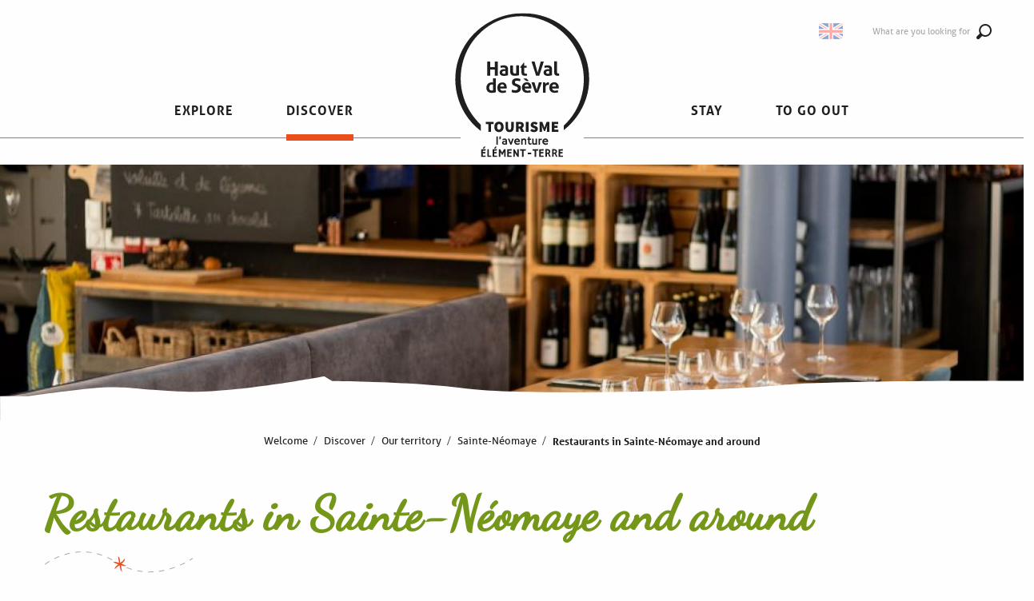

--- FILE ---
content_type: text/html; charset=UTF-8
request_url: https://en.tourisme-hautvaldesevre.fr/decouvrir-en/notre-territoire-en/sainte-neomaye-en/restaurants-a-sainte-neomaye-ou-alentour-par-defaut-en/
body_size: 68931
content:
<!doctype html>
<html class="no-js" lang="en-GB"><head><script type="importmap">{"imports":{"jquery":"https:\/\/woody.cloudly.space\/app\/themes\/woody-theme\/src\/lib\/custom\/jquery@2.1.4.min.mjs","highcharts":"https:\/\/woody.cloudly.space\/app\/dist\/hautvaldesevre-tourisme\/addons\/woody-library\/static\/lib\/highcharts-12.1.2\/code\/es-modules\/masters\/highcharts.src.js","woody_library_filter":"https:\/\/woody.cloudly.space\/app\/dist\/hautvaldesevre-tourisme\/addons\/woody-library\/js\/filter.3dd4b7bece.js","woody_library_woody_component":"https:\/\/woody.cloudly.space\/app\/dist\/hautvaldesevre-tourisme\/addons\/woody-library\/js\/modules\/components\/woody-component.f868fc8be0.mjs","woody_library_woody_controller":"https:\/\/woody.cloudly.space\/app\/dist\/hautvaldesevre-tourisme\/addons\/woody-library\/js\/modules\/controllers\/woody-controller.2db0174bdc.mjs","woody_library_summary_map_manager":"https:\/\/woody.cloudly.space\/app\/dist\/hautvaldesevre-tourisme\/addons\/woody-library\/js\/modules\/managers\/summary\/summary-map-manager.84afb4d49a.mjs","woody_library_summary_accordion_manager":"https:\/\/woody.cloudly.space\/app\/dist\/hautvaldesevre-tourisme\/addons\/woody-library\/js\/modules\/managers\/summary\/summary-accordion-manager.9b68213f2a.mjs","woody_library_interactive_svg_component":"https:\/\/woody.cloudly.space\/app\/dist\/hautvaldesevre-tourisme\/addons\/woody-library\/js\/modules\/components\/interactive-svg\/interactive-svg-component.88c1dab784.mjs","woody_library_card_uniq_component":"https:\/\/woody.cloudly.space\/app\/dist\/hautvaldesevre-tourisme\/addons\/woody-library\/js\/modules\/components\/card\/card-uniq-component.c74c472f73.mjs","woody_library_card_toggler_component":"https:\/\/woody.cloudly.space\/app\/dist\/hautvaldesevre-tourisme\/addons\/woody-library\/js\/modules\/components\/card\/card-toggler-component.077fbca673.mjs","woody_library_card_slider_component":"https:\/\/woody.cloudly.space\/app\/dist\/hautvaldesevre-tourisme\/addons\/woody-library\/js\/modules\/components\/card\/card-slider-component.1fcbe821ee.mjs","woody_library_card_map_slider_component":"https:\/\/woody.cloudly.space\/app\/dist\/hautvaldesevre-tourisme\/addons\/woody-library\/js\/modules\/components\/card\/card-map-slider-component.mjs","woody_library_card_map_manager":"https:\/\/woody.cloudly.space\/app\/dist\/hautvaldesevre-tourisme\/addons\/woody-library\/js\/modules\/managers\/card\/card-map-manager.aa96fe0af2.mjs","woody_library_summary_controller":"https:\/\/woody.cloudly.space\/app\/dist\/hautvaldesevre-tourisme\/addons\/woody-library\/js\/modules\/controllers\/summary\/summary-controller.56dc30afe7.mjs","woody_library_focus_controller":"https:\/\/woody.cloudly.space\/app\/dist\/hautvaldesevre-tourisme\/addons\/woody-library\/js\/modules\/controllers\/focus\/focus-controller.779736d3ae.mjs","woody_library_focus_map_controller":"https:\/\/woody.cloudly.space\/app\/dist\/hautvaldesevre-tourisme\/addons\/woody-library\/js\/modules\/controllers\/focus\/focus-map-controller.fa756137c4.mjs","woody_library_focus_svg_controller":"https:\/\/woody.cloudly.space\/app\/dist\/hautvaldesevre-tourisme\/addons\/woody-library\/js\/modules\/controllers\/focus\/focus-svg-controller.e0e66f5917.mjs","woody_library_get_there_link_component":"https:\/\/woody.cloudly.space\/app\/dist\/hautvaldesevre-tourisme\/addons\/woody-library\/js\/modules\/components\/get-there\/get-there-link-component.236c7b036d.mjs","woody_library_reveal_component":"https:\/\/woody.cloudly.space\/app\/dist\/hautvaldesevre-tourisme\/addons\/woody-library\/js\/modules\/components\/reveal\/reveal-component.ae2427d122.mjs","woody_addon_touristicmaps_utils":"https:\/\/woody.cloudly.space\/app\/dist\/hautvaldesevre-tourisme\/addons\/woody-addon-touristicmaps\/js\/utils\/woody-addon-touristicmaps-utils.7b4d5b3788.mjs","woody_addon_touristicmaps_map_manager":"https:\/\/woody.cloudly.space\/app\/dist\/hautvaldesevre-tourisme\/addons\/woody-addon-touristicmaps\/js\/managers\/woody-addon-touristicmaps-map-manager.25def4f386.mjs","woody_addon_touristicmaps_map_component":"https:\/\/woody.cloudly.space\/app\/dist\/hautvaldesevre-tourisme\/addons\/woody-addon-touristicmaps\/js\/components\/woody-addon-touristicmaps-map-component.3be29cb99e.mjs","woody_addon_touristicmaps_map_control":"https:\/\/woody.cloudly.space\/app\/dist\/hautvaldesevre-tourisme\/addons\/woody-addon-touristicmaps\/js\/controls\/woody-addon-touristicmaps-map-control.3ad63029a2.mjs","woody_addon_touristicmaps_center_france_map_control":"https:\/\/woody.cloudly.space\/app\/dist\/hautvaldesevre-tourisme\/addons\/woody-addon-touristicmaps\/js\/controls\/woody-addon-touristicmaps-center-france-map-control.bfd154a095.mjs","woody_addon_touristicmaps_search_city_map_control":"https:\/\/woody.cloudly.space\/app\/dist\/hautvaldesevre-tourisme\/addons\/woody-addon-touristicmaps\/js\/controls\/woody-addon-touristicmaps-search-city-map-control.c837cfe0f5.mjs","woody_hawwwai_itinerary_elevation_chart_component":"https:\/\/woody.cloudly.space\/app\/dist\/hautvaldesevre-tourisme\/addons\/woody-addon-hawwwai\/js\/components\/woody-hawwwai-itinerary-elevation-chart-component.1b7e9b6c9a.mjs","woody_hawwwai_itinerary_reveal_controller":"https:\/\/woody.cloudly.space\/app\/dist\/hautvaldesevre-tourisme\/addons\/woody-addon-hawwwai\/js\/controllers\/woody-hawwwai-itinerary-reveal-controller.2d8a9d49dc.mjs","woody_hawwwai_itinerary_reveal_toggler_controller":"https:\/\/woody.cloudly.space\/app\/dist\/hautvaldesevre-tourisme\/addons\/woody-addon-hawwwai\/js\/controllers\/woody-hawwwai-itinerary-reveal-toggler-controller.26149551a6.mjs","woody_hawwwai_itinerary_pois_controller":"https:\/\/woody.cloudly.space\/app\/dist\/hautvaldesevre-tourisme\/addons\/woody-addon-hawwwai\/js\/controllers\/woody-hawwwai-itinerary-pois-controller.2dce389938.mjs","woody_lib_utils":"https:\/\/woody.cloudly.space\/app\/dist\/hautvaldesevre-tourisme\/addons\/woody-lib-utils\/js\/woody-lib-utils.93266841fa.mjs","woody_addon_search_engine_component":"https:\/\/woody.cloudly.space\/app\/dist\/hautvaldesevre-tourisme\/addons\/woody-addon-search\/js\/components\/woody-addon-search-engine-component.dc802f6a63.mjs","woody_addon_search_main":"https:\/\/woody.cloudly.space\/app\/dist\/hautvaldesevre-tourisme\/addons\/woody-addon-search\/js\/woody-addon-search-main.6ea2fe98ba.mjs","woody_addon_search_engine_input_component":"https:\/\/woody.cloudly.space\/app\/dist\/hautvaldesevre-tourisme\/addons\/woody-addon-search\/js\/components\/woody-addon-search-engine-input-component.1e6a90e877.mjs","woody_addon_search_engine_input_dropdown_component":"https:\/\/woody.cloudly.space\/app\/dist\/hautvaldesevre-tourisme\/addons\/woody-addon-search\/js\/components\/woody-addon-search-engine-input-dropdown-component.c7e89a83ab.mjs","woody_addon_search_engine_filters_component":"https:\/\/woody.cloudly.space\/app\/dist\/hautvaldesevre-tourisme\/addons\/woody-addon-search\/js\/components\/woody-addon-search-engine-filters-component.cc5fa80115.mjs","woody_addon_search_engine_results_component":"https:\/\/woody.cloudly.space\/app\/dist\/hautvaldesevre-tourisme\/addons\/woody-addon-search\/js\/components\/woody-addon-search-engine-results-component.7fe4b9df50.mjs","woody_addon_search_data_controller":"https:\/\/woody.cloudly.space\/app\/dist\/hautvaldesevre-tourisme\/addons\/woody-addon-search\/js\/controllers\/woody-addon-search-data-controller.a95f731a76.mjs","fuse.js":"https:\/\/woody.cloudly.space\/app\/dist\/hautvaldesevre-tourisme\/addons\/woody-addon-search\/static\/js\/fuse-v6.4.1\/fuse.esm.min.js","woody_addon_devtools_main":"https:\/\/woody.cloudly.space\/app\/dist\/hautvaldesevre-tourisme\/addons\/woody-addon-devtools\/js\/woody-addon-devtools-main.5ef617cfdb.mjs","woody_addon_devtools_tools":"https:\/\/woody.cloudly.space\/app\/dist\/hautvaldesevre-tourisme\/addons\/woody-addon-devtools\/js\/woody-addon-devtools-tools.54d58a68c5.mjs","woody_addon_devtools_color_palette":"https:\/\/woody.cloudly.space\/app\/dist\/hautvaldesevre-tourisme\/addons\/woody-addon-devtools\/js\/woody-addon-devtools-color-palette.a8a41da40b.mjs","woody_addon_devtools_style_shift":"https:\/\/woody.cloudly.space\/app\/dist\/hautvaldesevre-tourisme\/addons\/woody-addon-devtools\/js\/woody-addon-devtools-style-shift.c4f6081742.mjs","woody_addon_devtools_fake_touristic_sheet":"https:\/\/woody.cloudly.space\/app\/dist\/hautvaldesevre-tourisme\/addons\/woody-addon-devtools\/js\/woody-addon-devtools-fake-touristic-sheet.2cb516cd17.mjs","woody_addon_favorites_tools":"https:\/\/woody.cloudly.space\/app\/dist\/hautvaldesevre-tourisme\/addons\/woody-addon-favorites\/js\/woody-addon-favorites-tools.493a0ea33a.mjs","woody_addon_favorites_btn":"https:\/\/woody.cloudly.space\/app\/dist\/hautvaldesevre-tourisme\/addons\/woody-addon-favorites\/js\/woody-addon-favorites-btn.371d024552.mjs","woody_addon_favorites_cart":"https:\/\/woody.cloudly.space\/app\/dist\/hautvaldesevre-tourisme\/addons\/woody-addon-favorites\/js\/woody-addon-favorites-cart.76fc575ef3.mjs","woody_addon_favorites_sections":"https:\/\/woody.cloudly.space\/app\/dist\/hautvaldesevre-tourisme\/addons\/woody-addon-favorites\/js\/woody-addon-favorites-sections.3c8fc8f133.mjs"}}</script><title>Restaurants in Sainte-Néomaye and around | Haut Val de Sèvre Tourist Office</title><script>window.globals={"ancestors":{"chapter1":"Discover","chapter2":"Our territory","chapter3":"Sainte-N\u00e9omaye","chapter4":"Restaurants in Sainte-N\u00e9omaye and around"},"context":"website","current_lang":"en","current_locale":"en","current_locale_region":"en_GB","env":"prod","languages":["fr","en"],"page_type":"playlist_tourism","post_id":5929,"post_image":"https:\/\/tourisme-hautvaldesevre.fr\/app\/uploads\/hautvaldesevre-tourisme\/2022\/05\/thumbs\/restaurant-l-atelier-saint-maixent-lecole4-1920x960.jpg","post_title":"Restaurants in Sainte-N\u00e9omaye and around","post_type":"page","post_modified":"2023-06-06 18:37:12+02:00","site_key":"hautvaldesevre-tourisme","tags":{"places":[],"seasons":[],"themes":[],"targets":[]},"woody_options_pages":{"search_url":5786,"weather_url":0,"favorites_url":0},"search":{"api":{"uri":"https:\/\/api.tourism-system.com\/v2\/woody\/search\/en\/v2","args":{"size":15,"threshold":0.5}}},"tmaps":{"url_api":"https:\/\/api.touristicmaps.com\/lib\/mod.mjs","url_api_lazy":"https:\/\/api.touristicmaps.com\/lib\/lazy.mjs"},"hawwwai":{"sheet_options":{"nearby_distance_max":5000}}}</script><script>(function(e){e.eskalad=e.eskalad?e.eskalad:[],e.eskalad.product="woody",e.eskalad.site_key=e.globals.site_key!==void 0?e.globals.site_key:"empty",e.eskalad.timestamp=l("eskalad_timestamp"),e.eskalad.timestamp==null&&(e.eskalad.timestamp=Math.floor(Date.now()/1e3),s("eskalad_timestamp",e.eskalad.timestamp)),e.eskalad.cid=l("eskalad_cid"),e.eskalad.cid==null&&e.eskalad.timestamp!==void 0&&(e.eskalad.cid=e.eskalad.timestamp,c()),e.eskalad.ga_consent=!0;function c(){e.eskalad.cid.toString().search("\\.")<=0&&fetch("/api/clientid").then(a=>a.json()).then(a=>{a.cid!==void 0&&(e.eskalad.cid=a.cid+"."+e.eskalad.cid,s("eskalad_cid",e.eskalad.cid))}).catch(function(a){console.error("Eskalad fetch: "+a.message)})}function l(a){if(e.localStorage!==void 0&&e.localStorage)try{let t=e.localStorage.getItem(a);return t=t==null||isNaN(t)||t==null||t==""?void 0:t,t}catch(t){console.error(["[ESKALAD]",t])}}function s(a,t){if(e.localStorage!==void 0&&e.localStorage)try{e.localStorage.removeItem(a),e.localStorage.setItem(a,t)}catch(d){console.error(["[ESKALAD]",d])}}})(window);
</script><script src="https://cache.consentframework.com/js/pa/32284/c/A1A0J/stub" referrerpolicy="origin" charset="utf-8"></script><script src="https://choices.consentframework.com/js/pa/32284/c/A1A0J/cmp" referrerpolicy="origin" charset="utf-8" async></script><script>document.addEventListener("DOMContentLoaded",function(){document.querySelectorAll("a[href='#consentframework'],a[href='#cmp']").forEach(function(e){e.removeAttribute("target");e.setAttribute("href","javascript:window.Sddan.cmp.displayUI();")})});</script><link rel="preconnect" href="https://cache.consentframework.com" crossorigin><link rel="preconnect" href="https://choices.consentframework.com" crossorigin><link rel="preconnect" href="https://fonts.gstatic.com" crossorigin><link rel="preconnect" href="https://fonts.googleapis.com" crossorigin><link rel="preconnect" href="https://www.googletagmanager.com" crossorigin><link rel="preconnect" href="https://woody.cloudly.space" crossorigin><link rel="preconnect" href="https://api.cloudly.space" crossorigin><script>window.dataLayer=window.dataLayer?window.dataLayer:[];window.dataLayer.push({"event":"globals","data":{"env":"prod","site_key":"hautvaldesevre-tourisme","page":{"id_page":5929,"name":"Restaurants in Sainte-N\u00e9omaye and around","page_type":"playlist_tourism","tags":{"places":[],"seasons":[],"themes":[],"targets":[]}},"lang":"en","playlist":{"id_playlist":null,"id_playlist_conf":"29422","pagination":1}}});</script><script>(function(w,d,s,l,i) { w[l]=w[l]||[]; w[l].push({ 'gtm.start': new Date().getTime(),event: 'gtm.js' }); var f=d.getElementsByTagName(s)[0], j=d.createElement(s),dl=l!='dataLayer'? '&l='+l:''; j.async=true; j.src='https://www.googletagmanager.com/gtm.js?id='+i+dl; f.parentNode.insertBefore(j,f); })(window,document,'script','dataLayer','GTM-NNPLN9L');</script><link rel="canonical" href="https://en.tourisme-hautvaldesevre.fr/decouvrir-en/notre-territoire-en/sainte-neomaye-en/restaurants-a-sainte-neomaye-ou-alentour-par-defaut-en/"/><meta charset="UTF-8"/><meta http-equiv="X-UA-Compatible" content="IE=edge"/><meta name="generator" content="Raccourci Agency - WP"/><meta name="viewport" content="width=device-width,initial-scale=1"/><meta name="robots" content="max-snippet:-1, max-image-preview:large, max-video-preview:-1"/><meta property="og:type" content="website"/><meta property="og:url" content="https://en.tourisme-hautvaldesevre.fr/decouvrir-en/notre-territoire-en/sainte-neomaye-en/restaurants-a-sainte-neomaye-ou-alentour-par-defaut-en/"/><meta name="twitter:card" content="summary_large_image"/><meta property="og:image" content="https://woody.cloudly.space/app/uploads/hautvaldesevre-tourisme/2022/05/thumbs/restaurant-l-atelier-saint-maixent-lecole4-1920x960.jpg"/><meta property="twitter:image" content="https://woody.cloudly.space/app/uploads/hautvaldesevre-tourisme/2022/05/thumbs/restaurant-l-atelier-saint-maixent-lecole4-1920x960.jpg"/><meta property="og:site_name" content="Haut Val de Sèvre Tourist Office"/><meta property="og:locale" content="en_GB"/><meta property="og:locale:alternate" content="fr_FR"/><meta name="description" content=""/><meta property="og:title" content="Restaurants in Sainte-Néomaye and around | Haut Val de Sèvre Tourist Office"/><meta property="og:description" content=""/><meta name="twitter:title" content="Restaurants in Sainte-Néomaye and around | Haut Val de Sèvre Tourist Office"/><meta name="twitter:description" content=""/><script type="application/ld+json" class="woody-schema-graph">{"@context":"https:\/\/schema.org","@graph":[{"@type":"WebSite","url":"https:\/\/en.tourisme-hautvaldesevre.fr","name":"Haut Val de S\u00e8vre Tourist Office","description":"The Haut Val de S\u00e8vre Tourist Office guides you to explore, discover, stay and go out around the town of Saint-Maixent-l&#039;Ecole, to the east of the Niort Marais Poitevin basin. From prehistory, through the Middle Ages, to the present day, enjoy museums, visits, walks and outdoor sports in the heart of remarkable natural areas with numerous viewpoints... a destination full of variety for an Earth Element adventure in the Deux-S\u00e8vres!","potentialAction":[{"@type":"SearchAction","target":"https:\/\/en.tourisme-hautvaldesevre.fr\/recherche-en\/?query={search_term_string}","query-input":"required name=search_term_string"}]},{"@type":"WebPage","url":"https:\/\/en.tourisme-hautvaldesevre.fr\/decouvrir-en\/notre-territoire-en\/sainte-neomaye-en\/restaurants-a-sainte-neomaye-ou-alentour-par-defaut-en\/","headline":"Restaurants in Sainte-N\u00e9omaye and around | Haut Val de S\u00e8vre Tourist Office","inLanguage":"en-GB","datePublished":"2022-06-22 09:47:41","dateModified":"2023-06-06 16:37:12","description":"","image":["https:\/\/tourisme-hautvaldesevre.fr\/app\/uploads\/hautvaldesevre-tourisme\/2022\/05\/thumbs\/restaurant-l-atelier-saint-maixent-lecole4-1920x960.jpg"]}]}</script><style>img:is([sizes="auto" i], [sizes^="auto," i]) { contain-intrinsic-size: 3000px 1500px }</style><link rel="alternate" href="https://tourisme-hautvaldesevre.fr/decouvrir/notre-territoire/sainte-neomaye/restaurants-a-sainte-neomaye-ou-alentour-par-defaut/" hreflang="fr" /><link rel="alternate" href="https://en.tourisme-hautvaldesevre.fr/decouvrir-en/notre-territoire-en/sainte-neomaye-en/restaurants-a-sainte-neomaye-ou-alentour-par-defaut-en/" hreflang="en" /><script>
window._wpemojiSettings = {"baseUrl":"https:\/\/s.w.org\/images\/core\/emoji\/16.0.1\/72x72\/","ext":".png","svgUrl":"https:\/\/s.w.org\/images\/core\/emoji\/16.0.1\/svg\/","svgExt":".svg","source":{"concatemoji":"https:\/\/en.tourisme-hautvaldesevre.fr\/wp\/wp-includes\/js\/wp-emoji-release.min.js?ver=6.8.2"}};
/*! This file is auto-generated */
!function(s,n){var o,i,e;function c(e){try{var t={supportTests:e,timestamp:(new Date).valueOf()};sessionStorage.setItem(o,JSON.stringify(t))}catch(e){}}function p(e,t,n){e.clearRect(0,0,e.canvas.width,e.canvas.height),e.fillText(t,0,0);var t=new Uint32Array(e.getImageData(0,0,e.canvas.width,e.canvas.height).data),a=(e.clearRect(0,0,e.canvas.width,e.canvas.height),e.fillText(n,0,0),new Uint32Array(e.getImageData(0,0,e.canvas.width,e.canvas.height).data));return t.every(function(e,t){return e===a[t]})}function u(e,t){e.clearRect(0,0,e.canvas.width,e.canvas.height),e.fillText(t,0,0);for(var n=e.getImageData(16,16,1,1),a=0;a<n.data.length;a++)if(0!==n.data[a])return!1;return!0}function f(e,t,n,a){switch(t){case"flag":return n(e,"\ud83c\udff3\ufe0f\u200d\u26a7\ufe0f","\ud83c\udff3\ufe0f\u200b\u26a7\ufe0f")?!1:!n(e,"\ud83c\udde8\ud83c\uddf6","\ud83c\udde8\u200b\ud83c\uddf6")&&!n(e,"\ud83c\udff4\udb40\udc67\udb40\udc62\udb40\udc65\udb40\udc6e\udb40\udc67\udb40\udc7f","\ud83c\udff4\u200b\udb40\udc67\u200b\udb40\udc62\u200b\udb40\udc65\u200b\udb40\udc6e\u200b\udb40\udc67\u200b\udb40\udc7f");case"emoji":return!a(e,"\ud83e\udedf")}return!1}function g(e,t,n,a){var r="undefined"!=typeof WorkerGlobalScope&&self instanceof WorkerGlobalScope?new OffscreenCanvas(300,150):s.createElement("canvas"),o=r.getContext("2d",{willReadFrequently:!0}),i=(o.textBaseline="top",o.font="600 32px Arial",{});return e.forEach(function(e){i[e]=t(o,e,n,a)}),i}function t(e){var t=s.createElement("script");t.src=e,t.defer=!0,s.head.appendChild(t)}"undefined"!=typeof Promise&&(o="wpEmojiSettingsSupports",i=["flag","emoji"],n.supports={everything:!0,everythingExceptFlag:!0},e=new Promise(function(e){s.addEventListener("DOMContentLoaded",e,{once:!0})}),new Promise(function(t){var n=function(){try{var e=JSON.parse(sessionStorage.getItem(o));if("object"==typeof e&&"number"==typeof e.timestamp&&(new Date).valueOf()<e.timestamp+604800&&"object"==typeof e.supportTests)return e.supportTests}catch(e){}return null}();if(!n){if("undefined"!=typeof Worker&&"undefined"!=typeof OffscreenCanvas&&"undefined"!=typeof URL&&URL.createObjectURL&&"undefined"!=typeof Blob)try{var e="postMessage("+g.toString()+"("+[JSON.stringify(i),f.toString(),p.toString(),u.toString()].join(",")+"));",a=new Blob([e],{type:"text/javascript"}),r=new Worker(URL.createObjectURL(a),{name:"wpTestEmojiSupports"});return void(r.onmessage=function(e){c(n=e.data),r.terminate(),t(n)})}catch(e){}c(n=g(i,f,p,u))}t(n)}).then(function(e){for(var t in e)n.supports[t]=e[t],n.supports.everything=n.supports.everything&&n.supports[t],"flag"!==t&&(n.supports.everythingExceptFlag=n.supports.everythingExceptFlag&&n.supports[t]);n.supports.everythingExceptFlag=n.supports.everythingExceptFlag&&!n.supports.flag,n.DOMReady=!1,n.readyCallback=function(){n.DOMReady=!0}}).then(function(){return e}).then(function(){var e;n.supports.everything||(n.readyCallback(),(e=n.source||{}).concatemoji?t(e.concatemoji):e.wpemoji&&e.twemoji&&(t(e.twemoji),t(e.wpemoji)))}))}((window,document),window._wpemojiSettings);
</script><link rel='preload' as='style' onload='this.onload=null;this.rel="stylesheet"' id='addon-search-stylesheet-css' href='https://woody.cloudly.space/app/dist/hautvaldesevre-tourisme/addons/woody-addon-search/css/woody-addon-search.3c0e3d2c84.css?ver=3.1.29' media='screen' /><noscript><link rel='stylesheet' id='addon-search-stylesheet-css' href='https://woody.cloudly.space/app/dist/hautvaldesevre-tourisme/addons/woody-addon-search/css/woody-addon-search.3c0e3d2c84.css?ver=3.1.29' media='screen' /></noscript><link rel='preload' as='style' onload='this.onload=null;this.rel="stylesheet"' id='addon-touristicmaps-stylesheet-css' href='https://woody.cloudly.space/app/dist/hautvaldesevre-tourisme/addons/woody-addon-touristicmaps/css/woody-addon-touristicmaps.42aea2a6d2.css?ver=2.0.19' media='all' /><noscript><link rel='stylesheet' id='addon-touristicmaps-stylesheet-css' href='https://woody.cloudly.space/app/dist/hautvaldesevre-tourisme/addons/woody-addon-touristicmaps/css/woody-addon-touristicmaps.42aea2a6d2.css?ver=2.0.19' media='all' /></noscript><link rel='stylesheet' id='swiper-style-main-css' href='https://woody.cloudly.space/app/dist/hautvaldesevre-tourisme/static/swiper/swiper-bundle.css' media='screen' /><link rel='preload' as='style' onload='this.onload=null;this.rel="stylesheet"' id='leaflet_css-css' href='https://tiles.touristicmaps.com/libs/tmaps.min.css' media='all' /><noscript><link rel='stylesheet' id='leaflet_css-css' href='https://tiles.touristicmaps.com/libs/tmaps.min.css' media='all' /></noscript><link rel='preload' as='style' onload='this.onload=null;this.rel="stylesheet"' id='hawwwai_font_css-css' href='https://api.cloudly.space/static/assets/fonts/raccourci-font-66e2af655c2c9.css' media='all' /><noscript><link rel='stylesheet' id='hawwwai_font_css-css' href='https://api.cloudly.space/static/assets/fonts/raccourci-font-66e2af655c2c9.css' media='all' /></noscript><link rel='preload' as='style' onload='this.onload=null;this.rel="stylesheet"' id='jsdelivr_bootstrap_css-css' href='https://woody.cloudly.space/app/themes/woody-theme/src/lib/npm/bootstrap/dist/css/bootstrap.min.css?ver=3.3.7' media='all' /><noscript><link rel='stylesheet' id='jsdelivr_bootstrap_css-css' href='https://woody.cloudly.space/app/themes/woody-theme/src/lib/npm/bootstrap/dist/css/bootstrap.min.css?ver=3.3.7' media='all' /></noscript><link rel='preload' as='style' onload='this.onload=null;this.rel="stylesheet"' id='jsdelivr_nouislider_css-css' href='https://woody.cloudly.space/app/themes/woody-theme/src/lib/custom/nouislider@10.1.0.min.css' media='all' /><noscript><link rel='stylesheet' id='jsdelivr_nouislider_css-css' href='https://woody.cloudly.space/app/themes/woody-theme/src/lib/custom/nouislider@10.1.0.min.css' media='all' /></noscript><link rel='preload' as='style' onload='this.onload=null;this.rel="stylesheet"' id='jsdelivr_chosen_css-css' href='https://woody.cloudly.space/app/themes/woody-theme/src/lib/custom/chosen@1.8.2.min.css' media='all' /><noscript><link rel='stylesheet' id='jsdelivr_chosen_css-css' href='https://woody.cloudly.space/app/themes/woody-theme/src/lib/custom/chosen@1.8.2.min.css' media='all' /></noscript><link rel='preload' as='style' onload='this.onload=null;this.rel="stylesheet"' id='jsdelivr_picker_css-css' href='https://woody.cloudly.space/app/themes/woody-theme/src/lib/custom/daterangepicker@2.1.30.min.css' media='all' /><noscript><link rel='stylesheet' id='jsdelivr_picker_css-css' href='https://woody.cloudly.space/app/themes/woody-theme/src/lib/custom/daterangepicker@2.1.30.min.css' media='all' /></noscript><link rel='preload' as='style' onload='this.onload=null;this.rel="stylesheet"' id='google-font-dancingscript-css' href='https://fonts.googleapis.com/css?family=Dancing+Script' media='all' /><noscript><link rel='stylesheet' id='google-font-dancingscript-css' href='https://fonts.googleapis.com/css?family=Dancing+Script' media='all' /></noscript><link rel='stylesheet' id='tourism-stylesheet-chunk-0-css' href='https://woody.cloudly.space/app/dist/hautvaldesevre-tourisme/css/tourism_chunk_1.7776288369.css' media='screen' /><link rel='stylesheet' id='tourism-stylesheet-chunk-1-css' href='https://woody.cloudly.space/app/dist/hautvaldesevre-tourisme/css/tourism_chunk_2.0d2b24727c.css' media='screen' /><link rel='stylesheet' id='tourism-stylesheet-chunk-2-css' href='https://woody.cloudly.space/app/dist/hautvaldesevre-tourisme/css/tourism_chunk_3.56119772b9.css' media='screen' /><link rel='stylesheet' id='tourism-stylesheet-chunk-3-css' href='https://woody.cloudly.space/app/dist/hautvaldesevre-tourisme/css/tourism_chunk_4.2aea438b58.css' media='screen' /><link rel='stylesheet' id='tourism-stylesheet-chunk-4-css' href='https://woody.cloudly.space/app/dist/hautvaldesevre-tourisme/css/tourism_chunk_5.7aee82a76d.css' media='screen' /><link rel='preload' as='style' onload='this.onload=null;this.rel="stylesheet"' id='wicon-stylesheet-css' href='https://woody.cloudly.space/app/dist/hautvaldesevre-tourisme/css/wicon.a70cabbede.css' media='screen' /><noscript><link rel='stylesheet' id='wicon-stylesheet-css' href='https://woody.cloudly.space/app/dist/hautvaldesevre-tourisme/css/wicon.a70cabbede.css' media='screen' /></noscript><link rel='stylesheet' id='print-stylesheet-css' href='https://woody.cloudly.space/app/dist/hautvaldesevre-tourisme/css/print.f6f47df82d.css' media='print' /><script defer src="https://woody.cloudly.space/app/dist/hautvaldesevre-tourisme/addons/woody-addon-search/js/woody-addon-search.3155b7e4dc.js?ver=3.1.29" id="addon-search-javascripts-js"></script><script defer src="https://woody.cloudly.space/app/themes/woody-theme/src/js/static/obf.min.js?ver=2.3.159" id="obf-js"></script><script defer src="https://woody.cloudly.space/app/dist/hautvaldesevre-tourisme/addons/woody-addon-eskalad/js/events/eskalad.c2bde38840.js?ver=6.3.3" id="woody-addon-eskalad-js"></script><script defer src="https://woody.cloudly.space/app/dist/hautvaldesevre-tourisme/addons/woody-addon-eskalad/js/events/eskalad-page.5d2af865c3.js?ver=6.3.3" id="woody-addon-eskalad-page-js"></script><script type="module" src="https://woody.cloudly.space/app/dist/hautvaldesevre-tourisme/addons/woody-addon-favorites/js/woody-addon-favorites.c46dfed72b.mjs" id="addon-favorites-javascripts-js"></script><script id="jquery-js-before">
window.siteConfig = {"site_key":"hautvaldesevre-tourisme","login":"public_hautvaldesevre-tourisme_website","password":"825bfa76464a063e9b94f494091cab2f","token":"MTM1NGJiNWM3NDU5OlFVWlhXQXNCYWd0V1FVRlBVRjlSVVJFSFF4RlNHVUZXUkVGY1J3OEhhaFJTVmtaUVJWWT06Q1FFQVZnUURBbFVEQWdGWUFRVUdVVnNBREZkUkFBd05BUW9FVndNQUJ3VT0=","mapProviderKeys":{"otmKey":"63fd160b0ef117c3d9638a59ae59eb5b876abfb997acdd76cf39b0abc29f1500","gmKey":"AIzaSyAIWyOS5ifngsd2S35IKbgEXXgiSAnEjsw"},"api_url":"https:\/\/api.tourism-system.com","api_render_url":"https:\/\/api.tourism-system.com","current_lang":"en","current_season":null,"languages":["fr","en"]};
window.useLeafletLibrary=1;window.DrupalAngularConfig=window.DrupalAngularConfig || {};window.DrupalAngularConfig.mapProviderKeys={"otmKey":"63fd160b0ef117c3d9638a59ae59eb5b876abfb997acdd76cf39b0abc29f1500","gmKey":"AIzaSyAIWyOS5ifngsd2S35IKbgEXXgiSAnEjsw"};
</script><script type="module" src="https://woody.cloudly.space/app/themes/woody-theme/src/lib/custom/jquery@2.1.4.min.mjs" id="jquery-js"></script><script defer src="https://woody.cloudly.space/app/dist/hautvaldesevre-tourisme/static/swiper/swiper-bundle.min.js?ver=12.0.2" id="jsdelivr_swiper-js"></script><script defer src="https://woody.cloudly.space/app/themes/woody-theme/src/lib/npm/flatpickr/dist/flatpickr.min.js?ver=4.5.7" id="jsdelivr_flatpickr-js"></script><script defer src="https://woody.cloudly.space/app/themes/woody-theme/src/lib/npm/flatpickr/dist/l10n/default.js?ver=4.5.7" id="jsdelivr_flatpickr_l10n-js"></script><script defer src="https://woody.cloudly.space/app/themes/woody-theme/src/lib/custom/nouislider@10.1.0.min.js" id="jsdelivr_nouislider-js"></script><script defer src="https://woody.cloudly.space/app/themes/woody-theme/src/lib/custom/lazysizes@4.1.2.min.js" id="jsdelivr_lazysizes-js"></script><script defer src="https://woody.cloudly.space/app/themes/woody-theme/src/lib/custom/moment-with-locales@2.22.2.min.js" id="jsdelivr_moment-js"></script><script defer src="https://woody.cloudly.space/app/themes/woody-theme/src/lib/custom/moment-timezone-with-data.min.js" id="jsdelivr_moment_tz-js"></script><script defer src="https://woody.cloudly.space/app/themes/woody-theme/src/lib/custom/js.cookie@2.2.1.min.js" id="jsdelivr_jscookie-js"></script><script defer src="https://woody.cloudly.space/app/themes/woody-theme/src/lib/custom/rellax@1.10.1.min.js" id="jsdelivr_rellax-js"></script><script defer src="https://woody.cloudly.space/app/themes/woody-theme/src/lib/custom/iframeResizer@4.3.7.min.js?ver=4.3.7" id="jsdelivr_iframeresizer-js"></script><script defer src="https://woody.cloudly.space/app/themes/woody-theme/src/lib/npm/plyr/dist/plyr.min.js?ver=3.6.8" id="jsdelivr_plyr-js"></script><script defer src="https://woody.cloudly.space/wp/wp-includes/js/dist/hooks.min.js?ver=4d63a3d491d11ffd8ac6" id="wp-hooks-js"></script><script defer src="https://woody.cloudly.space/wp/wp-includes/js/dist/i18n.min.js?ver=5e580eb46a90c2b997e6" id="wp-i18n-js"></script><script defer src="https://woody.cloudly.space/app/themes/woody-theme/src/js/static/i18n-ltr.min.js?ver=2.3.159" id="wp-i18n-ltr-js"></script><script defer src="https://tiles.touristicmaps.com/libs/leaflet.min.js" id="touristicmaps_leaflet-js"></script><script defer src="https://tiles.touristicmaps.com/libs/tangram.min.js" id="touristicmaps_tangram-js"></script><script defer src="https://tiles.touristicmaps.com/libs/markercluster.min.js" id="touristicmaps_cluster-js"></script><script defer src="https://tiles.touristicmaps.com/libs/locate.min.js" id="touristicmaps_locate-js"></script><script defer src="https://tiles.touristicmaps.com/libs/geocoder.min.js" id="touristicmaps_geocoder-js"></script><script defer src="https://tiles.touristicmaps.com/libs/fullscreen.min.js" id="touristicmaps_fullscreen-js"></script><script defer src="https://woody.cloudly.space/app/themes/woody-theme/src/lib/npm/bootstrap/dist/js/bootstrap.min.js?ver=3.3.7" id="jsdelivr_bootstrap-js"></script><script defer src="https://woody.cloudly.space/app/themes/woody-theme/src/lib/custom/jquery.matchHeight@0.7.2.min.js" id="jsdelivr_match8-js"></script><script defer src="https://woody.cloudly.space/app/themes/woody-theme/src/lib/custom/wNumb@1.0.4.min.js" id="jsdelivr_wnumb-js"></script><script defer src="https://woody.cloudly.space/app/themes/woody-theme/src/lib/custom/chosen.jquery@1.8.2.min.js" id="jsdelivr_chosen-js"></script><script defer src="https://woody.cloudly.space/app/themes/woody-theme/src/lib/custom/daterangepicker@2.1.30.min.js" id="jsdelivr_picker-js"></script><script defer src="https://woody.cloudly.space/app/themes/woody-theme/src/lib/custom/twig@0.8.9.min.js" id="jsdelivr_twigjs-js"></script><script defer src="https://woody.cloudly.space/app/themes/woody-theme/src/lib/custom/uuid@1.4.8.min.js" id="jsdelivr_uuid-js"></script><script defer src="https://woody.cloudly.space/app/themes/woody-theme/src/lib/custom/lodash@3.8.0.min.js" id="jsdelivr_lodash-js"></script><script defer src="https://woody.cloudly.space/app/themes/woody-theme/src/lib/custom/arrive@2.4.1.min.js" id="jsdelivr_arrive-js"></script><script defer src="https://api.tourism-system.com/render/assets/scripts/raccourci/sheet_item.min.js" id="hawwwai_sheet_item-js"></script><script defer src="https://api.tourism-system.com/render/assets/scripts/raccourci/playlist.min.js" id="hawwwai_playlist-js"></script><script defer src="https://api.tourism-system.com/render/assets/scripts/raccourci/playlist-map.leafletV2.min.js?otmKey=63fd160b0ef117c3d9638a59ae59eb5b876abfb997acdd76cf39b0abc29f1500&amp;gmKey=AIzaSyAIWyOS5ifngsd2S35IKbgEXXgiSAnEjsw&amp;v=2.3.159&amp;ver=2.3.159" id="hawwwai_playlist_map-js"></script><script id="main-modules-js-extra">
var WoodyMainJsModules = {"jquery":{"path":"https:\/\/en.tourisme-hautvaldesevre.fr\/app\/themes\/woody-theme\/src\/lib\/custom\/jquery@2.1.4.min.mjs"},"highcharts":{"path":"https:\/\/en.tourisme-hautvaldesevre.fr\/app\/dist\/hautvaldesevre-tourisme\/addons\/woody-library\/static\/lib\/highcharts-12.1.2\/code\/es-modules\/masters\/highcharts.src.js"},"woody_library_filter":{"path":"https:\/\/en.tourisme-hautvaldesevre.fr\/app\/dist\/hautvaldesevre-tourisme\/addons\/woody-library\/js\/filter.3dd4b7bece.js"},"woody_library_woody_component":{"path":"https:\/\/en.tourisme-hautvaldesevre.fr\/app\/dist\/hautvaldesevre-tourisme\/addons\/woody-library\/js\/modules\/components\/woody-component.f868fc8be0.mjs"},"woody_library_woody_controller":{"path":"https:\/\/en.tourisme-hautvaldesevre.fr\/app\/dist\/hautvaldesevre-tourisme\/addons\/woody-library\/js\/modules\/controllers\/woody-controller.2db0174bdc.mjs"},"woody_library_summary_map_manager":{"path":"https:\/\/en.tourisme-hautvaldesevre.fr\/app\/dist\/hautvaldesevre-tourisme\/addons\/woody-library\/js\/modules\/managers\/summary\/summary-map-manager.84afb4d49a.mjs"},"woody_library_summary_accordion_manager":{"path":"https:\/\/en.tourisme-hautvaldesevre.fr\/app\/dist\/hautvaldesevre-tourisme\/addons\/woody-library\/js\/modules\/managers\/summary\/summary-accordion-manager.9b68213f2a.mjs"},"woody_library_interactive_svg_component":{"path":"https:\/\/en.tourisme-hautvaldesevre.fr\/app\/dist\/hautvaldesevre-tourisme\/addons\/woody-library\/js\/modules\/components\/interactive-svg\/interactive-svg-component.88c1dab784.mjs","component":"woody-interactive-svg"},"woody_library_card_uniq_component":{"path":"https:\/\/en.tourisme-hautvaldesevre.fr\/app\/dist\/hautvaldesevre-tourisme\/addons\/woody-library\/js\/modules\/components\/card\/card-uniq-component.c74c472f73.mjs","component":"woody-card-uniq"},"woody_library_card_toggler_component":{"path":"https:\/\/en.tourisme-hautvaldesevre.fr\/app\/dist\/hautvaldesevre-tourisme\/addons\/woody-library\/js\/modules\/components\/card\/card-toggler-component.077fbca673.mjs","component":"woody-card-toggler"},"woody_library_card_slider_component":{"path":"https:\/\/en.tourisme-hautvaldesevre.fr\/app\/dist\/hautvaldesevre-tourisme\/addons\/woody-library\/js\/modules\/components\/card\/card-slider-component.1fcbe821ee.mjs","component":"woody-card-slider"},"woody_library_card_map_slider_component":{"path":"https:\/\/en.tourisme-hautvaldesevre.fr\/app\/dist\/hautvaldesevre-tourisme\/addons\/woody-library\/js\/modules\/components\/card\/card-map-slider-component.mjs","component":"woody-card-map-slider"},"woody_library_card_map_manager":{"path":"https:\/\/en.tourisme-hautvaldesevre.fr\/app\/dist\/hautvaldesevre-tourisme\/addons\/woody-library\/js\/modules\/managers\/card\/card-map-manager.aa96fe0af2.mjs"},"woody_library_summary_controller":{"path":"https:\/\/en.tourisme-hautvaldesevre.fr\/app\/dist\/hautvaldesevre-tourisme\/addons\/woody-library\/js\/modules\/controllers\/summary\/summary-controller.56dc30afe7.mjs","controller":"woody_library_summary_controller"},"woody_library_focus_controller":{"path":"https:\/\/en.tourisme-hautvaldesevre.fr\/app\/dist\/hautvaldesevre-tourisme\/addons\/woody-library\/js\/modules\/controllers\/focus\/focus-controller.779736d3ae.mjs","controller":"woody_library_focus_controller"},"woody_library_focus_map_controller":{"path":"https:\/\/en.tourisme-hautvaldesevre.fr\/app\/dist\/hautvaldesevre-tourisme\/addons\/woody-library\/js\/modules\/controllers\/focus\/focus-map-controller.fa756137c4.mjs","controller":"woody_library_focus_map_controller"},"woody_library_focus_svg_controller":{"path":"https:\/\/en.tourisme-hautvaldesevre.fr\/app\/dist\/hautvaldesevre-tourisme\/addons\/woody-library\/js\/modules\/controllers\/focus\/focus-svg-controller.e0e66f5917.mjs","controller":"woody_library_focus_svg_controller"},"woody_library_get_there_link_component":{"path":"https:\/\/en.tourisme-hautvaldesevre.fr\/app\/dist\/hautvaldesevre-tourisme\/addons\/woody-library\/js\/modules\/components\/get-there\/get-there-link-component.236c7b036d.mjs","component":"woody-get-there-link"},"woody_library_reveal_component":{"path":"https:\/\/en.tourisme-hautvaldesevre.fr\/app\/dist\/hautvaldesevre-tourisme\/addons\/woody-library\/js\/modules\/components\/reveal\/reveal-component.ae2427d122.mjs","component":"woody-reveal"},"woody_addon_touristicmaps_utils":{"path":"https:\/\/en.tourisme-hautvaldesevre.fr\/app\/dist\/hautvaldesevre-tourisme\/addons\/woody-addon-touristicmaps\/js\/utils\/woody-addon-touristicmaps-utils.7b4d5b3788.mjs"},"woody_addon_touristicmaps_map_manager":{"path":"https:\/\/en.tourisme-hautvaldesevre.fr\/app\/dist\/hautvaldesevre-tourisme\/addons\/woody-addon-touristicmaps\/js\/managers\/woody-addon-touristicmaps-map-manager.25def4f386.mjs"},"woody_addon_touristicmaps_map_component":{"path":"https:\/\/en.tourisme-hautvaldesevre.fr\/app\/dist\/hautvaldesevre-tourisme\/addons\/woody-addon-touristicmaps\/js\/components\/woody-addon-touristicmaps-map-component.3be29cb99e.mjs","component":"woody-map"},"woody_addon_touristicmaps_map_control":{"path":"https:\/\/en.tourisme-hautvaldesevre.fr\/app\/dist\/hautvaldesevre-tourisme\/addons\/woody-addon-touristicmaps\/js\/controls\/woody-addon-touristicmaps-map-control.3ad63029a2.mjs"},"woody_addon_touristicmaps_center_france_map_control":{"path":"https:\/\/en.tourisme-hautvaldesevre.fr\/app\/dist\/hautvaldesevre-tourisme\/addons\/woody-addon-touristicmaps\/js\/controls\/woody-addon-touristicmaps-center-france-map-control.bfd154a095.mjs"},"woody_addon_touristicmaps_search_city_map_control":{"path":"https:\/\/en.tourisme-hautvaldesevre.fr\/app\/dist\/hautvaldesevre-tourisme\/addons\/woody-addon-touristicmaps\/js\/controls\/woody-addon-touristicmaps-search-city-map-control.c837cfe0f5.mjs"},"woody_hawwwai_itinerary_elevation_chart_component":{"path":"https:\/\/en.tourisme-hautvaldesevre.fr\/app\/dist\/hautvaldesevre-tourisme\/addons\/woody-addon-hawwwai\/js\/components\/woody-hawwwai-itinerary-elevation-chart-component.1b7e9b6c9a.mjs","component":"woody-hawwwai-itinerary-elevation-chart"},"woody_hawwwai_itinerary_reveal_controller":{"path":"https:\/\/en.tourisme-hautvaldesevre.fr\/app\/dist\/hautvaldesevre-tourisme\/addons\/woody-addon-hawwwai\/js\/controllers\/woody-hawwwai-itinerary-reveal-controller.2d8a9d49dc.mjs","controller":"woody_hawwwai_itinerary_reveal_controller"},"woody_hawwwai_itinerary_reveal_toggler_controller":{"path":"https:\/\/en.tourisme-hautvaldesevre.fr\/app\/dist\/hautvaldesevre-tourisme\/addons\/woody-addon-hawwwai\/js\/controllers\/woody-hawwwai-itinerary-reveal-toggler-controller.26149551a6.mjs","controller":"woody_hawwwai_itinerary_reveal_toggler_controller"},"woody_hawwwai_itinerary_pois_controller":{"path":"https:\/\/en.tourisme-hautvaldesevre.fr\/app\/dist\/hautvaldesevre-tourisme\/addons\/woody-addon-hawwwai\/js\/controllers\/woody-hawwwai-itinerary-pois-controller.2dce389938.mjs","controller":"woody_hawwwai_itinerary_pois_controller"}};
</script><script type="module" src="https://woody.cloudly.space/app/dist/hautvaldesevre-tourisme/addons/woody-library/js/modules/main.9a249a7be1.mjs" id="main-modules-js"></script><script type="module" src="https://woody.cloudly.space/app/dist/hautvaldesevre-tourisme/js/main.8da4e4437e.mjs" id="main-javascripts-js"></script><link rel="icon" type="image/x-icon" href="https://woody.cloudly.space/app/dist/hautvaldesevre-tourisme/favicon/favicon/favicon.5509b33a2a.ico"><link rel="icon" type="image/png" sizes="16x16" href="https://woody.cloudly.space/app/dist/hautvaldesevre-tourisme/favicon/favicon/favicon-16x16.6e1dd21e4b.png"><link rel="icon" type="image/png" sizes="32x32" href="https://woody.cloudly.space/app/dist/hautvaldesevre-tourisme/favicon/favicon/favicon-32x32.9dc319dd80.png"><link rel="icon" type="image/png" sizes="48x48" href="https://woody.cloudly.space/app/dist/hautvaldesevre-tourisme/favicon/favicon/favicon-48x48.d50f8be5b0.png"><link rel="apple-touch-icon" sizes="57x57" href="https://woody.cloudly.space/app/dist/hautvaldesevre-tourisme/favicon/favicon/apple-touch-icon-57x57.9a2124b28a.png"><link rel="apple-touch-icon" sizes="60x60" href="https://woody.cloudly.space/app/dist/hautvaldesevre-tourisme/favicon/favicon/apple-touch-icon-60x60.bfd40d481b.png"><link rel="apple-touch-icon" sizes="72x72" href="https://woody.cloudly.space/app/dist/hautvaldesevre-tourisme/favicon/favicon/apple-touch-icon-72x72.dd3985c92a.png"><link rel="apple-touch-icon" sizes="76x76" href="https://woody.cloudly.space/app/dist/hautvaldesevre-tourisme/favicon/favicon/apple-touch-icon-76x76.1e4a9f23ea.png"><link rel="apple-touch-icon" sizes="114x114" href="https://woody.cloudly.space/app/dist/hautvaldesevre-tourisme/favicon/favicon/apple-touch-icon-114x114.cda259a4e6.png"><link rel="apple-touch-icon" sizes="120x120" href="https://woody.cloudly.space/app/dist/hautvaldesevre-tourisme/favicon/favicon/apple-touch-icon-120x120.2fcdff7d6d.png"><link rel="apple-touch-icon" sizes="144x144" href="https://woody.cloudly.space/app/dist/hautvaldesevre-tourisme/favicon/favicon/apple-touch-icon-144x144.10eec2304a.png"><link rel="apple-touch-icon" sizes="152x152" href="https://woody.cloudly.space/app/dist/hautvaldesevre-tourisme/favicon/favicon/apple-touch-icon-152x152.62e1ac624a.png"><link rel="apple-touch-icon" sizes="167x167" href="https://woody.cloudly.space/app/dist/hautvaldesevre-tourisme/favicon/favicon/apple-touch-icon-167x167.5cc77bd098.png"><link rel="apple-touch-icon" sizes="180x180" href="https://woody.cloudly.space/app/dist/hautvaldesevre-tourisme/favicon/favicon/apple-touch-icon-180x180.cf4545624c.png"><link rel="apple-touch-icon" sizes="1024x1024" href="https://woody.cloudly.space/app/dist/hautvaldesevre-tourisme/favicon/favicon/apple-touch-icon-1024x1024.c7b6e1277c.png"></head><body class="wp-singular page-template-default page page-id-5929 page-child parent-pageid-5926 wp-theme-woody-theme wp-child-theme-hautvaldesevre-tourisme menus-v2 prod woodypage-playlist_tourism has-hero has-blocks-hero-tpl_02 apirender apirender-playlist apirender-wordpress">
            <noscript><iframe src="https://www.googletagmanager.com/ns.html?id=GTM-NNPLN9L" height="0" width="0" style="display:none;visibility:hidden"></iframe></noscript>
        
            
    
    <div class="main-wrapper flex-container flex-dir-column">
                                <div class="woody-component-headnavs">
    
    <a href="#" class="screen-reader-text skip-link woody-component-button primary normal" aria-label="Aller directement au contenu principal de la page">
     <span class="button-label"> Aller au contenu principal</span>
    </a>

    
                        <ul class="tools list-unstyled flex-container align-middle">
                                                                                        <li >
                                                                    <div class="woody-component-esSearch-block tpl_01 search-toggler-wrapper">
	<span class="esSearch-button results-toggler">
		<span class="search-placeholder">What are you looking for</span>
        <span class="wicon wicon-053-loupe-par-defaut"></span>
	</span>
</div>

                                                            </li>
                                                                                                                                                                <li class="lang_switcher-tool"><div class="woody-lang_switcher woody-lang_switcher-reveal tpl_01 flags large" data-label="Language" role="button" aria-label="Choix de la langue"><div class="lang_switcher-button" data-label="Language"  tabindex="0"><div class="en" data-lang="en">en</div></div></div></li>
                                            </ul>
            
    

            <header role="banner" class="woody-component-header menus-v2 site-header " >
    <div class="main-menu-wrapper ">

        
        <nav role="navigation" class="top-bar title-bar " id="main-menu">
            <ul class="main-menu-list flex-container horizontal align-center align-middle wrap fullwidth-dropdowns">
                                                        <li class="menu-item is-submenu-parent" role="button">
                        <a class="menuLink" href="https://en.tourisme-hautvaldesevre.fr/explorer-en/" target="_self" data-post-id="5788">
                                                                                                                                                <span class="menuLink-title">Explore</span>
                                                        
                                                    </a>
                                                    <div class="submenu-wrapper" aria-expanded="false">
                                
                                <ul class="submenu-grid one-by-one " data-link-parent="5788" data-title="Explore" role="menu">
                                                                            
<li class="submenu-block submenu-block-images-list tpl_05 " data-position="grid-col-start-2 grid-col-end-12 grid-row-start-1 grid-row-end-11" role="menuitem" aria-label="menuitem">
    
        <ul class="submenu-block-content " data-columns="3cols" role="menu">
                    <li class="card overlayedCard submenu-item submenu-item-delay" role="presentation">
            <a class="card-link isRel bg-black" href="https://en.tourisme-hautvaldesevre.fr/explorer-en/frisson-sportif-en/" target="_self" data-post-id="5789" aria-label="Sporty Thrills" role="menuitem">
                                                            <figure aria-label="Cherveux Wake Park (pw)6475" itemscope itemtype="http://schema.org/ImageObject" aria-hidden="true" class="isRel imageObject cardMediaWrapper"
    ><noscript><img class="imageObject-img img-responsive a42-ac-replace-img" src="https://woody.cloudly.space/app/uploads/hautvaldesevre-tourisme/2022/05/cherveux-wake-park-pw6475-e1662732090825-640x360.jpg" alt="Cherveux Wake Park (pw)6475" itemprop="thumbnail"/></noscript><img class="imageObject-img img-responsive lazyload a42-ac-replace-img" src="https://woody.cloudly.space/app/themes/woody-theme/src/img/blank/ratio_16_9.webp" data-src="https://woody.cloudly.space/app/uploads/hautvaldesevre-tourisme/2022/05/cherveux-wake-park-pw6475-e1662732090825-640x360.jpg" data-sizes="auto" data-srcset="https://woody.cloudly.space/app/uploads/hautvaldesevre-tourisme/2022/05/cherveux-wake-park-pw6475-e1662732090825-360x203.jpg 360w, https://woody.cloudly.space/app/uploads/hautvaldesevre-tourisme/2022/05/cherveux-wake-park-pw6475-e1662732090825-640x360.jpg 640w, https://woody.cloudly.space/app/uploads/hautvaldesevre-tourisme/2022/05/cherveux-wake-park-pw6475-e1662732090825-1200x675.jpg 1200w, https://woody.cloudly.space/app/uploads/hautvaldesevre-tourisme/2022/05/cherveux-wake-park-pw6475-e1662732090825-1920x1080.jpg 1920w" alt="Cherveux Wake Park (pw)6475" itemprop="thumbnail"/><meta itemprop="datePublished" content="2022-05-05 13:49:25"><span class="hide imageObject-description" itemprop="description" data-nosnippet>Cherveux Wake Park (pw)6475</span><figcaption class="imageObject-caption flex-container align-middle isAbs bottom left hide" data-nosnippet><span class="imageObject-icon copyright-icon flex-container align-center align-middle">©</span><span class="imageObject-text imageObject-description" itemprop="caption">Cherveux Wake Park (pw)6475</span></figcaption></figure>                                                    <div class="card-section submenu-item-section fullcenterbox">
                    <div class="card-titles"><div class="card-texts flex-container flex-dir-column"><span class="card-title">Sporty Thrills</span></div></div>                </div>
            </a>
        </li>
            <li class="card overlayedCard submenu-item submenu-item-delay" role="presentation">
            <a class="card-link isRel bg-black" href="https://en.tourisme-hautvaldesevre.fr/explorer-en/aventure-historique-en/" target="_self" data-post-id="5841" aria-label="Historical adventures" role="menuitem">
                                                            <figure aria-label="Pont romain Azay-le-Brûlé" itemscope itemtype="http://schema.org/ImageObject" aria-hidden="true" class="isRel imageObject cardMediaWrapper"
    ><noscript><img class="imageObject-img img-responsive a42-ac-replace-img" src="https://woody.cloudly.space/app/uploads/hautvaldesevre-tourisme/2022/06/dsc-0056-e1662648331458-640x360.jpg" alt="Pont romain Azay-le-Brûlé" itemprop="thumbnail"/></noscript><img class="imageObject-img img-responsive lazyload a42-ac-replace-img" src="https://woody.cloudly.space/app/themes/woody-theme/src/img/blank/ratio_16_9.webp" data-src="https://woody.cloudly.space/app/uploads/hautvaldesevre-tourisme/2022/06/dsc-0056-e1662648331458-640x360.jpg" data-sizes="auto" data-srcset="https://woody.cloudly.space/app/uploads/hautvaldesevre-tourisme/2022/06/dsc-0056-e1662648331458-360x203.jpg 360w, https://woody.cloudly.space/app/uploads/hautvaldesevre-tourisme/2022/06/dsc-0056-e1662648331458-640x360.jpg 640w, https://woody.cloudly.space/app/uploads/hautvaldesevre-tourisme/2022/06/dsc-0056-e1662648331458-1200x675.jpg 1200w, https://woody.cloudly.space/app/uploads/hautvaldesevre-tourisme/2022/06/dsc-0056-e1662648331458-1920x1080.jpg 1920w" alt="Pont romain Azay-le-Brûlé" itemprop="thumbnail"/><meta itemprop="datePublished" content="2022-06-01 09:50:49"><span class="hide imageObject-description" itemprop="description" data-nosnippet>Pont romain Azay-le-Brûlé</span><figcaption class="imageObject-caption flex-container align-middle isAbs bottom left hide" data-nosnippet><span class="imageObject-icon copyright-icon flex-container align-center align-middle">©</span><span class="imageObject-text imageObject-description" itemprop="caption">Pont romain Azay-le-Brûlé</span></figcaption></figure>                                                    <div class="card-section submenu-item-section fullcenterbox">
                    <div class="card-titles"><div class="card-texts flex-container flex-dir-column"><span class="card-title">Historical adventures</span></div></div>                </div>
            </a>
        </li>
            <li class="card overlayedCard submenu-item submenu-item-delay" role="presentation">
            <a class="card-link isRel bg-black" href="https://en.tourisme-hautvaldesevre.fr/explorer-en/exploration-naturelle-en/" target="_self" data-post-id="5809" aria-label="Nature exploration" role="menuitem">
                                                            <figure aria-label="Sevre Niortaise Ruffigny (pw) 2529" itemscope itemtype="http://schema.org/ImageObject" aria-hidden="true" class="isRel imageObject cardMediaWrapper"
    ><noscript><img class="imageObject-img img-responsive a42-ac-replace-img" src="https://woody.cloudly.space/app/uploads/hautvaldesevre-tourisme/2022/05/sevre-niortaise-ruffigny-pw-2529-e1662650953976-640x360.jpg" alt="Sevre Niortaise Ruffigny (pw) 2529" itemprop="thumbnail"/></noscript><img class="imageObject-img img-responsive lazyload a42-ac-replace-img" src="https://woody.cloudly.space/app/themes/woody-theme/src/img/blank/ratio_16_9.webp" data-src="https://woody.cloudly.space/app/uploads/hautvaldesevre-tourisme/2022/05/sevre-niortaise-ruffigny-pw-2529-e1662650953976-640x360.jpg" data-sizes="auto" data-srcset="https://woody.cloudly.space/app/uploads/hautvaldesevre-tourisme/2022/05/sevre-niortaise-ruffigny-pw-2529-e1662650953976-360x203.jpg 360w, https://woody.cloudly.space/app/uploads/hautvaldesevre-tourisme/2022/05/sevre-niortaise-ruffigny-pw-2529-e1662650953976-640x360.jpg 640w, https://woody.cloudly.space/app/uploads/hautvaldesevre-tourisme/2022/05/sevre-niortaise-ruffigny-pw-2529-e1662650953976-1200x675.jpg 1200w, https://woody.cloudly.space/app/uploads/hautvaldesevre-tourisme/2022/05/sevre-niortaise-ruffigny-pw-2529-e1662650953976-1920x1080.jpg 1920w" alt="Sevre Niortaise Ruffigny (pw) 2529" itemprop="thumbnail"/><meta itemprop="datePublished" content="2022-05-19 10:58:49"><span class="hide imageObject-description" itemprop="description" data-nosnippet>Sevre Niortaise Ruffigny (pw) 2529</span><figcaption class="imageObject-caption flex-container align-middle isAbs bottom left hide" data-nosnippet><span class="imageObject-icon copyright-icon flex-container align-center align-middle">©</span><span class="imageObject-text imageObject-description" itemprop="caption">Sevre Niortaise Ruffigny (pw) 2529</span></figcaption></figure>                                                    <div class="card-section submenu-item-section fullcenterbox">
                    <div class="card-titles"><div class="card-texts flex-container flex-dir-column"><span class="card-title">Nature exploration</span></div></div>                </div>
            </a>
        </li>
            <li class="card overlayedCard submenu-item submenu-item-delay" role="presentation">
            <a class="card-link isRel bg-black" href="https://en.tourisme-hautvaldesevre.fr/explorer-en/emotion-familiale-en/" target="_self" data-post-id="5864" aria-label="Family memories" role="menuitem">
                                                            <figure aria-label="2e0a2460" itemscope itemtype="http://schema.org/ImageObject" aria-hidden="true" class="isRel imageObject cardMediaWrapper"
    ><noscript><img class="imageObject-img img-responsive a42-ac-replace-img" src="https://woody.cloudly.space/app/uploads/hautvaldesevre-tourisme/2022/05/2e0a2460-e1662650571226-640x360.jpg" alt="2e0a2460" itemprop="thumbnail"/></noscript><img class="imageObject-img img-responsive lazyload a42-ac-replace-img" src="https://woody.cloudly.space/app/themes/woody-theme/src/img/blank/ratio_16_9.webp" data-src="https://woody.cloudly.space/app/uploads/hautvaldesevre-tourisme/2022/05/2e0a2460-e1662650571226-640x360.jpg" data-sizes="auto" data-srcset="https://woody.cloudly.space/app/uploads/hautvaldesevre-tourisme/2022/05/2e0a2460-e1662650571226-360x203.jpg 360w, https://woody.cloudly.space/app/uploads/hautvaldesevre-tourisme/2022/05/2e0a2460-e1662650571226-640x360.jpg 640w, https://woody.cloudly.space/app/uploads/hautvaldesevre-tourisme/2022/05/2e0a2460-e1662650571226-1200x675.jpg 1200w, https://woody.cloudly.space/app/uploads/hautvaldesevre-tourisme/2022/05/2e0a2460-e1662650571226-1920x1080.jpg 1920w" alt="2e0a2460" itemprop="thumbnail"/><meta itemprop="datePublished" content="2022-05-19 13:31:02"><span class="hide imageObject-description" itemprop="description" data-nosnippet>2e0a2460</span><figcaption class="imageObject-caption flex-container align-middle isAbs bottom left hide" data-nosnippet><span class="imageObject-icon copyright-icon flex-container align-center align-middle">©</span><span class="imageObject-text imageObject-description" itemprop="caption">2e0a2460</span></figcaption></figure>                                                    <div class="card-section submenu-item-section fullcenterbox">
                    <div class="card-titles"><div class="card-texts flex-container flex-dir-column"><span class="card-title">Family memories</span></div></div>                </div>
            </a>
        </li>
            <li class="card overlayedCard submenu-item submenu-item-delay" role="presentation">
            <a class="card-link isRel bg-black" href="https://en.tourisme-hautvaldesevre.fr/explorer-en/delices-dici-en/" target="_self" data-post-id="5875" aria-label="Local delicacies" role="menuitem">
                                                            <figure aria-label="2e0a1142" itemscope itemtype="http://schema.org/ImageObject" aria-hidden="true" class="isRel imageObject cardMediaWrapper"
    ><noscript><img class="imageObject-img img-responsive a42-ac-replace-img" src="https://woody.cloudly.space/app/uploads/hautvaldesevre-tourisme/2022/05/2e0a1142-e1662649559582-640x360.jpg" alt="2e0a1142" itemprop="thumbnail"/></noscript><img class="imageObject-img img-responsive lazyload a42-ac-replace-img" src="https://woody.cloudly.space/app/themes/woody-theme/src/img/blank/ratio_16_9.webp" data-src="https://woody.cloudly.space/app/uploads/hautvaldesevre-tourisme/2022/05/2e0a1142-e1662649559582-640x360.jpg" data-sizes="auto" data-srcset="https://woody.cloudly.space/app/uploads/hautvaldesevre-tourisme/2022/05/2e0a1142-e1662649559582-360x203.jpg 360w, https://woody.cloudly.space/app/uploads/hautvaldesevre-tourisme/2022/05/2e0a1142-e1662649559582-640x360.jpg 640w, https://woody.cloudly.space/app/uploads/hautvaldesevre-tourisme/2022/05/2e0a1142-e1662649559582-1200x675.jpg 1200w, https://woody.cloudly.space/app/uploads/hautvaldesevre-tourisme/2022/05/2e0a1142-e1662649559582-1920x1080.jpg 1920w" alt="2e0a1142" itemprop="thumbnail"/><meta itemprop="datePublished" content="2022-05-23 11:08:58"><span class="hide imageObject-description" itemprop="description" data-nosnippet>2e0a1142</span><figcaption class="imageObject-caption flex-container align-middle isAbs bottom left hide" data-nosnippet><span class="imageObject-icon copyright-icon flex-container align-center align-middle">©</span><span class="imageObject-text imageObject-description" itemprop="caption">2e0a1142</span></figcaption></figure>                                                    <div class="card-section submenu-item-section fullcenterbox">
                    <div class="card-titles"><div class="card-texts flex-container flex-dir-column"><span class="card-title">Local delicacies</span></div></div>                </div>
            </a>
        </li>
            <li class="card overlayedCard submenu-item submenu-item-delay" role="presentation">
            <a class="card-link isRel bg-black" href="https://en.tourisme-hautvaldesevre.fr/explorer-en/experience-culturelle-en/" target="_self" data-post-id="5857" aria-label="Cultural experiences" role="menuitem">
                                                            <figure aria-label="Dsc 3010" itemscope itemtype="http://schema.org/ImageObject" aria-hidden="true" class="isRel imageObject cardMediaWrapper"
    ><noscript><img class="imageObject-img img-responsive a42-ac-replace-img" src="https://woody.cloudly.space/app/uploads/hautvaldesevre-tourisme/2022/07/thumbs/DSC_3010-640x360.jpg" alt="Traverse-2019" itemprop="thumbnail"/></noscript><img class="imageObject-img img-responsive lazyload a42-ac-replace-img" src="https://woody.cloudly.space/app/themes/woody-theme/src/img/blank/ratio_16_9.webp" data-src="https://woody.cloudly.space/app/uploads/hautvaldesevre-tourisme/2022/07/thumbs/DSC_3010-640x360.jpg" data-sizes="auto" data-srcset="https://woody.cloudly.space/app/uploads/hautvaldesevre-tourisme/2022/07/thumbs/DSC_3010-360x203.jpg 360w, https://woody.cloudly.space/app/uploads/hautvaldesevre-tourisme/2022/07/thumbs/DSC_3010-640x360.jpg 640w, https://woody.cloudly.space/app/uploads/hautvaldesevre-tourisme/2022/07/thumbs/DSC_3010-1200x675.jpg 1200w, https://woody.cloudly.space/app/uploads/hautvaldesevre-tourisme/2022/07/thumbs/DSC_3010-1920x1080.jpg 1920w" alt="Traverse-2019" itemprop="thumbnail"/><meta itemprop="datePublished" content="2022-07-19 14:01:46"><span class="hide imageObject-description" itemprop="description" data-nosnippet>Dsc 3010</span><figcaption class="imageObject-caption flex-container align-middle isAbs bottom left hide" data-nosnippet><span class="imageObject-icon copyright-icon flex-container align-center align-middle">©</span><span class="imageObject-text imageObject-description" itemprop="caption">Dsc 3010</span></figcaption></figure>                                                    <div class="card-section submenu-item-section fullcenterbox">
                    <div class="card-titles"><div class="card-texts flex-container flex-dir-column"><span class="card-title">Cultural experiences</span></div></div>                </div>
            </a>
        </li>
        </ul>

    </li>

                                                                            
                                                                            
                                                                    </ul>
                            </div>
                                            </li>
                                                        <li class="menu-item is-submenu-parent is-active" role="button">
                        <a class="menuLink" href="https://en.tourisme-hautvaldesevre.fr/decouvrir-en/" target="_self" data-post-id="5883">
                                                                                                                                                <span class="menuLink-title">Discover</span>
                                                        
                                                    </a>
                                                    <div class="submenu-wrapper" aria-expanded="false">
                                
                                <ul class="submenu-grid one-by-one " data-link-parent="5883" data-title="Discover" role="menu">
                                                                            
<li class="submenu-block submenu-block-images-list tpl_09 " data-position="grid-col-start-2 grid-col-end-12 grid-row-start-1 grid-row-end-11" role="menuitem" aria-label="menuitem">
    
        <ul class="submenu-block-content " data-columns="3cols" role="menu">
                    <li class="card overlayedCard submenu-item submenu-item-delay" role="presentation">
            <a class="card-link isRel bg-black" href="https://en.tourisme-hautvaldesevre.fr/decouvrir-en/notre-territoire-en/" target="_self" data-post-id="5892" aria-label="Our territory" role="menuitem">
                                                            <figure aria-label="KONICA MINOLTA DIGITAL CAMERA" itemscope itemtype="http://schema.org/ImageObject" aria-hidden="true" class="isRel imageObject cardMediaWrapper"
    ><noscript><img class="imageObject-img img-responsive a42-ac-replace-img" src="https://woody.cloudly.space/app/uploads/hautvaldesevre-tourisme/2022/05/thumbs/pict0136-640x854.jpg" alt="KONICA MINOLTA DIGITAL CAMERA" itemprop="thumbnail"/></noscript><img class="imageObject-img img-responsive lazyload a42-ac-replace-img" src="https://woody.cloudly.space/app/themes/woody-theme/src/img/blank/ratio_3_4.webp" data-src="https://woody.cloudly.space/app/uploads/hautvaldesevre-tourisme/2022/05/thumbs/pict0136-640x854.jpg" data-sizes="auto" data-srcset="https://woody.cloudly.space/app/uploads/hautvaldesevre-tourisme/2022/05/thumbs/pict0136-360x480.jpg 360w, https://woody.cloudly.space/app/uploads/hautvaldesevre-tourisme/2022/05/thumbs/pict0136-640x854.jpg 640w, https://woody.cloudly.space/app/uploads/hautvaldesevre-tourisme/2022/05/thumbs/pict0136-1200x1600.jpg 1200w" alt="KONICA MINOLTA DIGITAL CAMERA" itemprop="thumbnail"/><meta itemprop="datePublished" content="2022-05-19 08:58:38"><span class="hide imageObject-description" itemprop="description" data-nosnippet>KONICA MINOLTA DIGITAL CAMERA</span><figcaption class="imageObject-caption flex-container align-middle isAbs bottom left hide" data-nosnippet><span class="imageObject-icon copyright-icon flex-container align-center align-middle">©</span><span class="imageObject-text imageObject-description" itemprop="caption">KONICA MINOLTA DIGITAL CAMERA</span></figcaption></figure>                                                    <div class="card-section submenu-item-section fullcenterbox">
                    <div class="card-titles"><div class="card-texts flex-container flex-dir-column"><span class="card-title">Our territory</span></div></div>                </div>
            </a>
        </li>
            <li class="card overlayedCard submenu-item submenu-item-delay" role="presentation">
            <a class="card-link isRel bg-black" href="https://en.tourisme-hautvaldesevre.fr/decouvrir-en/loffice-de-tourisme-en/" target="_self" data-post-id="5885" aria-label="The tourist office" role="menuitem">
                                                            <figure aria-label="Office de Tourisme" itemscope itemtype="http://schema.org/ImageObject" aria-hidden="true" class="isRel imageObject cardMediaWrapper"
    ><noscript><img class="imageObject-img img-responsive a42-ac-replace-img" src="https://woody.cloudly.space/app/uploads/hautvaldesevre-tourisme/2022/08/20220806_155708-e1662554028852-640x854.jpg" alt="Office de Tourisme" itemprop="thumbnail"/></noscript><img class="imageObject-img img-responsive lazyload a42-ac-replace-img" src="https://woody.cloudly.space/app/themes/woody-theme/src/img/blank/ratio_3_4.webp" data-src="https://woody.cloudly.space/app/uploads/hautvaldesevre-tourisme/2022/08/20220806_155708-e1662554028852-640x854.jpg" data-sizes="auto" data-srcset="https://woody.cloudly.space/app/uploads/hautvaldesevre-tourisme/2022/08/20220806_155708-e1662554028852-360x480.jpg 360w, https://woody.cloudly.space/app/uploads/hautvaldesevre-tourisme/2022/08/20220806_155708-e1662554028852-640x854.jpg 640w, https://woody.cloudly.space/app/uploads/hautvaldesevre-tourisme/2022/08/20220806_155708-e1662554028852-1200x1406.jpg 1200w" alt="Office de Tourisme" itemprop="thumbnail"/><meta itemprop="datePublished" content="2022-08-06 13:58:56"><span class="hide imageObject-description" itemprop="description" data-nosnippet>Office de Tourisme</span><figcaption class="imageObject-caption flex-container align-middle isAbs bottom left hide" data-nosnippet><span class="imageObject-icon copyright-icon flex-container align-center align-middle">©</span><span class="imageObject-text imageObject-description" itemprop="caption">Office de Tourisme </span></figcaption></figure>                                                    <div class="card-section submenu-item-section fullcenterbox">
                    <div class="card-titles"><div class="card-texts flex-container flex-dir-column"><span class="card-title">The tourist office</span></div></div>                </div>
            </a>
        </li>
            <li class="card overlayedCard submenu-item submenu-item-delay" role="presentation">
            <a class="card-link isRel bg-black" href="https://en.tourisme-hautvaldesevre.fr/decouvrir-en/nos-brochures-en/" target="_self" data-post-id="5973" aria-label="Our brochures" role="menuitem">
                                                            <figure aria-label="272878636 1462624674132316 2251395326794290089 N" itemscope itemtype="http://schema.org/ImageObject" aria-hidden="true" class="isRel imageObject cardMediaWrapper"
    ><noscript><img class="imageObject-img img-responsive a42-ac-replace-img" src="https://woody.cloudly.space/app/uploads/hautvaldesevre-tourisme/2022/08/thumbs/272878636_1462624674132316_2251395326794290089_n-640x854.jpeg" alt="272878636 1462624674132316 2251395326794290089 N" itemprop="thumbnail"/></noscript><img class="imageObject-img img-responsive lazyload a42-ac-replace-img" src="https://woody.cloudly.space/app/themes/woody-theme/src/img/blank/ratio_3_4.webp" data-src="https://woody.cloudly.space/app/uploads/hautvaldesevre-tourisme/2022/08/thumbs/272878636_1462624674132316_2251395326794290089_n-640x854.jpeg" data-sizes="auto" data-srcset="https://woody.cloudly.space/app/uploads/hautvaldesevre-tourisme/2022/08/thumbs/272878636_1462624674132316_2251395326794290089_n-360x480.jpeg 360w, https://woody.cloudly.space/app/uploads/hautvaldesevre-tourisme/2022/08/thumbs/272878636_1462624674132316_2251395326794290089_n-640x854.jpeg 640w, https://woody.cloudly.space/app/uploads/hautvaldesevre-tourisme/2022/08/thumbs/272878636_1462624674132316_2251395326794290089_n-1200x1600.jpeg 1200w" alt="272878636 1462624674132316 2251395326794290089 N" itemprop="thumbnail"/><meta itemprop="datePublished" content="2022-08-04 12:24:55"><span class="hide imageObject-description" itemprop="description" data-nosnippet>272878636 1462624674132316 2251395326794290089 N</span><figcaption class="imageObject-caption flex-container align-middle isAbs bottom left hide" data-nosnippet><span class="imageObject-icon copyright-icon flex-container align-center align-middle">©</span><span class="imageObject-text imageObject-description" itemprop="caption">272878636 1462624674132316 2251395326794290089 N</span></figcaption></figure>                                                    <div class="card-section submenu-item-section fullcenterbox">
                    <div class="card-titles"><div class="card-texts flex-container flex-dir-column"><span class="card-title">Our brochures</span></div></div>                </div>
            </a>
        </li>
        </ul>

    </li>

                                                                            
                                                                            
                                                                    </ul>
                            </div>
                                            </li>
                                                        <li class="is-brand-logo">
    <a class="menuLogo" href="https://en.tourisme-hautvaldesevre.fr/" target="_self" data-post-id="5787">
        <span class="no-visible-text menu-logo-site-name isAbs">Haut Val de Sèvre Tourist Office</span>
        <span class="brand-logo"><svg version="1.1" id="logo_x5F_monochrome-ok" xmlns="http://www.w3.org/2000/svg" xmlns:xlink="http://www.w3.org/1999/xlink"
	 x="0px" y="0px" viewBox="0 0 192.3 206.8" style="enable-background:new 0 0 192.3 206.8;" xml:space="preserve" role="img" aria-label="logo" focusable="false">
<path d="M192.3,93.4c-0.1-19.5-6.2-38.5-17.6-54.4c-11.1-15.4-26.9-27.3-44.8-33.5C119.4,1.8,108.4,0,97.4,0C88.1,0,78.9,1.3,70,3.8
	C51.2,9.3,34.2,20.3,21.6,35.4C9.3,50.1,1.7,68.7,0.3,87.8c-1.5,19.7,3.2,39.3,13.4,56.1c6,9.8,13.8,18.4,22.9,25.4v-9.1
	c-3-2.8-5.8-5.8-8.3-8.9C16.5,137,9.5,119.2,8,100.8C6.6,82.2,11,63.1,20.7,47c9.2-15.2,23-27.8,39-35.1C68,8.2,76.4,5.9,85.4,4.9
	c9.2-1,18.6-0.5,27.8,1.4c17.8,3.8,34.2,13.2,46.7,26.5c12.6,13.4,20.9,30.4,23.7,48.6c0.7,4.6,1.1,9.2,1.1,13.9
	c-0.1,18.6-5.7,36.9-16.4,52.1c-3.6,5.1-7.8,9.9-12.4,14.1v6.6c3.5-2.8,6.9-5.8,10-9c13.3-13.8,22.4-31.5,25.4-50.5
	c0.8-4.8,1.1-9.7,1.1-14.6c0-0.1,0-0.2,0-0.3C192.3,93.7,192.3,93.6,192.3,93.4L192.3,93.4z M48,69.4c-0.7,0-1.4,0.1-2,0.2v20.2
	c0.7,0.1,1.4,0.2,2.1,0.2c0.7,0,1.3-0.1,2-0.2v-8.7h6.8v8.7c0.7,0.1,1.4,0.2,2.1,0.2c0.7,0,1.3-0.1,2-0.2V69.6
	c-0.7-0.1-1.4-0.2-2.1-0.2s-1.4,0.1-2,0.2v7.9h-6.8v-7.9C49.4,69.5,48.7,69.4,48,69.4z M70.1,80.5c-0.8,0-1.5,0.1-2.2,0.2
	c-0.8,0.2-1.4,0.4-2,0.8s-1.1,0.8-1.5,1.5c-0.4,0.6-0.6,1.4-0.6,2.3s0.2,1.7,0.5,2.3c0.3,0.6,0.8,1.1,1.3,1.5
	c0.6,0.4,1.3,0.7,2.1,0.8c0.8,0.2,1.7,0.2,2.6,0.2c1.2,0,2.2-0.1,3.2-0.3c0.9-0.2,1.7-0.4,2.4-0.6v-8.4c0-2.1-0.6-3.6-1.6-4.5
	c-1.1-0.9-2.6-1.4-4.6-1.4c-0.7,0-1.5,0.1-2.3,0.2c-0.8,0.1-1.7,0.3-2.5,0.6c0,0.6,0.1,1.1,0.2,1.6c0.1,0.4,0.3,0.9,0.6,1.4
	c1.1-0.4,2.2-0.6,3.2-0.6c0.5,0,0.9,0,1.3,0.1c0.4,0.1,0.7,0.2,1,0.3c0.3,0.2,0.5,0.4,0.6,0.7c0.2,0.3,0.2,0.7,0.2,1.1v0.3
	C71.2,80.6,70.6,80.5,70.1,80.5L70.1,80.5z M71.9,86.9c-0.2,0-0.4,0.1-0.7,0.1c-0.3,0.1-0.6,0.1-0.8,0.1c-0.2,0-0.5,0-0.9,0
	s-0.6-0.1-0.9-0.2s-0.5-0.3-0.8-0.6c-0.2-0.3-0.3-0.6-0.3-1.1c0-0.7,0.3-1.3,0.8-1.6s1.3-0.5,2.2-0.5c0.2,0,0.4,0,0.7,0
	c0.3,0,0.5,0.1,0.7,0.1L71.9,86.9L71.9,86.9z M80.8,75.1c-0.7,0-1.3,0.1-2,0.2v7.8c0,1.6,0.2,2.8,0.6,3.7c0.4,0.9,0.9,1.7,1.6,2.1
	c0.7,0.5,1.4,0.8,2.3,0.9c0.9,0.2,1.8,0.2,2.8,0.2c1.1,0,2.1-0.1,3.1-0.3c1-0.2,1.8-0.4,2.4-0.6v-14c-0.7-0.1-1.3-0.2-2-0.2
	s-1.3,0.1-2,0.2v11.4c-0.5,0.1-1.1,0.2-1.7,0.2c-0.5,0-0.9-0.1-1.3-0.2c-0.4-0.1-0.7-0.3-0.9-0.6s-0.4-0.7-0.6-1.2
	c-0.1-0.5-0.2-1.1-0.2-1.9v-7.7C82.1,75.2,81.4,75.1,80.8,75.1L80.8,75.1z M98.5,71l-5.3,6.7l0.1,0.6h1.8v6.6c0,1.8,0.4,3.1,1.3,3.9
	c0.9,0.8,2.2,1.2,3.9,1.2c0.9,0,1.8-0.1,2.7-0.3c0-0.1,0-0.3,0-0.4c0-0.1,0-0.3,0-0.5c0-0.3,0-0.6-0.1-1c-0.1-0.4-0.2-0.8-0.3-1.1
	c-0.2,0-0.4,0.1-0.7,0.1c-0.3,0.1-0.6,0.1-0.8,0.1c-0.4,0-0.7,0-0.9-0.1c-0.3-0.1-0.5-0.2-0.7-0.4c-0.2-0.2-0.3-0.5-0.4-0.8
	c-0.1-0.3-0.1-0.8-0.1-1.4v-5.7h3.4c0.1-0.3,0.1-0.6,0.1-0.8c0-0.2,0-0.5,0-0.8c0-0.2,0-0.5,0-0.7c0-0.2-0.1-0.5-0.1-0.8h-3.4v-4.2
	L98.5,71L98.5,71z M125,69.5c-0.4,0-0.7,0-1.1,0c-0.3,0-0.7,0.1-1.1,0.1l-4.5,15.9L114,69.6c-0.8-0.1-1.5-0.2-2.2-0.2
	c-0.3,0-0.7,0-1.1,0.1c-0.4,0-0.8,0.1-1.1,0.1l6.5,20.2c0.4,0.1,0.8,0.1,1.2,0.1c0.3,0,0.7,0,1.1,0c0.4,0,0.8,0,1.2,0
	c0.4,0,0.7-0.1,1.1-0.1l6.5-20.2c-0.4-0.1-0.7-0.1-1.1-0.1C125.6,69.5,125.3,69.5,125,69.5L125,69.5z M133.2,80.5
	c-0.8,0-1.5,0.1-2.2,0.2c-0.8,0.2-1.4,0.4-2,0.8s-1.1,0.8-1.5,1.5c-0.4,0.6-0.6,1.4-0.6,2.3s0.2,1.7,0.5,2.3
	c0.3,0.6,0.8,1.1,1.3,1.5c0.6,0.4,1.3,0.7,2.1,0.8c0.8,0.2,1.7,0.2,2.6,0.2c1.2,0,2.2-0.1,3.2-0.3c0.9-0.2,1.7-0.4,2.4-0.6v-8.4
	c0-2.1-0.6-3.6-1.6-4.5c-1.1-0.9-2.6-1.4-4.6-1.4c-0.7,0-1.5,0.1-2.3,0.2c-0.8,0.1-1.6,0.3-2.5,0.6c0,0.6,0.1,1.1,0.2,1.6
	c0.1,0.4,0.3,0.9,0.6,1.4c1.1-0.4,2.2-0.6,3.2-0.6c0.5,0,0.9,0,1.3,0.1c0.4,0.1,0.7,0.2,1,0.3c0.3,0.2,0.5,0.4,0.6,0.7
	c0.1,0.3,0.2,0.7,0.2,1.1v0.3C134.4,80.6,133.8,80.5,133.2,80.5L133.2,80.5z M135,86.9c-0.2,0-0.4,0.1-0.7,0.1
	c-0.3,0.1-0.6,0.1-0.8,0.1c-0.2,0-0.5,0-0.9,0s-0.6-0.1-0.9-0.2s-0.5-0.3-0.8-0.6c-0.2-0.3-0.3-0.6-0.3-1.1c0-0.7,0.3-1.3,0.8-1.6
	s1.3-0.5,2.2-0.5c0.2,0,0.4,0,0.7,0s0.5,0.1,0.7,0.1L135,86.9L135,86.9z M144.1,69.1c-0.7,0-1.3,0.1-2,0.2v15.6
	c0,1.8,0.4,3.1,1.3,3.9c0.9,0.8,2,1.2,3.5,1.2c0.4,0,0.7,0,1.2-0.1c0.4,0,0.8-0.1,1.1-0.2c0-0.2,0.1-0.3,0.1-0.4v-0.4
	c0-0.7-0.1-1.5-0.3-2.2c-0.2,0-0.3,0.1-0.5,0.1c-0.2,0-0.3,0-0.5,0c-0.3,0-0.6,0-0.8-0.1c-0.2-0.1-0.4-0.2-0.6-0.4
	c-0.1-0.2-0.2-0.5-0.3-0.8c-0.1-0.4-0.1-0.8-0.1-1.4V69.3C145.4,69.1,144.7,69.1,144.1,69.1L144.1,69.1z M44.7,107.1
	c0,1.3,0.2,2.5,0.6,3.4c0.4,0.9,1,1.7,1.6,2.3c0.7,0.6,1.5,1,2.4,1.3c0.9,0.3,1.9,0.4,2.8,0.4c1.3,0,2.4-0.1,3.3-0.2
	s1.8-0.3,2.7-0.6V93.7c-0.3-0.1-0.7-0.1-1-0.1c-0.3,0-0.7,0-1,0s-0.6,0-1,0s-0.7,0.1-1,0.1v6c-0.3-0.1-0.7-0.2-1-0.2s-0.7,0-1,0
	c-1.1,0-2.1,0.2-3.1,0.6c-0.9,0.4-1.7,0.9-2.3,1.6c-0.6,0.7-1.1,1.5-1.5,2.5C44.8,105.1,44.7,106.1,44.7,107.1L44.7,107.1z
	 M49,105.3c0.1-0.6,0.4-1.1,0.7-1.5s0.7-0.8,1.1-1s1-0.4,1.6-0.4c0.4,0,0.7,0,0.9,0c0.2,0,0.5,0.1,0.9,0.2v8.3
	c-0.3,0.1-0.6,0.2-0.9,0.2s-0.5,0-0.9,0c-0.5,0-1-0.1-1.5-0.2s-0.8-0.4-1.2-0.7c-0.3-0.3-0.6-0.7-0.8-1.3c-0.2-0.5-0.3-1.2-0.3-1.9
	C48.8,106.5,48.9,105.9,49,105.3L49,105.3z M61,104c-0.3,0.9-0.5,1.9-0.5,3s0.2,2.1,0.4,3c0.3,0.9,0.7,1.7,1.3,2.4
	c0.6,0.7,1.4,1.2,2.4,1.6c1,0.4,2.1,0.6,3.5,0.6c1.8,0,3.5-0.3,4.9-0.8c0-0.6-0.1-1.2-0.2-1.7c-0.2-0.5-0.3-1-0.5-1.3
	c-0.6,0.2-1.2,0.4-1.9,0.5c-0.7,0.1-1.3,0.2-1.9,0.2c-1.2,0-2.1-0.2-2.8-0.8s-1.1-1.3-1.2-2.4h9.3c0-0.2,0.1-0.5,0.1-0.8
	s0-0.7,0-1.1c0-1-0.1-1.9-0.4-2.7s-0.7-1.6-1.2-2.2s-1.2-1.1-2-1.5s-1.7-0.5-2.7-0.5c-1.2,0-2.2,0.2-3.1,0.6
	c-0.9,0.4-1.6,0.9-2.2,1.6S61.3,103.1,61,104L61,104z M65.4,103.1c0.5-0.5,1.2-0.8,2.1-0.8c0.8,0,1.5,0.3,1.9,0.8
	c0.5,0.6,0.7,1.3,0.8,2.2h-5.7C64.6,104.4,64.9,103.7,65.4,103.1z M88.3,93.6c-1.1,0-2,0.1-2.8,0.4s-1.6,0.6-2.2,1.1
	c-0.6,0.5-1.1,1.1-1.4,1.8c-0.3,0.7-0.5,1.6-0.5,2.5c0,0.8,0.1,1.5,0.3,2c0.2,0.6,0.5,1,0.8,1.4c0.4,0.4,0.8,0.8,1.3,1
	c0.5,0.3,1.1,0.6,1.7,0.8l1.7,0.7c0.3,0.1,0.7,0.3,1,0.4c0.3,0.1,0.6,0.3,0.9,0.5c0.2,0.2,0.5,0.5,0.6,0.8s0.2,0.7,0.2,1.1
	c0,0.9-0.3,1.6-1,2c-0.7,0.4-1.6,0.7-2.8,0.7c-0.8,0-1.5-0.1-2.2-0.2c-0.7-0.2-1.4-0.4-2.2-0.7c-0.2,0.6-0.4,1.2-0.5,1.8
	c-0.2,0.6-0.2,1.2-0.3,1.7c0.5,0.2,0.9,0.3,1.3,0.5c0.4,0.1,0.9,0.2,1.3,0.3c0.4,0.1,0.9,0.2,1.4,0.2c0.5,0,1,0.1,1.7,0.1
	c1.3,0,2.4-0.2,3.3-0.5s1.8-0.8,2.4-1.3c0.7-0.6,1.2-1.2,1.5-2c0.3-0.8,0.5-1.7,0.5-2.6s-0.1-1.7-0.3-2.3c-0.2-0.6-0.5-1.2-0.9-1.6
	c-0.4-0.4-0.9-0.8-1.5-1.1s-1.2-0.6-1.9-0.9l-1.7-0.7c-0.3-0.1-0.6-0.2-0.8-0.3c-0.3-0.1-0.5-0.3-0.8-0.4c-0.2-0.2-0.4-0.4-0.5-0.7
	c-0.1-0.2-0.2-0.6-0.2-0.9c0-0.5,0.1-0.8,0.2-1.1s0.4-0.5,0.7-0.7c0.3-0.2,0.6-0.2,0.9-0.3s0.7-0.1,1-0.1c0.5,0,1,0,1.4,0.1
	s0.8,0.1,1.1,0.2s0.6,0.2,0.9,0.3s0.6,0.2,0.9,0.3c0.5-1.1,0.8-2.1,0.9-3.2c-0.9-0.3-1.8-0.6-2.6-0.7C90.2,93.7,89.3,93.6,88.3,93.6
	L88.3,93.6z M107.6,101.3c-0.6-0.6-1.2-1.1-2-1.5s-1.7-0.5-2.7-0.5c-1.2,0-2.2,0.2-3.1,0.6s-1.6,0.9-2.2,1.6c-0.6,0.7-1,1.5-1.3,2.4
	c-0.3,0.9-0.4,1.9-0.4,3s0.2,2.1,0.4,3c0.3,0.9,0.7,1.7,1.3,2.4s1.4,1.2,2.4,1.6c1,0.4,2.1,0.6,3.5,0.6c1.8,0,3.5-0.3,4.9-0.8
	c0-0.6-0.1-1.2-0.2-1.7c-0.2-0.5-0.3-1-0.5-1.3c-0.6,0.2-1.2,0.4-1.9,0.5c-0.7,0.1-1.3,0.2-1.9,0.2c-1.2,0-2.1-0.2-2.8-0.8
	s-1.1-1.3-1.2-2.4h9.3c0-0.2,0.1-0.5,0.1-0.8s0-0.7,0-1.1c0-1-0.1-1.9-0.4-2.7S108.2,101.9,107.6,101.3L107.6,101.3z M99.8,105.3
	c0.1-1,0.4-1.7,0.9-2.2c0.5-0.5,1.2-0.8,2.1-0.8c0.8,0,1.5,0.3,1.9,0.8c0.5,0.6,0.7,1.3,0.8,2.2H99.8L99.8,105.3z M99.9,93.8
	c-0.5,0-0.9,0-1.2,0c-0.3,0-0.7,0.1-1.1,0.1l4.2,3.5c0.2,0,0.5,0.1,0.9,0.1c0.3,0,0.7,0.1,1.1,0.1c0.6,0,1.2-0.1,1.8-0.2l-3.2-3.5
	C101.7,93.9,100.8,93.8,99.9,93.8z M114.8,114.1c0.3,0.1,0.7,0.1,1,0.1c0.4,0,0.7,0,1,0c0.3,0,0.6,0,1,0c0.4,0,0.8-0.1,1.1-0.1
	l5.5-14.5c-0.5-0.1-0.9-0.2-1.2-0.2c-0.4,0-0.7,0-1,0c-0.4,0-0.7,0-1.1,0s-0.7,0.1-1,0.1l-3.1,10.8l-3.2-10.8
	c-0.3-0.1-0.7-0.1-1-0.1c-0.4,0-0.8,0-1.1,0c-0.3,0-0.6,0-1,0c-0.4,0-0.8,0.1-1.2,0.2L114.8,114.1L114.8,114.1z M128.7,114.3
	c0.3,0,0.7-0.1,1-0.1v-6.9c0-1,0.1-1.8,0.4-2.4c0.2-0.6,0.5-1,0.9-1.3c0.4-0.3,0.7-0.4,1.1-0.5s0.8-0.1,1.1-0.1h0.5
	c0.2,0,0.5,0,0.7,0.1c0.1-0.3,0.1-0.7,0.1-1.1c0-0.4,0-0.7,0-1c0-0.3,0-0.5,0-0.8c0-0.2-0.1-0.5-0.1-0.7c-0.1,0-0.3-0.1-0.5-0.1
	c-0.2,0-0.5,0-0.6,0c-0.9,0-1.6,0.2-2.2,0.7s-1.1,1-1.5,1.6c0-0.1,0-0.3-0.1-0.5c0-0.2-0.1-0.4-0.1-0.6c0-0.2-0.1-0.4-0.1-0.6
	s-0.1-0.3-0.1-0.4c-0.3-0.1-0.5-0.1-0.8-0.1c-0.3,0-0.6-0.1-0.8-0.1c-0.3,0-0.6,0-0.8,0s-0.5,0.1-0.8,0.1v14.6
	c0.4,0.1,0.7,0.1,1,0.1c0.3,0,0.7,0,1,0C128,114.3,128.4,114.3,128.7,114.3L128.7,114.3z M146.9,101.3c-0.6-0.6-1.2-1.1-2-1.5
	s-1.7-0.5-2.7-0.5c-1.2,0-2.2,0.2-3.1,0.6c-0.9,0.4-1.6,0.9-2.2,1.6s-1,1.5-1.3,2.4c-0.3,0.9-0.4,1.9-0.4,3s0.1,2.1,0.4,3
	c0.3,0.9,0.7,1.7,1.4,2.4s1.4,1.2,2.4,1.6c1,0.4,2.1,0.6,3.5,0.6c1.8,0,3.5-0.3,4.9-0.8c0-0.6-0.1-1.2-0.2-1.7
	c-0.1-0.5-0.3-1-0.5-1.3c-0.6,0.2-1.2,0.4-1.9,0.5c-0.7,0.1-1.3,0.2-1.9,0.2c-1.2,0-2.1-0.2-2.8-0.8c-0.7-0.5-1.1-1.3-1.2-2.4h9.3
	c0-0.2,0.1-0.5,0.1-0.8s0-0.7,0-1.1c0-1-0.1-1.9-0.4-2.7S147.4,101.9,146.9,101.3L146.9,101.3z M139.1,105.3c0.1-1,0.4-1.7,0.9-2.2
	c0.5-0.5,1.2-0.8,2.1-0.8c0.8,0,1.5,0.3,1.9,0.8c0.5,0.6,0.7,1.3,0.8,2.2H139.1z M61.1,188.1v-11h-2v12h2.1c0-0.1,0-0.2,0-0.3
	C61.1,188.6,61.1,188.4,61.1,188.1z M63.4,180.3c0,0.2-0.1,0.4-0.1,0.6c0,0.2-0.1,0.3-0.1,0.4l0,0.1c0.3-0.1,0.5-0.1,0.8-0.2
	c0.2-0.1,0.4-0.1,0.5-0.1c0.2-0.1,0.3-0.1,0.4-0.1c0.1,0,0.2-0.1,0.2-0.1c0.1,0,0.1-0.1,0.2-0.3s0.1-0.3,0.1-0.6
	c0-0.2,0.1-0.5,0.1-0.8c0-0.3,0-0.6,0-0.9c0-0.1,0-0.3,0-0.5s0-0.5-0.1-0.8l-2,0.3c0,0.3,0,0.6,0,0.8c0,0.2,0,0.5,0,0.7
	c0,0.3,0,0.6,0,0.8C63.4,179.8,63.4,180.1,63.4,180.3L63.4,180.3z M74.5,187.4c-0.1-0.2-0.2-0.5-0.2-0.8v-3c0-0.5-0.1-1-0.2-1.4
	s-0.4-0.8-0.6-1.1s-0.7-0.5-1.1-0.7c-0.4-0.1-0.9-0.2-1.5-0.2s-1.1,0.1-1.7,0.2s-1,0.3-1.4,0.6l0.2,1.9l0,0c0.1-0.1,0.3-0.2,0.5-0.3
	c0.2-0.1,0.4-0.2,0.6-0.3c0.2-0.1,0.5-0.1,0.7-0.2s0.5-0.1,0.7-0.1c0.3,0,0.6,0,0.8,0.1c0.2,0,0.4,0.1,0.5,0.2s0.3,0.3,0.3,0.4
	c0.1,0.2,0.1,0.4,0.2,0.7l-0.4,0c-0.1,0-0.1,0-0.2,0s-0.1,0-0.2,0c-0.8,0-1.4,0.1-1.9,0.2s-1,0.4-1.3,0.6s-0.6,0.6-0.8,0.9
	s-0.3,0.7-0.3,1.1c0,0.4,0.1,0.9,0.2,1.2c0.2,0.4,0.4,0.7,0.7,0.9s0.7,0.4,1.1,0.6c0.4,0.1,0.9,0.2,1.5,0.2c0.4,0,0.7,0,1.1-0.1
	c0.4-0.1,0.7-0.2,1-0.4c0.2,0.2,0.4,0.4,0.6,0.6l1.5-1.4C74.8,187.8,74.6,187.6,74.5,187.4L74.5,187.4z M71.1,187.4
	c-0.6,0-1.1-0.1-1.4-0.3s-0.5-0.5-0.5-0.9c0-0.1,0-0.3,0.1-0.4c0.1-0.1,0.2-0.3,0.4-0.4c0.2-0.1,0.4-0.2,0.7-0.3
	c0.3-0.1,0.7-0.1,1.1-0.1c0.1,0,0.3,0,0.4,0s0.3,0,0.4,0v1.5c0,0.2,0,0.4,0,0.5C72,187.3,71.6,187.4,71.1,187.4L71.1,187.4z
	 M79.9,186l-2.1-5.7h-2.3l3.6,8.7h1.7l3.3-8.7h-2.3L79.9,186L79.9,186z M91.9,181.3c-0.3-0.4-0.7-0.6-1.2-0.9
	c-0.5-0.2-1-0.3-1.6-0.3c-0.7,0-1.3,0.1-1.9,0.4c-0.6,0.2-1,0.6-1.4,1c-0.4,0.4-0.7,0.9-0.9,1.5c-0.2,0.6-0.3,1.2-0.3,1.8
	s0.1,1.3,0.4,1.8c0.2,0.5,0.6,1,1,1.4c0.4,0.4,0.9,0.7,1.5,0.9c0.6,0.2,1.2,0.3,1.9,0.3c0.2,0,0.5,0,0.8-0.1s0.5-0.1,0.8-0.1
	s0.5-0.1,0.7-0.2s0.4-0.2,0.5-0.3c0-0.5,0.1-0.9,0.1-1.2c0-0.3,0-0.6,0-0.9c-0.1,0.1-0.2,0.1-0.4,0.2c-0.2,0.1-0.4,0.2-0.6,0.3
	c-0.2,0.1-0.5,0.1-0.8,0.2c-0.3,0.1-0.6,0.1-0.9,0.1c-0.8,0-1.5-0.2-2-0.5s-0.8-0.8-1-1.4h0.6c0.2,0,0.5,0,0.8,0s0.5,0,0.8,0h0.7
	c0.4,0,0.7,0,1.1,0c0.3,0,0.7,0,0.9,0c0.3,0,0.5,0,0.8-0.1c0.2,0,0.4-0.1,0.5-0.1c0-0.1,0.1-0.2,0.1-0.3s0-0.4,0-0.6
	c0-0.6-0.1-1.1-0.3-1.6S92.2,181.7,91.9,181.3L91.9,181.3z M90.3,183.6c-0.2,0-0.4,0-0.5,0c-0.2,0-0.4,0-0.5,0c-0.2,0-0.3,0-0.4,0
	h-1c-0.2,0-0.4,0-0.6,0s-0.3,0-0.5,0c0.1-0.2,0.2-0.5,0.3-0.7s0.3-0.4,0.5-0.5c0.2-0.1,0.4-0.3,0.6-0.3s0.5-0.1,0.7-0.1
	c0.6,0,1,0.1,1.3,0.4c0.3,0.3,0.5,0.7,0.6,1.2C90.7,183.5,90.5,183.6,90.3,183.6L90.3,183.6z M102,188.6c0-0.1,0-0.2,0-0.3
	s0-0.3,0-0.6c0-0.2,0-0.5,0-0.9v-3.3c0-0.5-0.1-1-0.2-1.4c-0.1-0.4-0.3-0.8-0.6-1.1c-0.3-0.3-0.6-0.5-0.9-0.7s-0.8-0.2-1.2-0.2
	c-0.4,0-0.8,0.1-1.2,0.2c-0.4,0.1-0.8,0.4-1.1,0.7v-0.7h-2v8.7h2.1c0-0.1,0-0.3-0.1-0.4c0-0.2,0-0.4,0-0.6v-4.7
	c0.2-0.4,0.5-0.7,0.8-0.9s0.6-0.3,1-0.3c0.2,0,0.4,0.1,0.6,0.1c0.2,0.1,0.3,0.2,0.5,0.4s0.2,0.5,0.3,0.8c0.1,0.3,0.1,0.7,0.1,1.1
	v4.6c0.2,0,0.4,0,0.5,0s0.3,0,0.4,0c0.1,0,0.3,0,0.4,0c0.1,0,0.3,0,0.4,0c0.1,0,0.2,0,0.3,0c0.1,0,0.2,0,0.3,0l0,0
	c0,0-0.1-0.1-0.1-0.1C102,188.9,102,188.8,102,188.6L102,188.6z M108.8,187.1c-0.2,0.1-0.5,0.1-0.8,0.1c-0.2,0-0.4,0-0.5-0.1
	s-0.3-0.1-0.4-0.2c-0.1-0.1-0.2-0.3-0.2-0.5c-0.1-0.2-0.1-0.5-0.1-0.8v-3.4h2.1v-1.9h-2.1v-2.4h-2v2.4h-1.2c0,0,0,0.1,0,0.1v1.5
	c0,0.1,0,0.2,0,0.2h1.2v3.8c0,0.6,0.1,1,0.2,1.4c0.1,0.4,0.3,0.7,0.6,1c0.2,0.2,0.5,0.4,0.9,0.6c0.3,0.1,0.7,0.2,1.1,0.2
	c0.2,0,0.3,0,0.5,0c0.2,0,0.3-0.1,0.5-0.1s0.3-0.1,0.4-0.1s0.2-0.1,0.3-0.2l0.3-2.1h-0.1C109.2,186.8,109.1,187,108.8,187.1
	L108.8,187.1z M112.2,188.9c0.4,0.2,0.8,0.2,1.2,0.2c0.2,0,0.4,0,0.6,0s0.3-0.1,0.5-0.1c0.2-0.1,0.3-0.1,0.5-0.2s0.3-0.2,0.5-0.4
	v0.7h2.1c0-0.1,0-0.3-0.1-0.4s0-0.4,0-0.6v-7.7h-2v6.1c-0.2,0.3-0.4,0.5-0.7,0.6c-0.2,0.1-0.5,0.2-0.8,0.2c-0.2,0-0.4,0-0.6-0.1
	c-0.2-0.1-0.3-0.2-0.5-0.3c-0.1-0.2-0.2-0.4-0.3-0.6s-0.1-0.6-0.1-1v-4.8c-0.2,0-0.4,0-0.5,0s-0.3,0-0.4,0c-0.3,0-0.5,0-0.8,0
	s-0.4,0-0.6,0c0,0,0,0.1,0.1,0.2c0,0.1,0,0.2,0.1,0.3c0,0.1,0,0.2,0,0.3s0,0.3,0,0.6c0,0.2,0,0.5,0,0.9v3.3c0,0.5,0.1,1,0.2,1.4
	c0.1,0.4,0.3,0.8,0.6,1.1S111.8,188.8,112.2,188.9L112.2,188.9z M121.7,188.7c0-0.1,0-0.3,0-0.6V183c0.2-0.3,0.4-0.5,0.6-0.6
	s0.5-0.2,0.7-0.2c0.2,0,0.5,0,0.7,0.1c0.2,0.1,0.4,0.2,0.5,0.4l0,0l0.2-2.2c-0.1-0.1-0.3-0.1-0.5-0.1c-0.2,0-0.4-0.1-0.6-0.1
	c-0.3,0-0.5,0.1-0.8,0.2s-0.5,0.3-0.7,0.5v-0.6h-2v8.7h2C121.8,189,121.7,188.9,121.7,188.7L121.7,188.7z M130.8,189.1
	c0.3,0,0.5-0.1,0.8-0.1c0.2-0.1,0.5-0.1,0.7-0.2c0.2-0.1,0.4-0.2,0.5-0.3c0-0.5,0.1-0.9,0.1-1.2c0-0.3,0-0.6,0-0.9
	c-0.1,0.1-0.2,0.1-0.4,0.2c-0.2,0.1-0.4,0.2-0.6,0.3c-0.2,0.1-0.5,0.1-0.8,0.2c-0.3,0.1-0.6,0.1-0.9,0.1c-0.8,0-1.5-0.2-2-0.5
	c-0.5-0.3-0.8-0.8-1-1.4h0.6c0.2,0,0.5,0,0.8,0s0.5,0,0.8,0h0.7c0.4,0,0.7,0,1.1,0c0.3,0,0.7,0,0.9,0c0.3,0,0.5,0,0.8-0.1
	c0.2,0,0.4-0.1,0.5-0.1c0-0.1,0.1-0.2,0.1-0.3s0-0.4,0-0.6c0-0.6-0.1-1.1-0.3-1.6c-0.2-0.5-0.4-0.9-0.8-1.3
	c-0.3-0.4-0.7-0.6-1.2-0.9s-1-0.3-1.6-0.3c-0.7,0-1.3,0.1-1.9,0.4c-0.6,0.2-1,0.6-1.4,1c-0.4,0.4-0.7,0.9-0.9,1.5
	c-0.2,0.6-0.3,1.2-0.3,1.8s0.1,1.3,0.4,1.8c0.2,0.5,0.6,1,1,1.4c0.4,0.4,0.9,0.7,1.5,0.9c0.6,0.2,1.2,0.3,1.9,0.3
	C130.3,189.2,130.6,189.1,130.8,189.1L130.8,189.1z M127.8,182.9c0.1-0.2,0.3-0.4,0.5-0.5c0.2-0.1,0.4-0.3,0.6-0.3s0.5-0.1,0.7-0.1
	c0.6,0,1,0.1,1.3,0.4c0.3,0.3,0.5,0.7,0.6,1.2c-0.1,0-0.3,0-0.5,0c-0.2,0-0.4,0-0.5,0c-0.2,0-0.4,0-0.5,0c-0.2,0-0.3,0-0.4,0h-1
	c-0.2,0-0.4,0-0.6,0s-0.3,0-0.5,0C127.6,183.3,127.7,183.1,127.8,182.9L127.8,182.9z M43.6,191.9L43.6,191.9c-0.2,0-0.4,0-0.6,0
	s-0.4,0-0.6,0.1c-0.2,0-0.4,0-0.6,0c-0.2,0-0.5,0-0.8,0l-1.4,2.6h1.8L43.6,191.9L43.6,191.9z M43.7,204.7c-0.1,0-0.3,0-0.5,0h-3.5
	v-3h2.5c0.2,0,0.3,0,0.5,0c0.2,0,0.3,0,0.5,0l0-2.1c-0.1,0-0.2,0-0.4,0s-0.4,0-0.7,0h-2.4v-2.1h2.7c0.2,0,0.3,0,0.4,0s0.2,0,0.3,0
	c0.1,0,0.2,0,0.2,0c0.1,0,0.1,0,0.2,0.1l0,0c0-0.1,0-0.1,0-0.2c0-0.1,0-0.2,0-0.4c0-0.2,0-0.3,0-0.5c0-0.2,0-0.4,0-0.6s0-0.4,0-0.5
	c-0.8,0-1.5,0.1-2.2,0.1c-0.7,0-1.3,0-1.8,0c-0.2,0-0.3,0-0.5,0c-0.2,0-0.4,0-0.6,0c-0.2,0-0.4,0-0.5,0c-0.2,0-0.3,0-0.5,0v11.2h6.3
	v-2.1h0C43.8,204.6,43.8,204.6,43.7,204.7L43.7,204.7z M51.1,204.7c-0.1,0-0.2,0-0.3,0c-0.1,0-0.2,0-0.3,0h-2.2v-9.1
	c-0.3,0-0.5,0-0.7,0s-0.3,0-0.4,0c-0.3,0-0.5,0-0.7,0c-0.2,0-0.3,0-0.3,0v11.2c0,0,0.1,0,0.2,0c0.1,0,0.2,0,0.3,0c0.1,0,0.3,0,0.4,0
	c0.2,0,0.3,0,0.5,0H49c0.3,0,0.6,0,0.9,0c0.3,0,0.5,0,0.7,0c0.2,0,0.4,0,0.5,0c0.2,0,0.3,0,0.5,0v-0.1c0-0.1,0-0.1,0-0.2
	s0-0.2,0-0.3c0-0.1,0-0.3,0-0.4l0-1c0,0-0.1,0-0.2,0C51.3,204.7,51.2,204.7,51.1,204.7L51.1,204.7z M59.9,204.7c-0.1,0-0.3,0-0.5,0
	h-3.5v-3h2.5c0.2,0,0.3,0,0.5,0c0.2,0,0.3,0,0.5,0l0-2.1c-0.1,0-0.2,0-0.4,0c-0.2,0-0.4,0-0.7,0h-2.4v-2.1h2.7c0.2,0,0.3,0,0.4,0
	s0.2,0,0.3,0c0.1,0,0.2,0,0.2,0c0.1,0,0.1,0,0.2,0.1l0,0c0-0.1,0-0.1,0-0.2c0-0.1,0-0.2,0-0.4c0-0.2,0-0.3,0-0.5c0-0.2,0-0.4,0-0.6
	c0-0.2,0-0.4,0-0.5c-0.8,0-1.5,0.1-2.2,0.1c-0.7,0-1.3,0-1.8,0c-0.2,0-0.3,0-0.5,0c-0.2,0-0.4,0-0.6,0c-0.2,0-0.4,0-0.5,0
	c-0.2,0-0.3,0-0.5,0v11.2h6.3v-2.1h0C60,204.6,60,204.6,59.9,204.7L59.9,204.7z M57.2,192l-1.4,2.6h1.8l2.1-2.7v-0.1
	c-0.2,0-0.4,0-0.6,0.1c-0.2,0-0.4,0-0.6,0.1c-0.2,0-0.4,0-0.6,0C57.8,192,57.5,192,57.2,192L57.2,192z M71.2,195.6
	c-0.1,0-0.2,0-0.4,0s-0.3,0-0.4,0c-0.1,0-0.2,0-0.3,0c-0.1,0-0.2,0-0.2,0l-2.6,4.8l-2.7-4.8c-0.1,0-0.2,0-0.4,0.1
	c-0.2,0-0.5,0-0.8,0c-0.1,0-0.2,0-0.3,0c-0.1,0-0.3,0-0.5,0v11.2h0.7c0.2,0,0.3,0,0.5,0s0.3,0,0.4,0c0.1,0,0.2,0,0.3,0
	c0.1,0,0.2,0,0.2,0v-7.2l2.8,4.6l2.8-5v7.6c0,0,0.1,0,0.2,0c0.1,0,0.2,0,0.3,0c0.1,0,0.3,0,0.4,0c0.2,0,0.3,0,0.5,0h0.7v-11.2
	c-0.2,0-0.3,0-0.4,0C71.5,195.6,71.3,195.6,71.2,195.6L71.2,195.6z M81,204.7c-0.1,0-0.3,0-0.5,0h-3.5v-3h2.5c0.2,0,0.3,0,0.5,0
	s0.3,0,0.5,0l0-2.1c-0.1,0-0.2,0-0.4,0c-0.2,0-0.4,0-0.7,0h-2.4v-2.1h2.7c0.2,0,0.3,0,0.4,0s0.2,0,0.3,0c0.1,0,0.2,0,0.2,0
	c0.1,0,0.1,0,0.2,0.1l0,0c0-0.1,0-0.1,0-0.2c0-0.1,0-0.2,0-0.4s0-0.3,0-0.5c0-0.2,0-0.4,0-0.6s0-0.4,0-0.5c-0.8,0-1.5,0-2.2,0.1
	c-0.7,0-1.3,0-1.8,0c-0.2,0-0.3,0-0.5,0s-0.4,0-0.6,0c-0.2,0-0.4,0-0.6,0c-0.2,0-0.3,0-0.5,0v11.2h6.3v-2.1h0
	C81.2,204.6,81.1,204.6,81,204.7L81,204.7z M89.1,196.2v6.1c-0.4-0.6-0.8-1.3-1.1-1.8s-0.7-1.1-1-1.7c-0.3-0.5-0.6-1.1-0.9-1.6
	c-0.3-0.5-0.6-1.1-0.9-1.6h-1.8v10.5c0,0.1,0,0.2,0,0.3c0,0.1,0,0.2,0,0.3h2.1v-6.4c0.2,0.4,0.4,0.8,0.6,1.2s0.4,0.7,0.6,1
	c0.2,0.3,0.4,0.6,0.6,0.9c0.2,0.3,0.4,0.6,0.6,0.9c0.2,0.3,0.4,0.7,0.7,1.1c0.2,0.4,0.5,0.8,0.8,1.3h1.8v-10.4c0-0.2,0-0.3,0-0.4
	c0-0.1,0-0.2,0-0.3H89C89.1,195.7,89.1,195.9,89.1,196.2L89.1,196.2z M100.8,195.5c0,0-0.1,0.1-0.2,0.1c-0.1,0-0.2,0-0.3,0
	s-0.3,0-0.4,0h-5.4c-0.2,0-0.4,0-0.6,0s-0.3,0-0.4,0c-0.1,0-0.2,0-0.3,0c-0.1,0-0.1,0-0.2,0l0,0v2.1h0c0,0,0.1-0.1,0.2-0.1
	s0.1-0.1,0.2-0.1c0.1,0,0.2,0,0.3,0c0.1,0,0.3,0,0.4,0H96v9.3h0.3c0.6,0,1,0,1.3,0c0.3,0,0.5,0,0.6,0v-9.3h1.5c0.2,0,0.4,0,0.6,0
	s0.3,0,0.4,0c0.1,0,0.2,0,0.3,0c0.1,0,0.1,0,0.2,0l0,0v-2.1h0C101,195.4,100.9,195.5,100.8,195.5z M108.6,200.6c-0.2,0-0.4,0-0.7,0
	h-2.6c-0.3,0-0.6,0-0.7,0c-0.2,0-0.3,0-0.4,0l0,2.1c0.2,0,0.3,0,0.5,0s0.3,0,0.5,0h2.8c0.2,0,0.3,0,0.5,0c0.2,0,0.3,0,0.5,0l0-2.1
	C108.8,200.5,108.7,200.6,108.6,200.6L108.6,200.6z M118.8,195.5c0,0-0.1,0.1-0.2,0.1c-0.1,0-0.2,0-0.3,0s-0.3,0-0.4,0h-5.4
	c-0.2,0-0.4,0-0.6,0s-0.3,0-0.4,0c-0.1,0-0.2,0-0.3,0c-0.1,0-0.1,0-0.2,0l0,0v2.1h0c0,0,0.1-0.1,0.2-0.1s0.1-0.1,0.2-0.1
	c0.1,0,0.2,0,0.3,0c0.1,0,0.3,0,0.4,0h1.9v9.3h0.3c0.6,0,1,0,1.3,0c0.3,0,0.5,0,0.6,0v-9.3h1.5c0.2,0,0.4,0,0.6,0s0.3,0,0.4,0
	c0.1,0,0.2,0,0.3,0c0.1,0,0.1,0,0.2,0l0,0v-2.1h0C118.9,195.4,118.8,195.5,118.8,195.5z M126.9,204.7c-0.1,0-0.3,0-0.5,0H123v-3h2.5
	c0.2,0,0.3,0,0.5,0s0.3,0,0.5,0l0-2.1c-0.1,0-0.2,0-0.4,0c-0.2,0-0.4,0-0.7,0H123v-2.1h2.7c0.2,0,0.3,0,0.4,0s0.2,0,0.3,0
	s0.2,0,0.2,0c0.1,0,0.1,0,0.2,0.1v0c0-0.1,0-0.1,0-0.2c0-0.1,0-0.2,0-0.4s0-0.3,0-0.5c0-0.2,0-0.4,0-0.6s0-0.4,0-0.5
	c-0.8,0-1.5,0-2.2,0.1c-0.7,0-1.3,0-1.8,0c-0.2,0-0.3,0-0.5,0s-0.4,0-0.6,0c-0.2,0-0.4,0-0.6,0c-0.2,0-0.3,0-0.5,0v11.2h6.3v-2.1h0
	C127.1,204.6,127,204.6,126.9,204.7L126.9,204.7z M136.7,205.4l-1.7-3.8c0.5-0.3,0.8-0.7,1.1-1.2c0.2-0.4,0.4-0.9,0.4-1.5
	s-0.1-1-0.3-1.5s-0.5-0.8-0.9-1.1c-0.4-0.3-0.9-0.6-1.5-0.7c-0.6-0.2-1.3-0.3-2-0.3c-0.4,0-0.9,0-1.2,0c-0.4,0-0.7,0.1-1,0.1v11.2
	h2.1v-4.3c0.1,0,0.2,0,0.3,0c0.1,0,0.2,0,0.3,0c0.2,0,0.4,0,0.5,0s0.3,0,0.5-0.1l1.9,4.5c0.3,0,0.6-0.1,0.9-0.1c0.3,0,0.5,0,0.7,0
	c0.1,0,0.3,0,0.4,0c0.1,0,0.3,0,0.4,0.1l0,0c-0.1-0.1-0.2-0.2-0.3-0.4S136.9,205.8,136.7,205.4L136.7,205.4z M134.2,199.6
	c-0.1,0.2-0.2,0.3-0.4,0.5c-0.2,0.1-0.4,0.2-0.6,0.3c-0.2,0.1-0.5,0.1-0.8,0.1c-0.1,0-0.2,0-0.4,0s-0.3,0-0.4-0.1v-3.1
	c0,0,0.1,0,0.1,0h0.2c0.4,0,0.8,0,1.1,0.1c0.3,0.1,0.6,0.2,0.8,0.4c0.2,0.1,0.4,0.3,0.5,0.5s0.2,0.4,0.2,0.6
	S134.3,199.4,134.2,199.6L134.2,199.6z M146.3,205.4l-1.7-3.8c0.5-0.3,0.8-0.7,1.1-1.2c0.2-0.4,0.4-0.9,0.4-1.5s-0.1-1-0.3-1.5
	s-0.5-0.8-0.9-1.1c-0.4-0.3-0.9-0.6-1.5-0.7c-0.6-0.2-1.3-0.3-2-0.3c-0.4,0-0.9,0-1.2,0c-0.4,0-0.7,0.1-1,0.1v11.2h2.1v-4.3
	c0.1,0,0.2,0,0.3,0c0.1,0,0.2,0,0.3,0c0.2,0,0.4,0,0.5,0c0.2,0,0.3,0,0.5-0.1l1.9,4.5c0.3,0,0.6-0.1,0.9-0.1c0.3,0,0.5,0,0.7,0
	c0.1,0,0.3,0,0.4,0c0.1,0,0.3,0,0.4,0.1l0,0c-0.1-0.1-0.2-0.2-0.3-0.4S146.5,205.8,146.3,205.4L146.3,205.4z M143.8,199.6
	c-0.1,0.2-0.2,0.3-0.4,0.5c-0.2,0.1-0.4,0.2-0.6,0.3c-0.2,0.1-0.5,0.1-0.8,0.1c-0.1,0-0.2,0-0.4,0s-0.3,0-0.4-0.1v-3.1
	c0,0,0.1,0,0.2,0h0.2c0.4,0,0.8,0,1.1,0.1c0.3,0.1,0.6,0.2,0.8,0.4c0.2,0.1,0.4,0.3,0.5,0.5s0.2,0.4,0.2,0.6
	S143.9,199.4,143.8,199.6L143.8,199.6z M154.7,204.7c-0.1,0-0.3,0-0.5,0h-3.5v-3h2.5c0.2,0,0.4,0,0.5,0s0.3,0,0.5,0l0-2.1
	c-0.1,0-0.2,0-0.4,0c-0.2,0-0.4,0-0.7,0h-2.4v-2.1h2.7c0.2,0,0.3,0,0.4,0s0.2,0,0.3,0c0.1,0,0.2,0,0.2,0c0.1,0,0.1,0,0.2,0.1v0
	c0-0.1,0-0.1,0-0.2c0-0.1,0-0.2,0-0.4s0-0.3,0-0.5c0-0.2,0-0.4,0-0.6s0-0.4,0-0.5c-0.8,0-1.5,0-2.1,0.1c-0.7,0-1.3,0-1.8,0
	c-0.2,0-0.4,0-0.5,0c-0.2,0-0.4,0-0.6,0s-0.4,0-0.6,0c-0.2,0-0.3,0-0.5,0v11.2h6.3v-2.1h0C154.9,204.6,154.8,204.6,154.7,204.7
	L154.7,204.7z M43.8,159.5h3.8v11.1h3.8v-11.1h3.8v-3.2H43.8L43.8,159.5L43.8,159.5z M69.5,163.4c0-4.7-2.7-7.4-6.7-7.4
	s-6.7,2.6-6.7,7.4s2.7,7.5,6.7,7.5S69.5,168.1,69.5,163.4z M62.9,167.6c-1.7,0-2.8-1.6-2.8-4.2s1.1-4.1,2.8-4.1s2.8,1.5,2.8,4.1
	S64.6,167.6,62.9,167.6z M72.2,156.3v7.4c0,4.9,1.9,7.2,5.9,7.2s5.9-2.3,5.9-7.2v-7.4h-3.7v7.8c0,2.6-0.7,3.5-2.2,3.5
	s-2.2-0.9-2.2-3.5v-7.8C76,156.3,72.2,156.3,72.2,156.3z M98.4,160.9c0-3.6-2.6-4.6-5.7-4.6h-5.4v14.3h3.8v-4.8h1.4l2.5,4.8h4.2
	l-3.1-5.6C97.5,164.3,98.4,163,98.4,160.9L98.4,160.9z M92.5,162.8h-1.4v-3.5h1.4c1.5,0,2.3,0.4,2.3,1.6S94,162.8,92.5,162.8z
	 M101.4,170.6h3.8v-14.3h-3.8V170.6z M111.1,164.5l1.8,0.8c1.2,0.5,1.9,0.7,1.9,1.4c0,0.6-0.5,1-1.6,1c-1.1,0-2.3-0.6-3.3-1.4
	l-2.2,2.6c1.5,1.4,3.6,2.1,5.4,2.1c3.6,0,5.6-2.2,5.6-4.6c0-2-1-3.2-2.8-3.9l-1.7-0.7c-1.3-0.5-2.1-0.8-2.1-1.4c0-0.6,0.6-1,1.5-1
	c1.1,0,1.9,0.4,2.9,1l1.9-2.4c-1.3-1.3-3.1-1.9-4.8-1.9c-3.1,0-5.3,2-5.3,4.4C108.2,162.6,109.6,163.9,111.1,164.5L111.1,164.5z
	 M131.6,170.6h3.5v-14.3h-3.9l-2.2,5.9l-0.8,2.3h-0.1l-0.8-2.3l-2.2-5.9h-3.9v14.3h3.5v-4.2c0-1.4-0.3-3.7-0.5-5.1h0.1l1.2,3.4
	l2,4.8h1.4l2-4.8l1.2-3.4h0.1c-0.2,1.4-0.5,3.7-0.5,5.1L131.6,170.6L131.6,170.6z M142.3,164.9h4.7v-3.2h-4.7v-2.2h5.5v-3.2h-9.2
	v14.3h9.5v-3.2h-5.7L142.3,164.9L142.3,164.9z"/>
</svg>
</span>
    </a>
</li>

                                        <li class="menu-item is-submenu-parent" role="button">
                        <a class="menuLink" href="https://en.tourisme-hautvaldesevre.fr/sejourner-en/" target="_self" data-post-id="5976">
                                                                                                                                                <span class="menuLink-title">Stay</span>
                                                        
                                                    </a>
                                                    <div class="submenu-wrapper" aria-expanded="false">
                                
                                <ul class="submenu-grid one-by-one " data-link-parent="5976" data-title="Stay" role="menu">
                                                                            
<li class="submenu-block submenu-block-images-list tpl_09 " data-position="grid-col-start-2 grid-col-end-12 grid-row-start-1 grid-row-end-11" role="menuitem" aria-label="menuitem">
    
        <ul class="submenu-block-content " data-columns="3cols" role="menu">
                    <li class="card overlayedCard submenu-item submenu-item-delay" role="presentation">
            <a class="card-link isRel bg-black" href="https://en.tourisme-hautvaldesevre.fr/sejourner-en/hebergements-en/" target="_self" data-post-id="5977" aria-label="Accommodation" role="menuitem">
                                                            <figure aria-label="La Roche Cantin" itemscope itemtype="http://schema.org/ImageObject" aria-hidden="true" class="isRel imageObject cardMediaWrapper"
    ><noscript><img class="imageObject-img img-responsive a42-ac-replace-img" src="https://woody.cloudly.space/app/uploads/hautvaldesevre-tourisme/2022/08/thumbs/La-Roche-Cantin-640x854-crop-1660382130.jpg" alt="La Roche Cantin" itemprop="thumbnail"/></noscript><img class="imageObject-img img-responsive lazyload a42-ac-replace-img" src="https://woody.cloudly.space/app/themes/woody-theme/src/img/blank/ratio_3_4.webp" data-src="https://woody.cloudly.space/app/uploads/hautvaldesevre-tourisme/2022/08/thumbs/La-Roche-Cantin-640x854-crop-1660382130.jpg" data-sizes="auto" data-srcset="https://woody.cloudly.space/app/uploads/hautvaldesevre-tourisme/2022/08/thumbs/La-Roche-Cantin-360x480-crop-1660382130.jpg 360w, https://woody.cloudly.space/app/uploads/hautvaldesevre-tourisme/2022/08/thumbs/La-Roche-Cantin-640x854-crop-1660382130.jpg 640w, https://woody.cloudly.space/app/uploads/hautvaldesevre-tourisme/2022/08/thumbs/La-Roche-Cantin-1200x1600-crop-1660382130.jpg 1200w" alt="La Roche Cantin" itemprop="thumbnail"/><meta itemprop="datePublished" content="2022-08-13 09:12:48"><span class="hide imageObject-description" itemprop="description" data-nosnippet>La Roche Cantin</span><figcaption class="imageObject-caption flex-container align-middle isAbs bottom left hide" data-nosnippet><span class="imageObject-icon copyright-icon flex-container align-center align-middle">©</span><span class="imageObject-text imageObject-description" itemprop="caption">La Roche Cantin</span></figcaption></figure>                                                    <div class="card-section submenu-item-section fullcenterbox">
                    <div class="card-titles"><div class="card-texts flex-container flex-dir-column"><span class="card-title">Accommodation</span></div></div>                </div>
            </a>
        </li>
            <li class="card overlayedCard submenu-item submenu-item-delay" role="presentation">
            <a class="card-link isRel bg-black" href="https://en.tourisme-hautvaldesevre.fr/sortir-en/restaurants-en/" target="_self" data-post-id="6001" aria-label="Restaurants" role="menuitem">
                                                            <figure aria-label="Restaurant L Atelier Saint Maixent L'ecole4" itemscope itemtype="http://schema.org/ImageObject" aria-hidden="true" class="isRel imageObject cardMediaWrapper"
    ><noscript><img class="imageObject-img img-responsive a42-ac-replace-img" src="https://woody.cloudly.space/app/uploads/hautvaldesevre-tourisme/2022/05/thumbs/restaurant-l-atelier-saint-maixent-lecole4-640x854.jpg" alt="Restaurant L'Atelier Saint-Maixent-L'Ecole" itemprop="thumbnail"/></noscript><img class="imageObject-img img-responsive lazyload a42-ac-replace-img" src="https://woody.cloudly.space/app/themes/woody-theme/src/img/blank/ratio_3_4.webp" data-src="https://woody.cloudly.space/app/uploads/hautvaldesevre-tourisme/2022/05/thumbs/restaurant-l-atelier-saint-maixent-lecole4-640x854.jpg" data-sizes="auto" data-srcset="https://woody.cloudly.space/app/uploads/hautvaldesevre-tourisme/2022/05/thumbs/restaurant-l-atelier-saint-maixent-lecole4-360x480.jpg 360w, https://woody.cloudly.space/app/uploads/hautvaldesevre-tourisme/2022/05/thumbs/restaurant-l-atelier-saint-maixent-lecole4-640x854.jpg 640w, https://woody.cloudly.space/app/uploads/hautvaldesevre-tourisme/2022/05/thumbs/restaurant-l-atelier-saint-maixent-lecole4-1200x1600.jpg 1200w" alt="Restaurant L'Atelier Saint-Maixent-L'Ecole" itemprop="thumbnail"/><meta itemprop="datePublished" content="2022-05-23 10:23:41"><span class="hide imageObject-description" itemprop="description" data-nosnippet>Restaurant L'Atelier Saint-Maixent-L'Ecole</span><figcaption class="imageObject-caption flex-container align-middle isAbs bottom left hide" data-nosnippet><span class="imageObject-icon copyright-icon flex-container align-center align-middle">©</span><span class="imageObject-text imageObject-description" itemprop="caption">Restaurant L Atelier Saint Maixent L'ecole4</span></figcaption></figure>                                                    <div class="card-section submenu-item-section fullcenterbox">
                    <div class="card-titles"><div class="card-texts flex-container flex-dir-column"><span class="card-title">Restaurants</span></div></div>                </div>
            </a>
        </li>
            <li class="card overlayedCard submenu-item submenu-item-delay" role="presentation">
            <a class="card-link isRel bg-black" href="https://en.tourisme-hautvaldesevre.fr/sejourner-en/comment-venir-en/" target="_self" data-post-id="5985" aria-label="How to get here" role="menuitem">
                                                            <figure aria-label="Véloroute V94" itemscope itemtype="http://schema.org/ImageObject" aria-hidden="true" class="isRel imageObject cardMediaWrapper"
    ><noscript><img class="imageObject-img img-responsive a42-ac-replace-img" src="https://woody.cloudly.space/app/uploads/hautvaldesevre-tourisme/2022/05/thumbs/veloroute-v94-2-640x854.jpg" alt="Véloroute V94" itemprop="thumbnail"/></noscript><img class="imageObject-img img-responsive lazyload a42-ac-replace-img" src="https://woody.cloudly.space/app/themes/woody-theme/src/img/blank/ratio_3_4.webp" data-src="https://woody.cloudly.space/app/uploads/hautvaldesevre-tourisme/2022/05/thumbs/veloroute-v94-2-640x854.jpg" data-sizes="auto" data-srcset="https://woody.cloudly.space/app/uploads/hautvaldesevre-tourisme/2022/05/thumbs/veloroute-v94-2-360x480.jpg 360w, https://woody.cloudly.space/app/uploads/hautvaldesevre-tourisme/2022/05/thumbs/veloroute-v94-2-640x854.jpg 640w, https://woody.cloudly.space/app/uploads/hautvaldesevre-tourisme/2022/05/thumbs/veloroute-v94-2-1200x1600.jpg 1200w" alt="Véloroute V94" itemprop="thumbnail"/><meta itemprop="datePublished" content="2022-05-23 11:59:51"><span class="hide imageObject-description" itemprop="description" data-nosnippet>Véloroute V94 </span><figcaption class="imageObject-caption flex-container align-middle isAbs bottom left hide" data-nosnippet><span class="imageObject-icon copyright-icon flex-container align-center align-middle">©</span><span class="imageObject-text imageObject-description" itemprop="caption">Véloroute V94 </span></figcaption></figure>                                                    <div class="card-section submenu-item-section fullcenterbox">
                    <div class="card-titles"><div class="card-texts flex-container flex-dir-column"><span class="card-title">How to get here</span></div></div>                </div>
            </a>
        </li>
        </ul>

    </li>

                                                                            
                                                                            
                                                                    </ul>
                            </div>
                                            </li>
                                                        <li class="menu-item is-submenu-parent" role="button">
                        <a class="menuLink" href="https://en.tourisme-hautvaldesevre.fr/sortir-en/" target="_self" data-post-id="5986">
                                                                                                                                                <span class="menuLink-title">To go out</span>
                                                        
                                                    </a>
                                                    <div class="submenu-wrapper" aria-expanded="false">
                                
                                <ul class="submenu-grid one-by-one " data-link-parent="5986" data-title="To go out" role="menu">
                                                                            
<li class="submenu-block submenu-block-images-list tpl_09 " data-position="grid-col-start-2 grid-col-end-12 grid-row-start-1 grid-row-end-11" role="menuitem" aria-label="menuitem">
    
        <ul class="submenu-block-content " data-columns="5cols" role="menu">
                    <li class="card overlayedCard submenu-item submenu-item-delay" role="presentation">
            <a class="card-link isRel bg-black" href="https://en.tourisme-hautvaldesevre.fr/sortir-en/agenda-culturel-2022-2023-en/" target="_self" data-post-id="5992" aria-label="Cultural events 2022-2023" role="menuitem">
                                    Pas d'image
                                <div class="card-section submenu-item-section fullcenterbox">
                    <div class="card-titles"><div class="card-texts flex-container flex-dir-column"><span class="card-title">Cultural events 2022-2023</span></div></div>                </div>
            </a>
        </li>
            <li class="card overlayedCard submenu-item submenu-item-delay" role="presentation">
            <a class="card-link isRel bg-black" href="https://en.tourisme-hautvaldesevre.fr/sortir-en/agenda-en/" target="_self" data-post-id="5989" aria-label="Events" role="menuitem">
                                                            <figure aria-label="Dsc 3010" itemscope itemtype="http://schema.org/ImageObject" aria-hidden="true" class="isRel imageObject cardMediaWrapper"
    ><noscript><img class="imageObject-img img-responsive a42-ac-replace-img" src="https://woody.cloudly.space/app/uploads/hautvaldesevre-tourisme/2022/07/thumbs/DSC_3010-640x854.jpg" alt="Traverse-2019" itemprop="thumbnail"/></noscript><img class="imageObject-img img-responsive lazyload a42-ac-replace-img" src="https://woody.cloudly.space/app/themes/woody-theme/src/img/blank/ratio_3_4.webp" data-src="https://woody.cloudly.space/app/uploads/hautvaldesevre-tourisme/2022/07/thumbs/DSC_3010-640x854.jpg" data-sizes="auto" data-srcset="https://woody.cloudly.space/app/uploads/hautvaldesevre-tourisme/2022/07/thumbs/DSC_3010-360x480.jpg 360w, https://woody.cloudly.space/app/uploads/hautvaldesevre-tourisme/2022/07/thumbs/DSC_3010-640x854.jpg 640w, https://woody.cloudly.space/app/uploads/hautvaldesevre-tourisme/2022/07/thumbs/DSC_3010-1200x1600.jpg 1200w" alt="Traverse-2019" itemprop="thumbnail"/><meta itemprop="datePublished" content="2022-07-19 14:01:46"><span class="hide imageObject-description" itemprop="description" data-nosnippet>Dsc 3010</span><figcaption class="imageObject-caption flex-container align-middle isAbs bottom left hide" data-nosnippet><span class="imageObject-icon copyright-icon flex-container align-center align-middle">©</span><span class="imageObject-text imageObject-description" itemprop="caption">Dsc 3010</span></figcaption></figure>                                                    <div class="card-section submenu-item-section fullcenterbox">
                    <div class="card-titles"><div class="card-texts flex-container flex-dir-column"><span class="card-title">Events</span></div></div>                </div>
            </a>
        </li>
            <li class="card overlayedCard submenu-item submenu-item-delay" role="presentation">
            <a class="card-link isRel bg-black" href="https://en.tourisme-hautvaldesevre.fr/sortir-en/marches-hebdomadaires-en/" target="_self" data-post-id="5997" aria-label="Les Marchés" role="menuitem">
                                                            <figure aria-label="Marché de produits locaux" itemscope itemtype="http://schema.org/ImageObject" aria-hidden="true" class="isRel imageObject cardMediaWrapper"
    ><noscript><img class="imageObject-img img-responsive a42-ac-replace-img" src="https://woody.cloudly.space/app/uploads/hautvaldesevre-tourisme/2022/07/thumbs/Marche-640x854-crop-1658847090.jpg" alt="Marché" itemprop="thumbnail"/></noscript><img class="imageObject-img img-responsive lazyload a42-ac-replace-img" src="https://woody.cloudly.space/app/themes/woody-theme/src/img/blank/ratio_3_4.webp" data-src="https://woody.cloudly.space/app/uploads/hautvaldesevre-tourisme/2022/07/thumbs/Marche-640x854-crop-1658847090.jpg" data-sizes="auto" data-srcset="https://woody.cloudly.space/app/uploads/hautvaldesevre-tourisme/2022/07/thumbs/Marche-360x480-crop-1658847090.jpg 360w, https://woody.cloudly.space/app/uploads/hautvaldesevre-tourisme/2022/07/thumbs/Marche-640x854-crop-1658847090.jpg 640w, https://woody.cloudly.space/app/uploads/hautvaldesevre-tourisme/2022/07/thumbs/Marche-1200x1600-crop-1658847090.jpg 1200w" alt="Marché" itemprop="thumbnail"/><meta itemprop="datePublished" content="2022-07-26 14:43:42"><span class="hide imageObject-description" itemprop="description" data-nosnippet>Marché</span><figcaption class="imageObject-caption flex-container align-middle isAbs bottom left hide" data-nosnippet><span class="imageObject-icon copyright-icon flex-container align-center align-middle">©</span><span class="imageObject-text imageObject-description" itemprop="caption">Marché de produits locaux</span></figcaption></figure>                                                    <div class="card-section submenu-item-section fullcenterbox">
                    <div class="card-titles"><div class="card-texts flex-container flex-dir-column"><span class="card-title">Les Marchés</span></div></div>                </div>
            </a>
        </li>
            <li class="card overlayedCard submenu-item submenu-item-delay" role="presentation">
            <a class="card-link isRel bg-black" href="https://en.tourisme-hautvaldesevre.fr/sortir-en/restaurants-en/" target="_self" data-post-id="6001" aria-label="Restaurants" role="menuitem">
                                                            <figure aria-label="Restaurant L Atelier Saint Maixent L'ecole4" itemscope itemtype="http://schema.org/ImageObject" aria-hidden="true" class="isRel imageObject cardMediaWrapper"
    ><noscript><img class="imageObject-img img-responsive a42-ac-replace-img" src="https://woody.cloudly.space/app/uploads/hautvaldesevre-tourisme/2022/05/thumbs/restaurant-l-atelier-saint-maixent-lecole4-640x854.jpg" alt="Restaurant L'Atelier Saint-Maixent-L'Ecole" itemprop="thumbnail"/></noscript><img class="imageObject-img img-responsive lazyload a42-ac-replace-img" src="https://woody.cloudly.space/app/themes/woody-theme/src/img/blank/ratio_3_4.webp" data-src="https://woody.cloudly.space/app/uploads/hautvaldesevre-tourisme/2022/05/thumbs/restaurant-l-atelier-saint-maixent-lecole4-640x854.jpg" data-sizes="auto" data-srcset="https://woody.cloudly.space/app/uploads/hautvaldesevre-tourisme/2022/05/thumbs/restaurant-l-atelier-saint-maixent-lecole4-360x480.jpg 360w, https://woody.cloudly.space/app/uploads/hautvaldesevre-tourisme/2022/05/thumbs/restaurant-l-atelier-saint-maixent-lecole4-640x854.jpg 640w, https://woody.cloudly.space/app/uploads/hautvaldesevre-tourisme/2022/05/thumbs/restaurant-l-atelier-saint-maixent-lecole4-1200x1600.jpg 1200w" alt="Restaurant L'Atelier Saint-Maixent-L'Ecole" itemprop="thumbnail"/><meta itemprop="datePublished" content="2022-05-23 10:23:41"><span class="hide imageObject-description" itemprop="description" data-nosnippet>Restaurant L'Atelier Saint-Maixent-L'Ecole</span><figcaption class="imageObject-caption flex-container align-middle isAbs bottom left hide" data-nosnippet><span class="imageObject-icon copyright-icon flex-container align-center align-middle">©</span><span class="imageObject-text imageObject-description" itemprop="caption">Restaurant L Atelier Saint Maixent L'ecole4</span></figcaption></figure>                                                    <div class="card-section submenu-item-section fullcenterbox">
                    <div class="card-titles"><div class="card-texts flex-container flex-dir-column"><span class="card-title">Restaurants</span></div></div>                </div>
            </a>
        </li>
            <li class="card overlayedCard submenu-item submenu-item-delay" role="presentation">
            <a class="card-link isRel bg-black" href="https://en.tourisme-hautvaldesevre.fr/sortir-en/autres-loisirs-en/" target="_self" data-post-id="5993" aria-label="Other leisurable activities" role="menuitem">
                                                            <figure aria-label="Atelier Musée de Bougon" itemscope itemtype="http://schema.org/ImageObject" aria-hidden="true" class="isRel imageObject cardMediaWrapper"
    ><noscript><img class="imageObject-img img-responsive a42-ac-replace-img" src="https://woody.cloudly.space/app/uploads/hautvaldesevre-tourisme/2022/07/2E0A0201-e1662562802627-640x854.jpg" alt="2e0a0201" itemprop="thumbnail"/></noscript><img class="imageObject-img img-responsive lazyload a42-ac-replace-img" src="https://woody.cloudly.space/app/themes/woody-theme/src/img/blank/ratio_3_4.webp" data-src="https://woody.cloudly.space/app/uploads/hautvaldesevre-tourisme/2022/07/2E0A0201-e1662562802627-640x854.jpg" data-sizes="auto" data-srcset="https://woody.cloudly.space/app/uploads/hautvaldesevre-tourisme/2022/07/2E0A0201-e1662562802627-360x480.jpg 360w, https://woody.cloudly.space/app/uploads/hautvaldesevre-tourisme/2022/07/2E0A0201-e1662562802627-640x854.jpg 640w, https://woody.cloudly.space/app/uploads/hautvaldesevre-tourisme/2022/07/2E0A0201-e1662562802627-1200x1600.jpg 1200w" alt="2e0a0201" itemprop="thumbnail"/><meta itemprop="datePublished" content="2022-07-27 15:49:01"><span class="hide imageObject-description" itemprop="description" data-nosnippet>2e0a0201</span><figcaption class="imageObject-caption flex-container align-middle isAbs bottom left hide" data-nosnippet><span class="imageObject-icon copyright-icon flex-container align-center align-middle">©</span><span class="imageObject-text imageObject-description" itemprop="caption">Atelier Musée de Bougon</span></figcaption></figure>                                                    <div class="card-section submenu-item-section fullcenterbox">
                    <div class="card-titles"><div class="card-texts flex-container flex-dir-column"><span class="card-title">Other leisurable activities</span></div></div>                </div>
            </a>
        </li>
        </ul>

    </li>

                                                                            
                                                                            
                                                                    </ul>
                            </div>
                                            </li>
                            </ul>
            
                                                </nav>
    </div>
</header>

    </div>





                        
        <div class="site-content">
                           
    <main role="main" class="content-type-page playlist_tourism" id="main-content">
                        <div class="content-wrapper no-terms">
                                                    <div
    class="woody-component woody-component-hero     tpl_02 isRel bgimg-op100  bg-black has-bgimg">
                    <div class="hero-bg backgroundMedia img">
                                                                                                            <figure aria-label="Restaurant L Atelier Saint Maixent L'ecole4" itemscope itemtype="http://schema.org/ImageObject"  class="isRel imageObject"
    ><img class="imageObject-img img-responsive a42-ac-replace-img" src="https://woody.cloudly.space/app/uploads/hautvaldesevre-tourisme/2022/05/thumbs/restaurant-l-atelier-saint-maixent-lecole4-1920x480.jpg" alt="Restaurant L'Atelier Saint-Maixent-L'Ecole" srcset="https://woody.cloudly.space/app/uploads/hautvaldesevre-tourisme/2022/05/thumbs/restaurant-l-atelier-saint-maixent-lecole4-360x90.jpg 360w, https://woody.cloudly.space/app/uploads/hautvaldesevre-tourisme/2022/05/thumbs/restaurant-l-atelier-saint-maixent-lecole4-640x160.jpg 640w, https://woody.cloudly.space/app/uploads/hautvaldesevre-tourisme/2022/05/thumbs/restaurant-l-atelier-saint-maixent-lecole4-1200x300.jpg 1200w, https://woody.cloudly.space/app/uploads/hautvaldesevre-tourisme/2022/05/thumbs/restaurant-l-atelier-saint-maixent-lecole4-1920x480.jpg 1920w" itemprop="thumbnail" /><meta itemprop="datePublished" content="2022-05-23 10:23:41"><span class="hide imageObject-description" itemprop="description" data-nosnippet>Restaurant L'Atelier Saint-Maixent-L'Ecole</span><figcaption class="imageObject-caption flex-container align-middle isAbs bottom left" data-nosnippet><span class="imageObject-icon copyright-icon flex-container align-center align-middle">©</span><span class="imageObject-text imageObject-description" itemprop="caption">Restaurant L Atelier Saint Maixent L'ecole4</span><span class="imageObject-text separator">|</span><span class="imageObject-text imageObject-author" itemprop="copyrightHolder">KarolPhotographies-OTHVS</span></figcaption></figure>                
                        </div>
            
            
        <div class="fullcenterbox fcbCol grid-container padd-top-md padd-bottom-md">
                    <div class="hero-titles flex-container flex-dir-column align-center align-middle text-center"></div>                </div>
    
    
                    
    </div>

                        

                                        
                                        
                            <header class="page-teaser" id="the-page-teaser">
                    <div class="woody-component woody-component-teaser trip-info-banner tpl_01     padd-bottom-md  ">
        <div class="woody-component-breadcrumb breadcrumb-wrapper padd-all-sm"><ol vocab="https://schema.org/" typeof="BreadcrumbList" class="flex-container align-middle wrap grid-container"><li property="itemListElement" typeof="ListItem"><a property="item" typeof="WebPage" href="https://en.tourisme-hautvaldesevre.fr/"><span property="name">Welcome</span></a><meta property="position" content="1"></li><span class="wicon wicon-034-fleche-suivant"></span><li property="itemListElement" typeof="ListItem"><a property="item" typeof="WebPage" href="https://en.tourisme-hautvaldesevre.fr/decouvrir-en/"><span property="name">Discover</span></a><meta property="position" content="2"></li><span class="wicon wicon-034-fleche-suivant"></span><li property="itemListElement" typeof="ListItem"><a property="item" typeof="WebPage" href="https://en.tourisme-hautvaldesevre.fr/decouvrir-en/notre-territoire-en/"><span property="name">Our territory</span></a><meta property="position" content="3"></li><span class="wicon wicon-034-fleche-suivant"></span><li property="itemListElement" typeof="ListItem"><a property="item" typeof="WebPage" href="https://en.tourisme-hautvaldesevre.fr/decouvrir-en/notre-territoire-en/sainte-neomaye-en/"><span property="name">Sainte-Néomaye</span></a><meta property="position" content="4"></li><span class="wicon wicon-034-fleche-suivant"></span><li property="itemListElement" typeof="ListItem"><span property="item" typeof="WebPage" itemid="https://en.tourisme-hautvaldesevre.fr/decouvrir-en/notre-territoire-en/sainte-neomaye-en/restaurants-a-sainte-neomaye-ou-alentour-par-defaut-en/"><span property="name">Restaurants in Sainte-Néomaye and around</span></span><meta property="position" content="5"></li></ol></div>
    <div class="grid-container isRel">
        <div class="grid-x">
                        <div class="cell texts-wrapper has-title">
                
    <div class="page-main-titles">
                            <div class="flex-container align-middle">
                <h1 class="page-main-title">
                    Restaurants in Sainte-Néomaye and around
                </h1>
                            </div>
                    </div>



                                <div class="shares-wrapper flex-container align-middle ">
                <ul class="sharing-links list-unstyled flex-container align-middle wrap">
                            <li class="sharing-item">
                <div class="obf sharing-button__link facebook no-ext" title="Share on Facebook" data-obf="aHR0cHM6Ly9mYWNlYm9vay5jb20vc2hhcmVyL3NoYXJlci5waHA/dT1odHRwczovL2VuLnRvdXJpc21lLWhhdXR2YWxkZXNldnJlLmZyL2RlY291dnJpci1lbi9ub3RyZS10ZXJyaXRvaXJlLWVuL3NhaW50ZS1uZW9tYXllLWVuL3Jlc3RhdXJhbnRzLWEtc2FpbnRlLW5lb21heWUtb3UtYWxlbnRvdXItcGFyLWRlZmF1dC1lbi8=" data-target="_blank" aria-label="Share on Facebook">
                    <div class="sharing-button sharing-button--facebook">
                        <div aria-hidden="true" class="sharing-button__icon sharing-button__icon--solid">
                            <svg xmlns="http://www.w3.org/2000/svg" viewbox="0 0 24 24"><path d="M18.77 7.46H14.5v-1.9c0-.9.6-1.1 1-1.1h3V.5h-4.33C10.24.5 9.5 3.44 9.5 5.32v2.15h-3v4h3v12h5v-12h3.85l.42-4z"/></svg>

                        </div>
                    </div>
                </div>
            </li>
                    <li class="sharing-item">
                <div class="obf sharing-button__link twitter no-ext" title="Share on Twitter" data-obf="[base64]" data-target="_blank" aria-label="Share on Twitter">
                    <div class="sharing-button sharing-button--twitter">
                        <div aria-hidden="true" class="sharing-button__icon sharing-button__icon--solid">
                            <svg viewBox="0 0 24 24" xmlns="http://www.w3.org/2000/svg">
<path d="M1.05227 2L9.33002 13.2342L1 22.368H2.87475L10.1677 14.3712L16.0601 22.368H22.44L13.6965 10.5019L21.45 2H19.5753L12.8589 9.36491L7.43213 2H1.05227ZM3.80924 3.40166H6.74016L19.6826 20.9661H16.7517L3.80924 3.40166Z"/>
</svg>

                        </div>
                    </div>
                </div>
            </li>
                    <li class="sharing-item">
                <div class="obf sharing-button__link pinterest no-ext" title="Share on Pinterest" data-obf="[base64]" data-target="_blank" aria-label="Share on Pinterest">
                    <div class="sharing-button sharing-button--pinterest">
                        <div aria-hidden="true" class="sharing-button__icon sharing-button__icon--solid">
                            <svg xmlns="http://www.w3.org/2000/svg" viewbox="0 0 24 24"><path d="M12.14.5C5.86.5 2.7 5 2.7 8.75c0 2.27.86 4.3 2.7 5.05.3.12.57 0 .66-.33l.27-1.06c.1-.32.06-.44-.2-.73-.52-.62-.86-1.44-.86-2.6 0-3.33 2.5-6.32 6.5-6.32 3.55 0 5.5 2.17 5.5 5.07 0 3.8-1.7 7.02-4.2 7.02-1.37 0-2.4-1.14-2.07-2.54.4-1.68 1.16-3.48 1.16-4.7 0-1.07-.58-1.98-1.78-1.98-1.4 0-2.55 1.47-2.55 3.42 0 1.25.43 2.1.43 2.1l-1.7 7.2c-.5 2.13-.08 4.75-.04 5 .02.17.22.2.3.1.14-.18 1.82-2.26 2.4-4.33.16-.58.93-3.63.93-3.63.45.88 1.8 1.65 3.22 1.65 4.25 0 7.13-3.87 7.13-9.05C20.5 4.15 17.18.5 12.14.5z"/></svg>

                        </div>
                    </div>
                </div>
            </li>
                    <li class="sharing-item">
                <div class="obf sharing-button__link mail no-ext" title="Share by email" data-obf="[base64]" data-target="_blank" aria-label="Share by email">
                    <div class="sharing-button sharing-button--mail">
                        <div aria-hidden="true" class="sharing-button__icon sharing-button__icon--solid">
                            <svg xmlns="http://www.w3.org/2000/svg" viewbox="0 0 24 24"><path d="M22 4H2C.9 4 0 4.9 0 6v12c0 1.1.9 2 2 2h20c1.1 0 2-.9 2-2V6c0-1.1-.9-2-2-2zM7.25 14.43l-3.5 2c-.08.05-.17.07-.25.07-.17 0-.34-.1-.43-.25-.14-.24-.06-.55.18-.68l3.5-2c.24-.14.55-.06.68.18.14.24.06.55-.18.68zm4.75.07c-.1 0-.2-.03-.27-.08l-8.5-5.5c-.23-.15-.3-.46-.15-.7.15-.22.46-.3.7-.14L12 13.4l8.23-5.32c.23-.15.54-.08.7.15.14.23.07.54-.16.7l-8.5 5.5c-.08.04-.17.07-.27.07zm8.93 1.75c-.1.16-.26.25-.43.25-.08 0-.17-.02-.25-.07l-3.5-2c-.24-.13-.32-.44-.18-.68s.44-.32.68-.18l3.5 2c.24.13.32.44.18.68z"/></svg>

                        </div>
                    </div>
                </div>
            </li>
                    </ul>

        </div>
                            </div>
                                                    </div>
    </div>
</div>
                </header>
            
                                        
            
                            <div class="page-playlist-wrapper">
                    <!-- Generated at 2026-01-18 20:58:15 -->
<script>
var metadata = {"type":"node","dataType":"playlist","name":"Flux - Raccourci_Haut_Val_Sevre_RES (9a0fd611-b0ec-47ff-8548-35e2de192bb1)","id":"44b3a46bac4b1db45a451d4a6cc3f1b9","categories":[],"playlistType":"automatique","weight":130,"token":"hautvaldesevre-tourisme","canonicals":[],"config":{"data":["512.20.03.10.13"],"query":"{\"bool\":{\"must\":[{\"terms\":{\"codes\":[\"512.20.03.10.13\"]}},{\"term\":{\"tokens\":\"hautvaldesevre-tourisme\"}}]}}","name":"Flux - Raccourci_Haut_Val_Sevre_RES (9a0fd611-b0ec-47ff-8548-35e2de192bb1)","type":"automatique","userId":"461730","token":"hautvaldesevre-tourisme"},"sorts":[],"facetsConfKey":"44b3a46bac4b1db45a451d4a6cc3f1b9","sortGroups":[],"total":0,"stats":{"bordereau":[],"fairguest_group":[]},"facets":{"207706":{"category":207706,"type":"checkbox","aggType":"tags","tags_order":"manual","dependencies":[],"tags":[{"name":"restauration-ambulante--vente-a-emporter-1653904398425347072","values":[{"code":"512.02.01.13.02.01","field":"codes"}],"visibility":true,"weight":7,"has_edited_translations":false,"translations":{"de":"Restauration ambulante \/ Vente \u00e0 emporter","en":"Mobile catering","es":"Restauration ambulante \/ Vente \u00e0 emporter","fr":"Restauration ambulante \/ Vente \u00e0 emporter","it":"Restauration ambulante \/ Vente \u00e0 emporter","nl":"Restauration ambulante \/ Vente \u00e0 emporter","pt":"Restauration ambulante \/ Vente \u00e0 emporter"}},{"name":"restaurant-1653904398425416960","values":[{"code":"512.02.01.13.02.02","field":"codes"}],"visibility":true,"weight":8,"translations":{"de":"Restaurant","en":"Restaurant","es":"Restaurant","fr":"Restaurant","it":"Restaurant","nl":"Restaurant","pt":"Restaurant"}},{"name":"hotel-restaurant-1653904398425479936","values":[{"code":"512.02.01.13.02.03","field":"codes"}],"visibility":true,"weight":9,"has_edited_translations":false,"translations":{"de":"H\u00f4tel restaurant","en":"Hotel-restaurant","es":"H\u00f4tel restaurant","fr":"H\u00f4tel restaurant","it":"H\u00f4tel restaurant","nl":"H\u00f4tel restaurant","pt":"H\u00f4tel restaurant"}}],"id":207706,"weight":1,"selectionType":"post_selection","values":{"restaurant-1653904398425416960":0,"restauration-ambulante--vente-a-emporter-1653904398425347072":0,"hotel-restaurant-1653904398425479936":0},"translations":{"de":"Typen","en":"Types","es":"Tipos","fr":"Types","it":"Tipi","nl":"Types","pt":""}},"207708":{"category":207708,"type":"checkbox","aggType":"tags","tags_order":"manual","max_tags":"20","shown_tags":"4","dependencies":[],"tags":[{"name":"cafeteria-1657715695822657024","values":[{"code":"512.02.01.13.01.01","field":"codes"}],"visibility":true,"weight":0,"has_edited_translations":false,"translations":{"de":"Caf\u00e9t\u00e9ria","en":"Cafeteria","es":"Caf\u00e9t\u00e9ria","fr":"Caf\u00e9t\u00e9ria","it":"Caf\u00e9t\u00e9ria","nl":"Caf\u00e9t\u00e9ria","pt":"Caf\u00e9t\u00e9ria"}},{"name":"restaurant-a-theme-1657715695822700032","values":[{"code":"512.02.01.13.01.02","field":"codes"}],"visibility":true,"weight":1,"has_edited_translations":false,"translations":{"de":"Restaurant \u00e0 th\u00e8me","en":"Themed restaurant","es":"Restaurant \u00e0 th\u00e8me","fr":"Restaurant \u00e0 th\u00e8me","it":"Restaurant \u00e0 th\u00e8me","nl":"Restaurant \u00e0 th\u00e8me","pt":"Restaurant \u00e0 th\u00e8me"}},{"name":"salon-de-the-1657715695822735104","values":[{"code":"512.02.01.13.01.03","field":"codes"}],"visibility":true,"weight":2,"has_edited_translations":false,"translations":{"de":"Salon de th\u00e9","en":"Tea-room","es":"Salon de th\u00e9","fr":"Salon de th\u00e9","it":"Salon de th\u00e9","nl":"Salon de th\u00e9","pt":"Salon de th\u00e9"}},{"name":"bistrot--bar-a-vin-1657715695822767104","values":[{"code":"512.02.01.13.01.04","field":"codes"}],"visibility":true,"weight":3,"has_edited_translations":false,"translations":{"de":"Bistrot \/ bar \u00e0 vin","en":"Bistro \/ wine bar","es":"Bistrot \/ bar \u00e0 vin","fr":"Bistrot \/ bar \u00e0 vin","it":"Bistrot \/ bar \u00e0 vin","nl":"Bistrot \/ bar \u00e0 vin","pt":"Bistrot \/ bar \u00e0 vin"}},{"name":"restaurant-traditionnel-1657715695822798848","values":[{"code":"512.02.01.13.01.05","field":"codes"}],"visibility":true,"weight":4,"has_edited_translations":false,"translations":{"de":"Restaurant traditionnel","en":"Traditional cuisine","es":"Restaurant traditionnel","fr":"Restaurant traditionnel","it":"Restaurant traditionnel","nl":"Restaurant traditionnel","pt":"Restaurant traditionnel"}},{"name":"restauration-rapide-1657715695822830080","values":[{"code":"512.02.01.13.01.06","field":"codes"}],"visibility":true,"weight":5,"has_edited_translations":false,"translations":{"de":"Restauration rapide","en":"Fast food","es":"Restauration rapide","fr":"Restauration rapide","it":"Restauration rapide","nl":"Restauration rapide","pt":"Restauration rapide"}},{"name":"brasserie-1657715695822861056","values":[{"code":"512.02.01.13.01.07","field":"codes"}],"visibility":true,"weight":6,"translations":{"de":"Brasserie","en":"Brasserie","es":"Brasserie","fr":"Brasserie","it":"Brasserie","nl":"Brasserie","pt":"Brasserie"}},{"name":"pizzeria-1657715695822892800","values":[{"code":"512.02.01.13.01.08","field":"codes"}],"visibility":true,"weight":7,"translations":{"de":"Pizzeria","en":"Pizzeria","es":"Pizzeria","fr":"Pizzeria","it":"Pizzeria","nl":"Pizzeria","pt":"Pizzeria"}},{"name":"traiteur-1657715695822926080","values":[{"code":"512.02.01.13.01.09","field":"codes"}],"visibility":true,"weight":8,"has_edited_translations":false,"translations":{"de":"Traiteur","en":"Caterer","es":"Traiteur","fr":"Traiteur","it":"Traiteur","nl":"Traiteur","pt":"Traiteur"}},{"name":"grill-1657715695822958080","values":[{"code":"512.02.01.13.01.10","field":"codes"}],"visibility":true,"weight":9,"translations":{"de":"Grill","en":"Grill","es":"Grill","fr":"Grill","it":"Grill","nl":"Grill","pt":"Grill"}}],"operand":"or","id":207708,"weight":2,"selectionType":"post_selection","values":{"restaurant-traditionnel-1657715695822798848":0,"grill-1657715695822958080":0,"restauration-rapide-1657715695822830080":0,"pizzeria-1657715695822892800":0,"cafeteria-1657715695822657024":0,"restaurant-a-theme-1657715695822700032":0,"traiteur-1657715695822926080":0,"brasserie-1657715695822861056":0,"bistrot--bar-a-vin-1657715695822767104":0,"salon-de-the-1657715695822735104":0},"translations":{"de":"Kategorien","en":"Categories","es":"Categorias","fr":"Cat\u00e9gories","it":"Categorie","nl":"Categorie\u00ebn","pt":""}},"207709":{"category":207709,"type":"checkbox","aggType":"tags","tags_order":"count","dependencies":[],"tags":[{"name":"cuisine-traditionnelle-1653904395191260160","values":[{"code":"512.02.01.13.03.01","field":"codes"}],"visibility":true,"weight":29,"has_edited_translations":false,"translations":{"de":"Cuisine traditionnelle","en":"Traditional cooking","es":"Cuisine traditionnelle","fr":"Cuisine traditionnelle","it":"Cuisine traditionnelle","nl":"Cuisine traditionnelle","pt":"Cuisine traditionnelle"}},{"name":"sandwichs-1653904395191348992","values":[{"code":"512.02.01.13.03.02","field":"codes"}],"visibility":true,"weight":30,"has_edited_translations":false,"translations":{"de":"Sandwichs","en":"Sandwiches","es":"Sandwichs","fr":"Sandwichs","it":"Sandwichs","nl":"Sandwichs","pt":"Sandwichs"}},{"name":"bar-1653904395191426048","values":[{"code":"512.02.01.13.03.03","field":"codes"}],"visibility":true,"weight":31,"translations":{"de":"Bar","en":"Bar","es":"Bar","fr":"Bar","it":"Bar","nl":"Bar","pt":"Bar"}},{"name":"cuisine-europeenne-1653904395191499008","values":[{"code":"512.02.01.13.03.04","field":"codes"}],"visibility":true,"weight":32,"has_edited_translations":false,"translations":{"de":"Cuisine europ\u00e9enne","en":"European cooking","es":"Cuisine europ\u00e9enne","fr":"Cuisine europ\u00e9enne","it":"Cuisine europ\u00e9enne","nl":"Cuisine europ\u00e9enne","pt":"Cuisine europ\u00e9enne"}},{"name":"cuisine-regionale-francaise-1653904395191575040","values":[{"code":"512.02.01.13.03.05","field":"codes"}],"visibility":true,"weight":33,"has_edited_translations":false,"translations":{"de":"Cuisine r\u00e9gionale fran\u00e7aise","en":"French regional cooking","es":"Cuisine r\u00e9gionale fran\u00e7aise","fr":"Cuisine r\u00e9gionale fran\u00e7aise","it":"Cuisine r\u00e9gionale fran\u00e7aise","nl":"Cuisine r\u00e9gionale fran\u00e7aise","pt":"Cuisine r\u00e9gionale fran\u00e7aise"}},{"name":"glaces-1653904395191648000","values":[{"code":"512.02.01.13.03.06","field":"codes"}],"visibility":true,"weight":34,"translations":{"de":"Glaces","en":"Glaces","es":"Glaces","fr":"Glaces","it":"Glaces","nl":"Glaces","pt":"Glaces"}},{"name":"salades-1653904395191719168","values":[{"code":"512.02.01.13.03.07","field":"codes"}],"visibility":true,"weight":35,"has_edited_translations":false,"translations":{"de":"Salades","en":"Salads","es":"Salades","fr":"Salades","it":"Salades","nl":"Salades","pt":"Salades"}},{"name":"viandes-1653904395191790080","values":[{"code":"512.02.01.13.03.08","field":"codes"}],"visibility":true,"weight":36,"has_edited_translations":false,"translations":{"de":"Viandes","en":"Meat","es":"Viandes","fr":"Viandes","it":"Viandes","nl":"Viandes","pt":"Viandes"}},{"name":"pizzas-1653904395191863040","values":[{"code":"512.02.01.13.03.09","field":"codes"}],"visibility":true,"weight":37,"has_edited_translations":false,"translations":{"de":"Pizzas","en":"Pizza","es":"Pizzas","fr":"Pizzas","it":"Pizzas","nl":"Pizzas","pt":"Pizzas"}},{"name":"cuisine-des-iles-1653904395191934976","values":[{"code":"512.02.01.13.03.10","field":"codes"}],"visibility":true,"weight":38,"has_edited_translations":false,"translations":{"de":"Cuisine des Iles","en":"Cuisine from the islands","es":"Cuisine des Iles","fr":"Cuisine des Iles","it":"Cuisine des Iles","nl":"Cuisine des Iles","pt":"Cuisine des Iles"}},{"name":"burger-1653904395192007936","values":[{"code":"512.02.01.13.03.11","field":"codes"}],"visibility":true,"weight":39,"has_edited_translations":false,"translations":{"de":"Burger","en":"Hamburger","es":"Burger","fr":"Burger","it":"Burger","nl":"Burger","pt":"Burger"}},{"name":"cuisine-gastronomique-1653904395192080896","values":[{"code":"512.02.01.13.03.12","field":"codes"}],"visibility":true,"weight":40,"has_edited_translations":false,"translations":{"de":"Cuisine gastronomique","en":"Gourmet cuisine","es":"Cuisine gastronomique","fr":"Cuisine gastronomique","it":"Cuisine gastronomique","nl":"Cuisine gastronomique","pt":"Cuisine gastronomique"}},{"name":"cuisine-japonaisesushi-1653904395192148992","values":[{"code":"512.02.01.13.03.13","field":"codes"}],"visibility":true,"weight":41,"has_edited_translations":false,"translations":{"de":"Cuisine japonaise\/sushi","en":"Japanese food \/ sushi","es":"Cuisine japonaise\/sushi","fr":"Cuisine japonaise\/sushi","it":"Cuisine japonaise\/sushi","nl":"Cuisine japonaise\/sushi","pt":"Cuisine japonaise\/sushi"}},{"name":"cuisine-asiatique-1653904395192219136","values":[{"code":"512.02.01.13.03.14","field":"codes"}],"visibility":true,"weight":42,"has_edited_translations":false,"translations":{"de":"Cuisine asiatique","en":"Asian cooking","es":"Cuisine asiatique","fr":"Cuisine asiatique","it":"Cuisine asiatique","nl":"Cuisine asiatique","pt":"Cuisine asiatique"}},{"name":"cuisine-vegetarienne-1653904395192289024","values":[{"code":"512.02.01.13.03.15","field":"codes"}],"visibility":true,"weight":43,"has_edited_translations":false,"translations":{"de":"Cuisine v\u00e9g\u00e9tarienne","en":"Vegetarian cooking","es":"Cuisine v\u00e9g\u00e9tarienne","fr":"Cuisine v\u00e9g\u00e9tarienne","it":"Cuisine v\u00e9g\u00e9tarienne","nl":"Cuisine v\u00e9g\u00e9tarienne","pt":"Cuisine v\u00e9g\u00e9tarienne"}},{"name":"cuisine-bio-1653904395192364032","values":[{"code":"512.02.01.13.03.16","field":"codes"}],"visibility":true,"weight":44,"has_edited_translations":false,"translations":{"de":"Cuisine bio","en":"Bio cooking","es":"Cuisine bio","fr":"Cuisine bio","it":"Cuisine bio","nl":"Cuisine bio","pt":"Cuisine bio"}},{"name":"cuisine-mediterraneenne-1653904395192451840","values":[{"code":"512.02.01.13.03.17","field":"codes"}],"visibility":true,"weight":45,"has_edited_translations":false,"translations":{"de":"Cuisine m\u00e9diterran\u00e9enne","en":"Mediterranean cooking","es":"Cuisine m\u00e9diterran\u00e9enne","fr":"Cuisine m\u00e9diterran\u00e9enne","it":"Cuisine m\u00e9diterran\u00e9enne","nl":"Cuisine m\u00e9diterran\u00e9enne","pt":"Cuisine m\u00e9diterran\u00e9enne"}},{"name":"poisson--fruits-de-mer-1653904395192539904","values":[{"code":"512.02.01.13.03.18","field":"codes"}],"visibility":true,"weight":46,"has_edited_translations":false,"translations":{"de":"Poisson \/ fruits de mer","en":"Fish \/ seafood","es":"Poisson \/ fruits de mer","fr":"Poisson \/ fruits de mer","it":"Poisson \/ fruits de mer","nl":"Poisson \/ fruits de mer","pt":"Poisson \/ fruits de mer"}},{"name":"cuisine-bistronomique-1697164420135539968","values":[{"code":"512.02.01.13.03.19","field":"codes"}],"visibility":false,"weight":18,"has_edited_translations":false,"translations":{"de":"","en":"\"Bistronomic\" cuisine","es":"","fr":"Cuisine bistronomique","it":"","nl":"","pt":""}},{"name":"tapas-1744340461711024896","values":[{"code":"512.02.01.13.03.20","field":"codes"}],"visibility":false,"weight":19,"translations":{"de":"","en":"Tapas","es":"","fr":"Tapas","it":"","ja":"","nl":"","pt":""}},{"name":"cuisine-africaine-1766028840306168064","values":[{"code":"512.02.01.13.03.21","field":"codes"}],"visibility":false,"weight":20,"translations":{"de":"","en":"African cooking","es":"","fr":"Cuisine africaine","it":"","ja":"","nl":"","pt":""}}],"id":207709,"weight":3,"selectionType":"post_selection","values":{"cuisine-japonaisesushi-1653904395192148992":0,"cuisine-asiatique-1653904395192219136":0,"cuisine-bio-1653904395192364032":0,"salades-1653904395191719168":0,"burger-1653904395192007936":0,"viandes-1653904395191790080":0,"cuisine-gastronomique-1653904395192080896":0,"cuisine-africaine-1766028840306168064":0,"cuisine-regionale-francaise-1653904395191575040":0,"glaces-1653904395191648000":0,"cuisine-des-iles-1653904395191934976":0,"cuisine-mediterraneenne-1653904395192451840":0,"cuisine-traditionnelle-1653904395191260160":0,"poisson--fruits-de-mer-1653904395192539904":0,"cuisine-europeenne-1653904395191499008":0,"tapas-1744340461711024896":0,"cuisine-bistronomique-1697164420135539968":0,"sandwichs-1653904395191348992":0,"cuisine-vegetarienne-1653904395192289024":0,"bar-1653904395191426048":0,"pizzas-1653904395191863040":0},"translations":{"de":"Arten von K\u00fcchen","en":"Types of cooking","es":"Tipos de cocina","fr":"Types de cuisine","it":"Tipi di cucina","nl":"Maaltijden","pt":""}},"207710":{"displayAs":"quantity","values":{"min":null,"max":null},"category":207710,"type":"range-slider","aggType":"numericRange","esField":"capacite_couvert","tags":[],"dependencies":[],"operand":"or","id":207710,"weight":4,"selectionType":"post_selection","translations":{"de":"Anzahl der Personen","en":"Number of people","es":"N\u00famero de personas","fr":"Nombre de couverts","it":"Numero di persone","nl":"Aantal personen","pt":""}},"207711":{"category":207711,"type":"checkbox","aggType":"tags","tags_order":"count","max_tags":"20","shown_tags":"4","dependencies":[],"tags":[{"name":"duree-moyenne-de-la-visite-individuelle-1653905433709332992","values":[{"code":"512.15.06.01","field":"codes"}],"visibility":true,"weight":129,"translations":{"de":"Dur\u00e9e moyenne de la visite individuelle","en":"Dur\u00e9e moyenne de la visite individuelle","es":"Dur\u00e9e moyenne de la visite individuelle","fr":"Dur\u00e9e moyenne de la visite individuelle","it":"Dur\u00e9e moyenne de la visite individuelle","nl":"Dur\u00e9e moyenne de la visite individuelle","pt":"Dur\u00e9e moyenne de la visite individuelle"}},{"name":"animaux-acceptes-1653905433709441024","values":[{"code":"512.15.06.02","field":"codes"}],"visibility":true,"weight":130,"translations":{"de":"Animaux accept\u00e9s","en":"Animaux accept\u00e9s","es":"Animaux accept\u00e9s","fr":"Animaux accept\u00e9s","it":"Animaux accept\u00e9s","nl":"Animaux accept\u00e9s","pt":"Animaux accept\u00e9s"}},{"name":"drive-1653905433709511936","values":[{"code":"512.15.06.03","field":"codes"}],"visibility":true,"weight":131,"translations":{"de":"Drive","en":"Drive","es":"Drive","fr":"Drive","it":"Drive","nl":"Drive","pt":"Drive"}},{"name":"table-d'hotes-1653905433709580800","values":[{"code":"512.15.06.04","field":"codes"}],"visibility":true,"weight":132,"translations":{"de":"Table d'h\u00f4tes","en":"Table d'h\u00f4tes","es":"Table d'h\u00f4tes","fr":"Table d'h\u00f4tes","it":"Table d'h\u00f4tes","nl":"Table d'h\u00f4tes","pt":"Table d'h\u00f4tes"}},{"name":"nettoyage--menage-1653905433709649152","values":[{"code":"512.15.06.05","field":"codes"}],"visibility":true,"weight":133,"has_edited_translations":false,"translations":{"de":"Nettoyage \/ m\u00e9nage","en":"Cleaning","es":"Nettoyage \/ m\u00e9nage","fr":"Nettoyage \/ m\u00e9nage","it":"Nettoyage \/ m\u00e9nage","nl":"Nettoyage \/ m\u00e9nage","pt":"Nettoyage \/ m\u00e9nage"}},{"name":"wifi-1653905433709715968","values":[{"code":"512.15.06.06","field":"codes"}],"visibility":true,"weight":134,"has_edited_translations":false,"translations":{"de":"Wifi","en":"Wifi","es":"Wifi","fr":"Wifi","it":"Wifi","nl":"Wifi","pt":"Wifi"}},{"name":"location-de-draps-etou-de-linge-1653905433709784064","values":[{"code":"512.15.06.07","field":"codes"}],"visibility":true,"weight":135,"has_edited_translations":false,"translations":{"de":"Location de draps et\/ou de linge","en":"Linen hire","es":"Location de draps et\/ou de linge","fr":"Location de draps et\/ou de linge","it":"Location de draps et\/ou de linge","nl":"Location de draps et\/ou de linge","pt":"Location de draps et\/ou de linge"}},{"name":"draps-etou-linge-compris-1653905433709852928","values":[{"code":"512.15.06.08","field":"codes"}],"visibility":true,"weight":136,"has_edited_translations":false,"translations":{"de":"Draps et\/ou linge compris","en":"Linen and sheets included","es":"Draps et\/ou linge compris","fr":"Draps et\/ou linge compris","it":"Draps et\/ou linge compris","nl":"Draps et\/ou linge compris","pt":"Draps et\/ou linge compris"}},{"name":"boutique-1653905433709920768","values":[{"code":"512.15.06.09","field":"codes"}],"visibility":true,"weight":137,"has_edited_translations":false,"translations":{"de":"Boutique","en":"Shop","es":"Boutique","fr":"Boutique","it":"Boutique","nl":"Boutique","pt":"Boutique"}},{"name":"plats-a-emporter-1653905433709989120","values":[{"code":"512.15.06.10","field":"codes"}],"visibility":true,"weight":138,"has_edited_translations":false,"translations":{"de":"Plats \u00e0 emporter","en":"Takeouts","es":"Plats \u00e0 emporter","fr":"Plats \u00e0 emporter","it":"Plats \u00e0 emporter","nl":"Plats \u00e0 emporter","pt":"Plats \u00e0 emporter"}},{"name":"pret-de-velos-1653905433710057984","values":[{"code":"512.15.06.11","field":"codes"}],"visibility":true,"weight":139,"has_edited_translations":false,"translations":{"de":"Pr\u00eat de v\u00e9los","en":"Bike hire","es":"Pr\u00eat de v\u00e9los","fr":"Pr\u00eat de v\u00e9los","it":"Pr\u00eat de v\u00e9los","nl":"Pr\u00eat de v\u00e9los","pt":"Pr\u00eat de v\u00e9los"}},{"name":"location-de-linge-1653905433710125824","values":[{"code":"512.15.06.12","field":"codes"}],"visibility":true,"weight":140,"has_edited_translations":false,"translations":{"de":"Location de linge","en":"Linen hire","es":"Location de linge","fr":"Location de linge","it":"Location de linge","nl":"Location de linge","pt":"Location de linge"}},{"name":"banquet-1653905433710194944","values":[{"code":"512.15.06.13","field":"codes"}],"visibility":true,"weight":141,"has_edited_translations":false,"translations":{"de":"Banquet","en":"Banquets","es":"Banquet","fr":"Banquet","it":"Banquet","nl":"Banquet","pt":"Banquet"}},{"name":"panier-randonneur-1653905433710263040","values":[{"code":"512.15.06.14","field":"codes"}],"visibility":true,"weight":142,"has_edited_translations":false,"translations":{"de":"Panier randonneur","en":"Hiking hamper","es":"Panier randonneur","fr":"Panier randonneur","it":"Panier randonneur","nl":"Panier randonneur","pt":"Panier randonneur"}},{"name":"paniers-pique-nique-1653905433710331904","values":[{"code":"512.15.06.15","field":"codes"}],"visibility":true,"weight":143,"has_edited_translations":false,"translations":{"de":"Paniers pique-nique","en":"Paniers pique-nique","es":"Paniers pique-nique","fr":"Paniers pique-nique","it":"Paniers pique-nique","nl":"Paniers pique-nique","pt":"Paniers pique-nique"}},{"name":"seminaire-1653905433710402048","values":[{"code":"512.15.06.16","field":"codes"}],"visibility":true,"weight":144,"has_edited_translations":false,"translations":{"de":"S\u00e9minaire","en":"Seminars","es":"S\u00e9minaire","fr":"S\u00e9minaire","it":"S\u00e9minaire","nl":"S\u00e9minaire","pt":"S\u00e9minaire"}},{"name":"pret-de-barque-ou-canoe-1653905433710472960","values":[{"code":"512.15.06.17","field":"codes"}],"visibility":true,"weight":145,"has_edited_translations":false,"translations":{"de":"Pr\u00eat de barque ou cano\u00eb","en":"Boat loan","es":"Pr\u00eat de barque ou cano\u00eb","fr":"Pr\u00eat de barque ou cano\u00eb","it":"Pr\u00eat de barque ou cano\u00eb","nl":"Pr\u00eat de barque ou cano\u00eb","pt":"Pr\u00eat de barque ou cano\u00eb"}},{"name":"livraison-possible-1653905433710542848","values":[{"code":"512.15.06.18","field":"codes"}],"visibility":true,"weight":146,"has_edited_translations":false,"translations":{"de":"Livraison possible","en":"Possible delivery","es":"Livraison possible","fr":"Livraison possible","it":"Livraison possible","nl":"Livraison possible","pt":"Livraison possible"}},{"name":"baby-sitting-1653905433710611968","values":[{"code":"512.15.06.19","field":"codes"}],"visibility":true,"weight":147,"has_edited_translations":false,"translations":{"de":"Baby sitting","en":"Babysitting","es":"Baby sitting","fr":"Baby sitting","it":"Baby sitting","nl":"Baby sitting","pt":"Baby sitting"}},{"name":"navette-gare-ou-aeroport-1653905433710683136","values":[{"code":"512.15.06.20","field":"codes"}],"visibility":true,"weight":148,"has_edited_translations":false,"translations":{"de":"Navette gare ou a\u00e9roport","en":"Train station \/ airport shuttle","es":"Navette gare ou a\u00e9roport","fr":"Navette gare ou a\u00e9roport","it":"Navette gare ou a\u00e9roport","nl":"Navette gare ou a\u00e9roport","pt":"Navette gare ou a\u00e9roport"}},{"name":"draps-et-linge-compris-1653905433710753024","values":[{"code":"512.15.06.21","field":"codes"}],"visibility":true,"weight":149,"has_edited_translations":false,"translations":{"de":"Draps et linge compris","en":"Linen and sheets included","es":"Draps et linge compris","fr":"Draps et linge compris","it":"Draps et linge compris","nl":"Draps et linge compris","pt":"Draps et linge compris"}},{"name":"traiteur-1653905433710823936","values":[{"code":"512.15.06.22","field":"codes"}],"visibility":true,"weight":150,"has_edited_translations":false,"translations":{"de":"Traiteur","en":"Catering","es":"Traiteur","fr":"Traiteur","it":"Traiteur","nl":"Traiteur","pt":"Traiteur"}},{"name":"commande-en-ligne-1653905433710895104","values":[{"code":"512.15.06.23","field":"codes"}],"visibility":true,"weight":151,"has_edited_translations":false,"translations":{"de":"Commande en ligne","en":"Online order","es":"Commande en ligne","fr":"Commande en ligne","it":"Commande en ligne","nl":"Commande en ligne","pt":"Commande en ligne"}},{"name":"duree-moyenne-de-la-visite-groupe-1653905433710966016","values":[{"code":"512.15.06.24","field":"codes"}],"visibility":true,"weight":152,"translations":{"de":"Dur\u00e9e moyenne de la visite groupe","en":"Dur\u00e9e moyenne de la visite groupe","es":"Dur\u00e9e moyenne de la visite groupe","fr":"Dur\u00e9e moyenne de la visite groupe","it":"Dur\u00e9e moyenne de la visite groupe","nl":"Dur\u00e9e moyenne de la visite groupe","pt":"Dur\u00e9e moyenne de la visite groupe"}},{"name":"materiel-bebe-1653905433711038208","values":[{"code":"512.15.06.25","field":"codes"}],"visibility":true,"weight":153,"has_edited_translations":false,"translations":{"de":"Mat\u00e9riel b\u00e9b\u00e9","en":"Baby equipment","es":"Mat\u00e9riel b\u00e9b\u00e9","fr":"Mat\u00e9riel b\u00e9b\u00e9","it":"Mat\u00e9riel b\u00e9b\u00e9","nl":"Mat\u00e9riel b\u00e9b\u00e9","pt":"Mat\u00e9riel b\u00e9b\u00e9"}},{"name":"reception-24h24-1653905433711108864","values":[{"code":"512.15.06.26","field":"codes"}],"visibility":true,"weight":154,"translations":{"de":"R\u00e9ception 24h\/24","en":"R\u00e9ception 24h\/24","es":"R\u00e9ception 24h\/24","fr":"R\u00e9ception 24h\/24","it":"R\u00e9ception 24h\/24","nl":"R\u00e9ception 24h\/24","pt":"R\u00e9ception 24h\/24"}},{"name":"reservation-de-prestations-annexes-1653905433711180800","values":[{"code":"512.15.06.27","field":"codes"}],"visibility":true,"weight":155,"has_edited_translations":false,"translations":{"de":"R\u00e9servation de prestations annexes","en":"Booking of annexe provisions","es":"R\u00e9servation de prestations annexes","fr":"R\u00e9servation de prestations annexes","it":"R\u00e9servation de prestations annexes","nl":"R\u00e9servation de prestations annexes","pt":"R\u00e9servation de prestations annexes"}},{"name":"repas-servis-en-chambre-1653905433711253760","values":[{"code":"512.15.06.28","field":"codes"}],"visibility":true,"weight":156,"translations":{"de":"Repas servis en chambre","en":"Repas servis en chambre","es":"Repas servis en chambre","fr":"Repas servis en chambre","it":"Repas servis en chambre","nl":"Repas servis en chambre","pt":"Repas servis en chambre"}},{"name":"espace-jeux-1653905433711325952","values":[{"code":"512.15.06.29","field":"codes"}],"visibility":true,"weight":157,"has_edited_translations":false,"translations":{"de":"Espace jeux","en":"Games area","es":"Espace jeux","fr":"Espace jeux","it":"Espace jeux","nl":"Espace jeux","pt":"Espace jeux"}},{"name":"animaux-non-acceptes-1658221114928011776","values":[{"code":"512.15.06.30","field":"codes"}],"visibility":false,"weight":29,"translations":{"de":"","en":"","es":"","fr":"Animaux non accept\u00e9s","it":"","nl":"","pt":""}},{"name":"service-en-chambre-1666665109485338880","values":[{"code":"512.15.06.33","field":"codes"}],"visibility":false,"weight":30,"has_edited_translations":false,"translations":{"de":"","en":"Room service","es":"","fr":"Service en chambre","it":"","nl":"","pt":""}},{"name":"accueil-de-camping-caristes-1681266766627767040","values":[{"code":"512.15.06.36","field":"codes"}],"visibility":false,"weight":31,"has_edited_translations":false,"translations":{"de":"","en":"Campervan area","es":"","fr":"Accueil de camping-caristes","it":"","nl":"","pt":""}},{"name":"location-de-velos-1693579923474839040","values":[{"code":"512.15.06.31","field":"codes"}],"visibility":true,"weight":32,"translations":{"en":"Bike hire","fr":"Location de v\u00e9los","de":"","es":"","it":"","nl":"","pt":""}},{"name":"materiel-enfant-1693579923474948864","values":[{"code":"512.15.06.32","field":"codes"}],"visibility":true,"weight":33,"translations":{"en":"Equipment children","fr":"Mat\u00e9riel enfant","de":"","es":"","it":"","nl":"","pt":""}},{"name":"transport-de-bagages-1693579923475051008","values":[{"code":"512.15.06.34","field":"codes"}],"visibility":true,"weight":34,"translations":{"en":"Bearing luggage","fr":"Transport de bagages","de":"","es":"","it":"","nl":"","pt":""}},{"name":"vente-de-produits-touristiques-1693579923475140096","values":[{"code":"512.15.06.35","field":"codes"}],"visibility":true,"weight":35,"translations":{"en":"Sale of tourist products","fr":"Vente de produits touristiques","de":"","es":"","it":"","nl":"","pt":""}},{"name":"billetterie-transport-1696386833578313216","values":[{"code":"512.15.06.37","field":"codes"}],"visibility":false,"weight":36,"has_edited_translations":false,"translations":{"de":"","en":"Transportation ticket office","es":"","fr":"Billetterie transport","it":"","nl":"","pt":""}},{"name":"visites-guidees-1696386835029015040","values":[{"code":"512.15.06.40","field":"codes"}],"visibility":false,"weight":37,"has_edited_translations":false,"translations":{"de":"","en":"Guided tours","es":"","fr":"Visites guid\u00e9es","it":"","nl":"","pt":""}},{"name":"boutique-en-ligne-1701574470043160832","values":[{"code":"512.15.06.41","field":"codes"}],"visibility":false,"weight":38,"has_edited_translations":false,"translations":{"de":"","en":"Boutique en ligne","es":"","fr":"Boutique en ligne","it":"","nl":"","pt":""}},{"name":"billetterie-spectacle-1702989567238411008","values":[{"code":"512.15.06.38","field":"codes"}],"visibility":true,"weight":39,"translations":{"en":"Event ticket office","fr":"Billetterie spectacle","de":"","es":"","it":"","nl":"","pt":""}},{"name":"information-1702989567238553088","values":[{"code":"512.15.06.39","field":"codes"}],"visibility":true,"weight":40,"translations":{"en":"Information","fr":"Information","de":"","es":"","it":"","nl":"","pt":""}},{"name":"accueil-autonome-1707276759020345088","values":[{"code":"512.15.06.42","field":"codes"}],"visibility":false,"weight":41,"has_edited_translations":false,"translations":{"de":"","en":"Accueil autonome","es":"","fr":"Accueil autonome","it":"","nl":"","pt":""}},{"name":"petit-dejeuner-servis-en-chambre-1725503571625839104","values":[{"code":"512.15.06.43","field":"codes"}],"visibility":false,"weight":42,"translations":{"de":"","en":"Petit-d\u00e9jeuner servis en chambre","es":"","fr":"Petit-d\u00e9jeuner servis en chambre","it":"","ja":"","nl":"","pt":""}},{"name":"garage-mort-(stationnement-voiture-de-longue-duree)-1739158599215497984","values":[{"code":"512.15.06.44","field":"codes"}],"visibility":false,"weight":43,"translations":{"de":"","en":"Garage mort (stationnement voiture de longue dur\u00e9e)","es":"","fr":"Garage mort (stationnement voiture de longue dur\u00e9e)","it":"","ja":"","nl":"","pt":""}}],"id":207711,"weight":5,"selectionType":"post_selection","values":{"boutique-en-ligne-1701574470043160832":0,"animaux-non-acceptes-1658221114928011776":0,"traiteur-1653905433710823936":0,"billetterie-spectacle-1702989567238411008":0,"table-d'hotes-1653905433709580800":0,"materiel-bebe-1653905433711038208":0,"espace-jeux-1653905433711325952":0,"reservation-de-prestations-annexes-1653905433711180800":0,"paniers-pique-nique-1653905433710331904":0,"service-en-chambre-1666665109485338880":0,"billetterie-transport-1696386833578313216":0,"boutique-1653905433709920768":0,"draps-et-linge-compris-1653905433710753024":0,"panier-randonneur-1653905433710263040":0,"location-de-draps-etou-de-linge-1653905433709784064":0,"banquet-1653905433710194944":0,"transport-de-bagages-1693579923475051008":0,"draps-etou-linge-compris-1653905433709852928":0,"seminaire-1653905433710402048":0,"accueil-de-camping-caristes-1681266766627767040":0,"reception-24h24-1653905433711108864":0,"visites-guidees-1696386835029015040":0,"wifi-1653905433709715968":0,"drive-1653905433709511936":0,"baby-sitting-1653905433710611968":0,"petit-dejeuner-servis-en-chambre-1725503571625839104":0,"garage-mort-(stationnement-voiture-de-longue-duree)-1739158599215497984":0,"location-de-linge-1653905433710125824":0,"animaux-acceptes-1653905433709441024":0,"pret-de-velos-1653905433710057984":0,"accueil-autonome-1707276759020345088":0,"commande-en-ligne-1653905433710895104":0,"duree-moyenne-de-la-visite-groupe-1653905433710966016":0,"duree-moyenne-de-la-visite-individuelle-1653905433709332992":0,"vente-de-produits-touristiques-1693579923475140096":0,"repas-servis-en-chambre-1653905433711253760":0,"livraison-possible-1653905433710542848":0,"nettoyage--menage-1653905433709649152":0,"location-de-velos-1693579923474839040":0,"pret-de-barque-ou-canoe-1653905433710472960":0,"navette-gare-ou-aeroport-1653905433710683136":0,"plats-a-emporter-1653905433709989120":0,"information-1702989567238553088":0,"materiel-enfant-1693579923474948864":0},"translations":{"de":"Dienstleistungen","en":"Services","es":"Servicios","fr":"Services","it":"Servizi","nl":"Diensten","pt":""}},"207712":{"category":207712,"type":"checkbox","aggType":"tags","tags_order":"manual","dependencies":[],"tags":[{"name":"qualite-tourisme-1653904397621985792","values":[{"code":"512.06.06.04.01","field":"codes"}],"visibility":true,"weight":41,"translations":{"de":"Qualit\u00e9 Tourisme","en":"Qualit\u00e9 Tourisme","es":"Qualit\u00e9 Tourisme","fr":"Qualit\u00e9 Tourisme","it":"Qualit\u00e9 Tourisme","nl":"Qualit\u00e9 Tourisme","pt":"Qualit\u00e9 Tourisme"}},{"name":"maitre-restaurateur-1653904397622051840","values":[{"code":"512.06.06.04.02","field":"codes"}],"visibility":true,"weight":42,"translations":{"de":"Ma\u00eetre Restaurateur","en":"Ma\u00eetre Restaurateur","es":"Ma\u00eetre Restaurateur","fr":"Ma\u00eetre Restaurateur","it":"Ma\u00eetre Restaurateur","nl":"Ma\u00eetre Restaurateur","pt":"Ma\u00eetre Restaurateur"}}],"id":207712,"weight":6,"selectionType":"post_selection","values":{"maitre-restaurateur-1653904397622051840":0,"qualite-tourisme-1653904397621985792":0},"translations":{"de":"Etiketten","en":"Labels","es":"Etiquetas","fr":"Labels","it":"Etichette","nl":"Labels","pt":""}},"207713":{"category":207713,"type":"checkbox","aggType":"tags","tags_order":"alphabetical","dependencies":[],"tags":[{"name":"tables-et-auberges-de-france-1653904396312931072","values":[{"code":"06.03.04.03","field":"codes"}],"visibility":true,"weight":12,"translations":{"de":"Tables et auberges de France","en":"Tables et auberges de France","es":"Mesas y albergues de Francia","fr":"Tables et Auberges de France","it":"Tavole e taverne di Francia","nl":"Tables et auberges de France","pt":"Tables et auberges de France "}},{"name":"logis-1653904396312979968","values":[{"code":"99.06.03.04.11","field":"codes"}],"visibility":true,"weight":13,"translations":{"de":"Logis","en":"Logis","es":"Logis","fr":"Logis","it":"Logis","nl":"Logis","pt":"Logis de France "}}],"id":207713,"weight":7,"selectionType":"post_selection","values":{"tables-et-auberges-de-france-1653904396312931072":0,"logis-1653904396312979968":0},"translations":{"de":"Entwicklung","en":"Rankings","es":"Clasifications","fr":"Classements","it":"Classifiche","nl":"Standen","pt":""}},"207714":{"category":207714,"type":"checkbox","aggType":"tags","tags_order":"count","max_tags":"20","shown_tags":"4","dependencies":[],"tags":[{"name":"gault-millau-1657715775956621824","values":[{"code":"06.03.06.05","field":"codes"}],"visibility":true,"weight":0,"translations":{"de":"Gault Millau","en":"Gault Millau","es":"Gault Millau","fr":"Gault Millau","it":"Gault Millau","nl":"GaultMillau","pt":"Gault Millau "}}],"operand":"or","id":207714,"weight":8,"selectionType":"post_selection","values":{"gault-millau-1657715775956621824":0},"translations":{"de":"Gault & Millau Rangliste","en":"Gault & Millau ranking","es":"Gault & Millau ranking","fr":"Classement Gault & Millau","it":"Gault & Millau ranking","nl":"Gault & Millau","pt":""}},"207715":{"category":207715,"type":"checkbox","aggType":"tags","tags_order":"count","max_tags":"20","shown_tags":"4","dependencies":[],"tags":[{"name":"michelin-1657715802427831040","values":[{"code":"06.03.06.12","field":"codes"}],"visibility":true,"weight":0,"translations":{"de":"Michelin","en":"Michelin","es":"Michelin","fr":"Michelin","it":"Michelin","nl":"Michelin","pt":"Michelin "}},{"name":"Etoile-verte-1679393584106224896","values":[{"code":"99.06.03.06.12.04","field":"codes"}],"visibility":false,"weight":1,"translations":{"de":"","en":"","es":"","fr":"\u00c9toile verte","it":"","nl":"","pt":""}}],"operand":"or","id":207715,"weight":9,"selectionType":"post_selection","values":{"michelin-1657715802427831040":0,"Etoile-verte-1679393584106224896":0},"translations":{"de":"","en":"Michelin rating","es":"","fr":"Classement Michelin","it":"","nl":"","pt":""}},"207716":{"category":207716,"type":"checkbox","aggType":"tags","tags_order":"count","max_tags":"20","shown_tags":"4","dependencies":[],"tags":[{"name":"logis-1657715883963182848","values":[{"code":"512.06.02.04.01","field":"codes"}],"visibility":true,"weight":0,"translations":{"de":"Logis","en":"Logis","es":"Logis","fr":"Logis","it":"Logis","nl":"Logis","pt":"Logis"}}],"operand":"or","id":207716,"weight":10,"selectionType":"post_selection","values":{"logis-1657715883963182848":0},"translations":{"de":"Ketten","en":"Chains","es":"Cadenas","fr":"Cha\u00eenes","it":"Catene","nl":"Kettingen","pt":""}},"207717":{"category":207717,"type":"checkbox","aggType":"tags","tags_order":"manual","max_tags":"20","shown_tags":"4","dependencies":[],"tags":[{"name":"handicap-moteur-1653905429324306944","values":[{"code":"512.06.05.01","field":"codes"}],"visibility":true,"weight":4,"has_edited_translations":false,"translations":{"de":"Handicap moteur","en":"Motor handicap","es":"Handicap moteur","fr":"Handicap moteur","it":"Handicap moteur","nl":"Handicap moteur","pt":"Handicap moteur"}},{"name":"handicap-auditif-1653905429324387072","values":[{"code":"512.06.05.02","field":"codes"}],"visibility":true,"weight":5,"has_edited_translations":false,"translations":{"de":"Handicap auditif","en":"Hearing handicap","es":"Handicap auditif","fr":"Handicap auditif","it":"Handicap auditif","nl":"Handicap auditif","pt":"Handicap auditif"}},{"name":"handicap-mental-1653905429324451072","values":[{"code":"512.06.05.03","field":"codes"}],"visibility":true,"weight":6,"has_edited_translations":false,"translations":{"de":"Handicap mental","en":"Mental handicap","es":"Handicap mental","fr":"Handicap mental","it":"Handicap mental","nl":"Handicap mental","pt":"Handicap mental"}},{"name":"handicap-visuel-1696386834813981184","values":[{"code":"512.06.05.04","field":"codes"}],"visibility":false,"weight":3,"has_edited_translations":false,"translations":{"de":"","en":"Sight handicap","es":"","fr":"Handicap visuel","it":"","nl":"","pt":""}}],"id":207717,"weight":11,"selectionType":"post_selection","values":{"handicap-moteur-1653905429324306944":0,"handicap-mental-1653905429324451072":0,"handicap-auditif-1653905429324387072":0,"handicap-visuel-1696386834813981184":0},"translations":{"de":"Tourismus und Handicap","en":"Tourism & Handicap","es":"Turismo y Discapacidad","fr":"Tourisme et Handicap","it":"Turismo e Handicap","nl":"Toerisme en Handicap","pt":""}},"207718":{"category":207718,"type":"checkbox","aggType":"tags","tags_order":"manual","max_tags":"20","shown_tags":"4","dependencies":[],"tags":[{"name":"anglais-1565164468945102080","values":[{"code":"en","field":"langues_parlees.lang","method":"nested_type","params":{"type":"11.01.01"}}],"visibility":true,"weight":0,"has_edited_translations":false,"translations":{"fr":"Anglais","en":"English","es":"Ingl\u00e9s","it":"Inglese","nl":"Engels","de":"Englisch","ja":"\u82f1\u8a9e"}},{"name":"allemand-1565164490652334080","values":[{"code":"de","field":"langues_parlees.lang","method":"nested_type","params":{"type":"11.01.01"}}],"visibility":true,"weight":1,"has_edited_translations":false,"translations":{"fr":"Allemand","en":"German","es":"Alem\u00e1n","it":"Tedesco","nl":"Duits","de":"Deutsch","ja":"\u30c9\u30a4\u30c4\u8a9e"}},{"name":"basque-1565164502939769088","values":[{"code":"eu","field":"langues_parlees.lang","method":"nested_type","params":{"type":"11.01.01"}}],"visibility":true,"weight":2,"has_edited_translations":false,"translations":{"fr":"Basque","en":"Basque","es":"Vasco","it":"Basco","nl":"Baskisch","de":"Baskische","ja":"\u30d0\u30b9\u30af"}},{"name":"bulgare-1565164521166647040","values":[{"code":"bg","field":"langues_parlees.lang","method":"nested_type","params":{"type":"11.01.01"}}],"visibility":true,"weight":3,"has_edited_translations":false,"translations":{"fr":"Bulgare","en":"Bulgarian","es":"B\u00falgaro","it":"Bulgaro","nl":"Bulgaars","de":"Bulgarisch","ja":"\u30d6\u30eb\u30ac\u30ea\u30a2\u8a9e"}},{"name":"espagnol-1565164538574096896","values":[{"code":"es","field":"langues_parlees.lang","method":"nested_type","params":{"type":"11.01.01"}}],"visibility":true,"weight":4,"has_edited_translations":false,"translations":{"fr":"Espagnol","en":"Spanish","es":"Espa\u00f1ol","it":"Spagnolo","nl":"Spaans","de":"Spanisch","ja":"\u30b9\u30da\u30a4\u30f3\u8a9e"}},{"name":"francais-1565164556801338880","values":[{"code":"fr","field":"langues_parlees.lang","method":"nested_type","params":{"type":"11.01.01"}}],"visibility":true,"weight":5,"has_edited_translations":false,"translations":{"fr":"Fran\u00e7ais","en":"French","es":"Franc\u00e9s","it":"Francese","nl":"Frans","de":"Franz\u00f6sisch","ja":"\u30d5\u30e9\u30f3\u30b9\u8a9e"}},{"name":"italien-1565164576665835008","values":[{"code":"it","field":"langues_parlees.lang","method":"nested_type","params":{"type":"11.01.01"}}],"visibility":true,"weight":6,"has_edited_translations":false,"translations":{"fr":"Italien","en":"Italian","es":"Italiano","it":"Italiano","nl":"Italiaans","de":"Italienisch","ja":"\u30a4\u30bf\u30ea\u30a2\u8a9e"}},{"name":"neerlandais-1565164595507862016","values":[{"code":"nl","field":"langues_parlees.lang","method":"nested_type","params":{"type":"11.01.01"}}],"visibility":true,"weight":7,"has_edited_translations":false,"translations":{"fr":"N\u00e9erlandais","en":"Dutch","es":"Holand\u00e9s","it":"Olandese","nl":"Nederlands","de":"Niederl\u00e4ndisch","ja":"\u30aa\u30e9\u30f3\u30c0\u8a9e"}},{"name":"russe-1565164613734541056","values":[{"code":"ru","field":"langues_parlees.lang","method":"nested_type","params":{"type":"11.01.01"}}],"visibility":true,"weight":8,"has_edited_translations":false,"translations":{"fr":"Russe","en":"Russian","es":"Ruso","it":"Russo","nl":"Russisch","de":"Russisch","ja":"\u30ed\u30b7\u30a2\u8a9e"}}],"operand":"or","id":207718,"weight":12,"selectionType":"post_selection","values":{"allemand-1565164490652334080":0,"italien-1565164576665835008":0,"basque-1565164502939769088":0,"neerlandais-1565164595507862016":0,"russe-1565164613734541056":0,"bulgare-1565164521166647040":0,"espagnol-1565164538574096896":0,"francais-1565164556801338880":0,"anglais-1565164468945102080":0},"translations":{"de":"Gesprochen Sprachen","en":"Languages spoken","es":"Lenguas habladas","fr":"Langues parl\u00e9es","it":"Lingue parlate","nl":"Gesproken talen","pt":""}}},"display_config":{"list":{"map":false,"mapSearch":false,"inlineMode":false,"imageMode":"landscape"},"mode":{"deals":false},"infos":{"type":false,"comments":false,"dates":false,"realtimeopenings":false,"labelRatings":false,"locomotions":false,"description":false,"address":false,"town":false,"phone":false,"booking":false,"website":false,"user":false,"capacities":false},"topLeft":{"tariffs":false,"chain":false,"territory_label_brand":false},"topRight":{"tariffs":false,"chain":false,"territory_label_brand":false}}};
    var DrupalAngularConfig = {"options":{"tourism":true,"avatar":false,"showgallery":true,"samecontacts":false,"hidephones":true,"remindernavbar":true,"realtimeopenings":true,"deliveryoffice_priority":false,"city_trip":false,"planner":false,"print":false,"share":false,"sso":false,"send":false,"central":true,"bookinglink":true,"bookingcontact":false,"sso_options":{"tickets":false,"trips":false},"wishlist":false,"proprio":false,"near":true,"blablacar":false,"map":{"osm":false},"googlecalendar":true,"interpolate_periods":true,"comments":false,"legalinfos":false,"addreviews":true,"fallback":true,"nosearchlink":false,"bestpriceguaranteed":true,"analytics_off":true,"widget_fairguest":false,"help_label":false,"mail_contact":false,"displayed_contacts":{"establishment":true,"booking":false,"owner":false},"contactOptin":{"optinPresta":true,"optinOt":true},"widgets":{"tripadvisor":false,"guestsuite":false},"sheet_model_v2":true,"calltoaction_sidebarmap":false},"confMap":["blablacar","near"],"interactiveMap":{"groups":[]},"bookingConfig":{"playlists":[]},"wishlistConfig":[],"site_key":"hautvaldesevre-tourisme","token":"hautvaldesevre-tourisme_v2","destinationApiId":"552fbb785dd0b249528b4568","destinationName":"Haut Val de S\u00e8vres Tourisme","timezone":"Europe\/Paris","services":{"contact":"hautvaldesevre-tourisme","feedback":"hautvaldesevre-tourisme"},"accountName":"hautvaldesevre-tourisme_v2","lang":"en","roadbook":false,"onlyLang":false,"season":null,"apiAccount":{"metadata":{"type":"node","dataType":"listPlaylists","name":"hautvaldesevre-tourisme","id":"hautvaldesevre-tourisme","token":"hautvaldesevre-tourisme"}}};
            DrupalAngularConfig.playlistId = "44b3a46bac4b1db45a451d4a6cc3f1b9";
        // Deprecated (refactor)
        if (DrupalAngularConfig) { DrupalAngularConfig.display = {"list":{"map":false,"mapSearch":false,"inlineMode":false,"imageMode":"landscape"},"mode":{"deals":false},"infos":{"type":false,"comments":false,"dates":false,"realtimeopenings":false,"labelRatings":false,"locomotions":false,"description":false,"address":false,"town":false,"phone":false,"booking":false,"website":false,"user":false,"capacities":false},"topLeft":{"tariffs":false,"chain":false,"territory_label_brand":false},"topRight":{"tariffs":false,"chain":false,"territory_label_brand":false},"id":"29422","version":2,"randomSeed":"2f335c7d-5347-45a9-8ffc-0d3298fba48c"}; }
var allFacets = {"207706":{"category":207706,"type":"checkbox","aggType":"tags","tags_order":"manual","dependencies":[],"tags":[{"name":"restauration-ambulante--vente-a-emporter-1653904398425347072","values":[{"code":"512.02.01.13.02.01","field":"codes"}],"visibility":true,"weight":7,"has_edited_translations":false,"translations":{"de":"Restauration ambulante \/ Vente \u00e0 emporter","en":"Mobile catering","es":"Restauration ambulante \/ Vente \u00e0 emporter","fr":"Restauration ambulante \/ Vente \u00e0 emporter","it":"Restauration ambulante \/ Vente \u00e0 emporter","nl":"Restauration ambulante \/ Vente \u00e0 emporter","pt":"Restauration ambulante \/ Vente \u00e0 emporter"}},{"name":"restaurant-1653904398425416960","values":[{"code":"512.02.01.13.02.02","field":"codes"}],"visibility":true,"weight":8,"translations":{"de":"Restaurant","en":"Restaurant","es":"Restaurant","fr":"Restaurant","it":"Restaurant","nl":"Restaurant","pt":"Restaurant"}},{"name":"hotel-restaurant-1653904398425479936","values":[{"code":"512.02.01.13.02.03","field":"codes"}],"visibility":true,"weight":9,"has_edited_translations":false,"translations":{"de":"H\u00f4tel restaurant","en":"Hotel-restaurant","es":"H\u00f4tel restaurant","fr":"H\u00f4tel restaurant","it":"H\u00f4tel restaurant","nl":"H\u00f4tel restaurant","pt":"H\u00f4tel restaurant"}}],"id":207706,"weight":1,"selectionType":"post_selection","values":{"restaurant-1653904398425416960":0,"restauration-ambulante--vente-a-emporter-1653904398425347072":0,"hotel-restaurant-1653904398425479936":0},"translations":{"de":"Typen","en":"Types","es":"Tipos","fr":"Types","it":"Tipi","nl":"Types","pt":""}},"207708":{"category":207708,"type":"checkbox","aggType":"tags","tags_order":"manual","max_tags":"20","shown_tags":"4","dependencies":[],"tags":[{"name":"cafeteria-1657715695822657024","values":[{"code":"512.02.01.13.01.01","field":"codes"}],"visibility":true,"weight":0,"has_edited_translations":false,"translations":{"de":"Caf\u00e9t\u00e9ria","en":"Cafeteria","es":"Caf\u00e9t\u00e9ria","fr":"Caf\u00e9t\u00e9ria","it":"Caf\u00e9t\u00e9ria","nl":"Caf\u00e9t\u00e9ria","pt":"Caf\u00e9t\u00e9ria"}},{"name":"restaurant-a-theme-1657715695822700032","values":[{"code":"512.02.01.13.01.02","field":"codes"}],"visibility":true,"weight":1,"has_edited_translations":false,"translations":{"de":"Restaurant \u00e0 th\u00e8me","en":"Themed restaurant","es":"Restaurant \u00e0 th\u00e8me","fr":"Restaurant \u00e0 th\u00e8me","it":"Restaurant \u00e0 th\u00e8me","nl":"Restaurant \u00e0 th\u00e8me","pt":"Restaurant \u00e0 th\u00e8me"}},{"name":"salon-de-the-1657715695822735104","values":[{"code":"512.02.01.13.01.03","field":"codes"}],"visibility":true,"weight":2,"has_edited_translations":false,"translations":{"de":"Salon de th\u00e9","en":"Tea-room","es":"Salon de th\u00e9","fr":"Salon de th\u00e9","it":"Salon de th\u00e9","nl":"Salon de th\u00e9","pt":"Salon de th\u00e9"}},{"name":"bistrot--bar-a-vin-1657715695822767104","values":[{"code":"512.02.01.13.01.04","field":"codes"}],"visibility":true,"weight":3,"has_edited_translations":false,"translations":{"de":"Bistrot \/ bar \u00e0 vin","en":"Bistro \/ wine bar","es":"Bistrot \/ bar \u00e0 vin","fr":"Bistrot \/ bar \u00e0 vin","it":"Bistrot \/ bar \u00e0 vin","nl":"Bistrot \/ bar \u00e0 vin","pt":"Bistrot \/ bar \u00e0 vin"}},{"name":"restaurant-traditionnel-1657715695822798848","values":[{"code":"512.02.01.13.01.05","field":"codes"}],"visibility":true,"weight":4,"has_edited_translations":false,"translations":{"de":"Restaurant traditionnel","en":"Traditional cuisine","es":"Restaurant traditionnel","fr":"Restaurant traditionnel","it":"Restaurant traditionnel","nl":"Restaurant traditionnel","pt":"Restaurant traditionnel"}},{"name":"restauration-rapide-1657715695822830080","values":[{"code":"512.02.01.13.01.06","field":"codes"}],"visibility":true,"weight":5,"has_edited_translations":false,"translations":{"de":"Restauration rapide","en":"Fast food","es":"Restauration rapide","fr":"Restauration rapide","it":"Restauration rapide","nl":"Restauration rapide","pt":"Restauration rapide"}},{"name":"brasserie-1657715695822861056","values":[{"code":"512.02.01.13.01.07","field":"codes"}],"visibility":true,"weight":6,"translations":{"de":"Brasserie","en":"Brasserie","es":"Brasserie","fr":"Brasserie","it":"Brasserie","nl":"Brasserie","pt":"Brasserie"}},{"name":"pizzeria-1657715695822892800","values":[{"code":"512.02.01.13.01.08","field":"codes"}],"visibility":true,"weight":7,"translations":{"de":"Pizzeria","en":"Pizzeria","es":"Pizzeria","fr":"Pizzeria","it":"Pizzeria","nl":"Pizzeria","pt":"Pizzeria"}},{"name":"traiteur-1657715695822926080","values":[{"code":"512.02.01.13.01.09","field":"codes"}],"visibility":true,"weight":8,"has_edited_translations":false,"translations":{"de":"Traiteur","en":"Caterer","es":"Traiteur","fr":"Traiteur","it":"Traiteur","nl":"Traiteur","pt":"Traiteur"}},{"name":"grill-1657715695822958080","values":[{"code":"512.02.01.13.01.10","field":"codes"}],"visibility":true,"weight":9,"translations":{"de":"Grill","en":"Grill","es":"Grill","fr":"Grill","it":"Grill","nl":"Grill","pt":"Grill"}}],"operand":"or","id":207708,"weight":2,"selectionType":"post_selection","values":{"restaurant-traditionnel-1657715695822798848":0,"grill-1657715695822958080":0,"restauration-rapide-1657715695822830080":0,"pizzeria-1657715695822892800":0,"cafeteria-1657715695822657024":0,"restaurant-a-theme-1657715695822700032":0,"traiteur-1657715695822926080":0,"brasserie-1657715695822861056":0,"bistrot--bar-a-vin-1657715695822767104":0,"salon-de-the-1657715695822735104":0},"translations":{"de":"Kategorien","en":"Categories","es":"Categorias","fr":"Cat\u00e9gories","it":"Categorie","nl":"Categorie\u00ebn","pt":""}},"207709":{"category":207709,"type":"checkbox","aggType":"tags","tags_order":"count","dependencies":[],"tags":[{"name":"cuisine-traditionnelle-1653904395191260160","values":[{"code":"512.02.01.13.03.01","field":"codes"}],"visibility":true,"weight":29,"has_edited_translations":false,"translations":{"de":"Cuisine traditionnelle","en":"Traditional cooking","es":"Cuisine traditionnelle","fr":"Cuisine traditionnelle","it":"Cuisine traditionnelle","nl":"Cuisine traditionnelle","pt":"Cuisine traditionnelle"}},{"name":"sandwichs-1653904395191348992","values":[{"code":"512.02.01.13.03.02","field":"codes"}],"visibility":true,"weight":30,"has_edited_translations":false,"translations":{"de":"Sandwichs","en":"Sandwiches","es":"Sandwichs","fr":"Sandwichs","it":"Sandwichs","nl":"Sandwichs","pt":"Sandwichs"}},{"name":"bar-1653904395191426048","values":[{"code":"512.02.01.13.03.03","field":"codes"}],"visibility":true,"weight":31,"translations":{"de":"Bar","en":"Bar","es":"Bar","fr":"Bar","it":"Bar","nl":"Bar","pt":"Bar"}},{"name":"cuisine-europeenne-1653904395191499008","values":[{"code":"512.02.01.13.03.04","field":"codes"}],"visibility":true,"weight":32,"has_edited_translations":false,"translations":{"de":"Cuisine europ\u00e9enne","en":"European cooking","es":"Cuisine europ\u00e9enne","fr":"Cuisine europ\u00e9enne","it":"Cuisine europ\u00e9enne","nl":"Cuisine europ\u00e9enne","pt":"Cuisine europ\u00e9enne"}},{"name":"cuisine-regionale-francaise-1653904395191575040","values":[{"code":"512.02.01.13.03.05","field":"codes"}],"visibility":true,"weight":33,"has_edited_translations":false,"translations":{"de":"Cuisine r\u00e9gionale fran\u00e7aise","en":"French regional cooking","es":"Cuisine r\u00e9gionale fran\u00e7aise","fr":"Cuisine r\u00e9gionale fran\u00e7aise","it":"Cuisine r\u00e9gionale fran\u00e7aise","nl":"Cuisine r\u00e9gionale fran\u00e7aise","pt":"Cuisine r\u00e9gionale fran\u00e7aise"}},{"name":"glaces-1653904395191648000","values":[{"code":"512.02.01.13.03.06","field":"codes"}],"visibility":true,"weight":34,"translations":{"de":"Glaces","en":"Glaces","es":"Glaces","fr":"Glaces","it":"Glaces","nl":"Glaces","pt":"Glaces"}},{"name":"salades-1653904395191719168","values":[{"code":"512.02.01.13.03.07","field":"codes"}],"visibility":true,"weight":35,"has_edited_translations":false,"translations":{"de":"Salades","en":"Salads","es":"Salades","fr":"Salades","it":"Salades","nl":"Salades","pt":"Salades"}},{"name":"viandes-1653904395191790080","values":[{"code":"512.02.01.13.03.08","field":"codes"}],"visibility":true,"weight":36,"has_edited_translations":false,"translations":{"de":"Viandes","en":"Meat","es":"Viandes","fr":"Viandes","it":"Viandes","nl":"Viandes","pt":"Viandes"}},{"name":"pizzas-1653904395191863040","values":[{"code":"512.02.01.13.03.09","field":"codes"}],"visibility":true,"weight":37,"has_edited_translations":false,"translations":{"de":"Pizzas","en":"Pizza","es":"Pizzas","fr":"Pizzas","it":"Pizzas","nl":"Pizzas","pt":"Pizzas"}},{"name":"cuisine-des-iles-1653904395191934976","values":[{"code":"512.02.01.13.03.10","field":"codes"}],"visibility":true,"weight":38,"has_edited_translations":false,"translations":{"de":"Cuisine des Iles","en":"Cuisine from the islands","es":"Cuisine des Iles","fr":"Cuisine des Iles","it":"Cuisine des Iles","nl":"Cuisine des Iles","pt":"Cuisine des Iles"}},{"name":"burger-1653904395192007936","values":[{"code":"512.02.01.13.03.11","field":"codes"}],"visibility":true,"weight":39,"has_edited_translations":false,"translations":{"de":"Burger","en":"Hamburger","es":"Burger","fr":"Burger","it":"Burger","nl":"Burger","pt":"Burger"}},{"name":"cuisine-gastronomique-1653904395192080896","values":[{"code":"512.02.01.13.03.12","field":"codes"}],"visibility":true,"weight":40,"has_edited_translations":false,"translations":{"de":"Cuisine gastronomique","en":"Gourmet cuisine","es":"Cuisine gastronomique","fr":"Cuisine gastronomique","it":"Cuisine gastronomique","nl":"Cuisine gastronomique","pt":"Cuisine gastronomique"}},{"name":"cuisine-japonaisesushi-1653904395192148992","values":[{"code":"512.02.01.13.03.13","field":"codes"}],"visibility":true,"weight":41,"has_edited_translations":false,"translations":{"de":"Cuisine japonaise\/sushi","en":"Japanese food \/ sushi","es":"Cuisine japonaise\/sushi","fr":"Cuisine japonaise\/sushi","it":"Cuisine japonaise\/sushi","nl":"Cuisine japonaise\/sushi","pt":"Cuisine japonaise\/sushi"}},{"name":"cuisine-asiatique-1653904395192219136","values":[{"code":"512.02.01.13.03.14","field":"codes"}],"visibility":true,"weight":42,"has_edited_translations":false,"translations":{"de":"Cuisine asiatique","en":"Asian cooking","es":"Cuisine asiatique","fr":"Cuisine asiatique","it":"Cuisine asiatique","nl":"Cuisine asiatique","pt":"Cuisine asiatique"}},{"name":"cuisine-vegetarienne-1653904395192289024","values":[{"code":"512.02.01.13.03.15","field":"codes"}],"visibility":true,"weight":43,"has_edited_translations":false,"translations":{"de":"Cuisine v\u00e9g\u00e9tarienne","en":"Vegetarian cooking","es":"Cuisine v\u00e9g\u00e9tarienne","fr":"Cuisine v\u00e9g\u00e9tarienne","it":"Cuisine v\u00e9g\u00e9tarienne","nl":"Cuisine v\u00e9g\u00e9tarienne","pt":"Cuisine v\u00e9g\u00e9tarienne"}},{"name":"cuisine-bio-1653904395192364032","values":[{"code":"512.02.01.13.03.16","field":"codes"}],"visibility":true,"weight":44,"has_edited_translations":false,"translations":{"de":"Cuisine bio","en":"Bio cooking","es":"Cuisine bio","fr":"Cuisine bio","it":"Cuisine bio","nl":"Cuisine bio","pt":"Cuisine bio"}},{"name":"cuisine-mediterraneenne-1653904395192451840","values":[{"code":"512.02.01.13.03.17","field":"codes"}],"visibility":true,"weight":45,"has_edited_translations":false,"translations":{"de":"Cuisine m\u00e9diterran\u00e9enne","en":"Mediterranean cooking","es":"Cuisine m\u00e9diterran\u00e9enne","fr":"Cuisine m\u00e9diterran\u00e9enne","it":"Cuisine m\u00e9diterran\u00e9enne","nl":"Cuisine m\u00e9diterran\u00e9enne","pt":"Cuisine m\u00e9diterran\u00e9enne"}},{"name":"poisson--fruits-de-mer-1653904395192539904","values":[{"code":"512.02.01.13.03.18","field":"codes"}],"visibility":true,"weight":46,"has_edited_translations":false,"translations":{"de":"Poisson \/ fruits de mer","en":"Fish \/ seafood","es":"Poisson \/ fruits de mer","fr":"Poisson \/ fruits de mer","it":"Poisson \/ fruits de mer","nl":"Poisson \/ fruits de mer","pt":"Poisson \/ fruits de mer"}},{"name":"cuisine-bistronomique-1697164420135539968","values":[{"code":"512.02.01.13.03.19","field":"codes"}],"visibility":false,"weight":18,"has_edited_translations":false,"translations":{"de":"","en":"\"Bistronomic\" cuisine","es":"","fr":"Cuisine bistronomique","it":"","nl":"","pt":""}},{"name":"tapas-1744340461711024896","values":[{"code":"512.02.01.13.03.20","field":"codes"}],"visibility":false,"weight":19,"translations":{"de":"","en":"Tapas","es":"","fr":"Tapas","it":"","ja":"","nl":"","pt":""}},{"name":"cuisine-africaine-1766028840306168064","values":[{"code":"512.02.01.13.03.21","field":"codes"}],"visibility":false,"weight":20,"translations":{"de":"","en":"African cooking","es":"","fr":"Cuisine africaine","it":"","ja":"","nl":"","pt":""}}],"id":207709,"weight":3,"selectionType":"post_selection","values":{"cuisine-japonaisesushi-1653904395192148992":0,"cuisine-asiatique-1653904395192219136":0,"cuisine-bio-1653904395192364032":0,"salades-1653904395191719168":0,"burger-1653904395192007936":0,"viandes-1653904395191790080":0,"cuisine-gastronomique-1653904395192080896":0,"cuisine-africaine-1766028840306168064":0,"cuisine-regionale-francaise-1653904395191575040":0,"glaces-1653904395191648000":0,"cuisine-des-iles-1653904395191934976":0,"cuisine-mediterraneenne-1653904395192451840":0,"cuisine-traditionnelle-1653904395191260160":0,"poisson--fruits-de-mer-1653904395192539904":0,"cuisine-europeenne-1653904395191499008":0,"tapas-1744340461711024896":0,"cuisine-bistronomique-1697164420135539968":0,"sandwichs-1653904395191348992":0,"cuisine-vegetarienne-1653904395192289024":0,"bar-1653904395191426048":0,"pizzas-1653904395191863040":0},"translations":{"de":"Arten von K\u00fcchen","en":"Types of cooking","es":"Tipos de cocina","fr":"Types de cuisine","it":"Tipi di cucina","nl":"Maaltijden","pt":""}},"207710":{"displayAs":"quantity","values":{"min":null,"max":null},"category":207710,"type":"range-slider","aggType":"numericRange","esField":"capacite_couvert","tags":[],"dependencies":[],"operand":"or","id":207710,"weight":4,"selectionType":"post_selection","translations":{"de":"Anzahl der Personen","en":"Number of people","es":"N\u00famero de personas","fr":"Nombre de couverts","it":"Numero di persone","nl":"Aantal personen","pt":""}},"207711":{"category":207711,"type":"checkbox","aggType":"tags","tags_order":"count","max_tags":"20","shown_tags":"4","dependencies":[],"tags":[{"name":"duree-moyenne-de-la-visite-individuelle-1653905433709332992","values":[{"code":"512.15.06.01","field":"codes"}],"visibility":true,"weight":129,"translations":{"de":"Dur\u00e9e moyenne de la visite individuelle","en":"Dur\u00e9e moyenne de la visite individuelle","es":"Dur\u00e9e moyenne de la visite individuelle","fr":"Dur\u00e9e moyenne de la visite individuelle","it":"Dur\u00e9e moyenne de la visite individuelle","nl":"Dur\u00e9e moyenne de la visite individuelle","pt":"Dur\u00e9e moyenne de la visite individuelle"}},{"name":"animaux-acceptes-1653905433709441024","values":[{"code":"512.15.06.02","field":"codes"}],"visibility":true,"weight":130,"translations":{"de":"Animaux accept\u00e9s","en":"Animaux accept\u00e9s","es":"Animaux accept\u00e9s","fr":"Animaux accept\u00e9s","it":"Animaux accept\u00e9s","nl":"Animaux accept\u00e9s","pt":"Animaux accept\u00e9s"}},{"name":"drive-1653905433709511936","values":[{"code":"512.15.06.03","field":"codes"}],"visibility":true,"weight":131,"translations":{"de":"Drive","en":"Drive","es":"Drive","fr":"Drive","it":"Drive","nl":"Drive","pt":"Drive"}},{"name":"table-d'hotes-1653905433709580800","values":[{"code":"512.15.06.04","field":"codes"}],"visibility":true,"weight":132,"translations":{"de":"Table d'h\u00f4tes","en":"Table d'h\u00f4tes","es":"Table d'h\u00f4tes","fr":"Table d'h\u00f4tes","it":"Table d'h\u00f4tes","nl":"Table d'h\u00f4tes","pt":"Table d'h\u00f4tes"}},{"name":"nettoyage--menage-1653905433709649152","values":[{"code":"512.15.06.05","field":"codes"}],"visibility":true,"weight":133,"has_edited_translations":false,"translations":{"de":"Nettoyage \/ m\u00e9nage","en":"Cleaning","es":"Nettoyage \/ m\u00e9nage","fr":"Nettoyage \/ m\u00e9nage","it":"Nettoyage \/ m\u00e9nage","nl":"Nettoyage \/ m\u00e9nage","pt":"Nettoyage \/ m\u00e9nage"}},{"name":"wifi-1653905433709715968","values":[{"code":"512.15.06.06","field":"codes"}],"visibility":true,"weight":134,"has_edited_translations":false,"translations":{"de":"Wifi","en":"Wifi","es":"Wifi","fr":"Wifi","it":"Wifi","nl":"Wifi","pt":"Wifi"}},{"name":"location-de-draps-etou-de-linge-1653905433709784064","values":[{"code":"512.15.06.07","field":"codes"}],"visibility":true,"weight":135,"has_edited_translations":false,"translations":{"de":"Location de draps et\/ou de linge","en":"Linen hire","es":"Location de draps et\/ou de linge","fr":"Location de draps et\/ou de linge","it":"Location de draps et\/ou de linge","nl":"Location de draps et\/ou de linge","pt":"Location de draps et\/ou de linge"}},{"name":"draps-etou-linge-compris-1653905433709852928","values":[{"code":"512.15.06.08","field":"codes"}],"visibility":true,"weight":136,"has_edited_translations":false,"translations":{"de":"Draps et\/ou linge compris","en":"Linen and sheets included","es":"Draps et\/ou linge compris","fr":"Draps et\/ou linge compris","it":"Draps et\/ou linge compris","nl":"Draps et\/ou linge compris","pt":"Draps et\/ou linge compris"}},{"name":"boutique-1653905433709920768","values":[{"code":"512.15.06.09","field":"codes"}],"visibility":true,"weight":137,"has_edited_translations":false,"translations":{"de":"Boutique","en":"Shop","es":"Boutique","fr":"Boutique","it":"Boutique","nl":"Boutique","pt":"Boutique"}},{"name":"plats-a-emporter-1653905433709989120","values":[{"code":"512.15.06.10","field":"codes"}],"visibility":true,"weight":138,"has_edited_translations":false,"translations":{"de":"Plats \u00e0 emporter","en":"Takeouts","es":"Plats \u00e0 emporter","fr":"Plats \u00e0 emporter","it":"Plats \u00e0 emporter","nl":"Plats \u00e0 emporter","pt":"Plats \u00e0 emporter"}},{"name":"pret-de-velos-1653905433710057984","values":[{"code":"512.15.06.11","field":"codes"}],"visibility":true,"weight":139,"has_edited_translations":false,"translations":{"de":"Pr\u00eat de v\u00e9los","en":"Bike hire","es":"Pr\u00eat de v\u00e9los","fr":"Pr\u00eat de v\u00e9los","it":"Pr\u00eat de v\u00e9los","nl":"Pr\u00eat de v\u00e9los","pt":"Pr\u00eat de v\u00e9los"}},{"name":"location-de-linge-1653905433710125824","values":[{"code":"512.15.06.12","field":"codes"}],"visibility":true,"weight":140,"has_edited_translations":false,"translations":{"de":"Location de linge","en":"Linen hire","es":"Location de linge","fr":"Location de linge","it":"Location de linge","nl":"Location de linge","pt":"Location de linge"}},{"name":"banquet-1653905433710194944","values":[{"code":"512.15.06.13","field":"codes"}],"visibility":true,"weight":141,"has_edited_translations":false,"translations":{"de":"Banquet","en":"Banquets","es":"Banquet","fr":"Banquet","it":"Banquet","nl":"Banquet","pt":"Banquet"}},{"name":"panier-randonneur-1653905433710263040","values":[{"code":"512.15.06.14","field":"codes"}],"visibility":true,"weight":142,"has_edited_translations":false,"translations":{"de":"Panier randonneur","en":"Hiking hamper","es":"Panier randonneur","fr":"Panier randonneur","it":"Panier randonneur","nl":"Panier randonneur","pt":"Panier randonneur"}},{"name":"paniers-pique-nique-1653905433710331904","values":[{"code":"512.15.06.15","field":"codes"}],"visibility":true,"weight":143,"has_edited_translations":false,"translations":{"de":"Paniers pique-nique","en":"Paniers pique-nique","es":"Paniers pique-nique","fr":"Paniers pique-nique","it":"Paniers pique-nique","nl":"Paniers pique-nique","pt":"Paniers pique-nique"}},{"name":"seminaire-1653905433710402048","values":[{"code":"512.15.06.16","field":"codes"}],"visibility":true,"weight":144,"has_edited_translations":false,"translations":{"de":"S\u00e9minaire","en":"Seminars","es":"S\u00e9minaire","fr":"S\u00e9minaire","it":"S\u00e9minaire","nl":"S\u00e9minaire","pt":"S\u00e9minaire"}},{"name":"pret-de-barque-ou-canoe-1653905433710472960","values":[{"code":"512.15.06.17","field":"codes"}],"visibility":true,"weight":145,"has_edited_translations":false,"translations":{"de":"Pr\u00eat de barque ou cano\u00eb","en":"Boat loan","es":"Pr\u00eat de barque ou cano\u00eb","fr":"Pr\u00eat de barque ou cano\u00eb","it":"Pr\u00eat de barque ou cano\u00eb","nl":"Pr\u00eat de barque ou cano\u00eb","pt":"Pr\u00eat de barque ou cano\u00eb"}},{"name":"livraison-possible-1653905433710542848","values":[{"code":"512.15.06.18","field":"codes"}],"visibility":true,"weight":146,"has_edited_translations":false,"translations":{"de":"Livraison possible","en":"Possible delivery","es":"Livraison possible","fr":"Livraison possible","it":"Livraison possible","nl":"Livraison possible","pt":"Livraison possible"}},{"name":"baby-sitting-1653905433710611968","values":[{"code":"512.15.06.19","field":"codes"}],"visibility":true,"weight":147,"has_edited_translations":false,"translations":{"de":"Baby sitting","en":"Babysitting","es":"Baby sitting","fr":"Baby sitting","it":"Baby sitting","nl":"Baby sitting","pt":"Baby sitting"}},{"name":"navette-gare-ou-aeroport-1653905433710683136","values":[{"code":"512.15.06.20","field":"codes"}],"visibility":true,"weight":148,"has_edited_translations":false,"translations":{"de":"Navette gare ou a\u00e9roport","en":"Train station \/ airport shuttle","es":"Navette gare ou a\u00e9roport","fr":"Navette gare ou a\u00e9roport","it":"Navette gare ou a\u00e9roport","nl":"Navette gare ou a\u00e9roport","pt":"Navette gare ou a\u00e9roport"}},{"name":"draps-et-linge-compris-1653905433710753024","values":[{"code":"512.15.06.21","field":"codes"}],"visibility":true,"weight":149,"has_edited_translations":false,"translations":{"de":"Draps et linge compris","en":"Linen and sheets included","es":"Draps et linge compris","fr":"Draps et linge compris","it":"Draps et linge compris","nl":"Draps et linge compris","pt":"Draps et linge compris"}},{"name":"traiteur-1653905433710823936","values":[{"code":"512.15.06.22","field":"codes"}],"visibility":true,"weight":150,"has_edited_translations":false,"translations":{"de":"Traiteur","en":"Catering","es":"Traiteur","fr":"Traiteur","it":"Traiteur","nl":"Traiteur","pt":"Traiteur"}},{"name":"commande-en-ligne-1653905433710895104","values":[{"code":"512.15.06.23","field":"codes"}],"visibility":true,"weight":151,"has_edited_translations":false,"translations":{"de":"Commande en ligne","en":"Online order","es":"Commande en ligne","fr":"Commande en ligne","it":"Commande en ligne","nl":"Commande en ligne","pt":"Commande en ligne"}},{"name":"duree-moyenne-de-la-visite-groupe-1653905433710966016","values":[{"code":"512.15.06.24","field":"codes"}],"visibility":true,"weight":152,"translations":{"de":"Dur\u00e9e moyenne de la visite groupe","en":"Dur\u00e9e moyenne de la visite groupe","es":"Dur\u00e9e moyenne de la visite groupe","fr":"Dur\u00e9e moyenne de la visite groupe","it":"Dur\u00e9e moyenne de la visite groupe","nl":"Dur\u00e9e moyenne de la visite groupe","pt":"Dur\u00e9e moyenne de la visite groupe"}},{"name":"materiel-bebe-1653905433711038208","values":[{"code":"512.15.06.25","field":"codes"}],"visibility":true,"weight":153,"has_edited_translations":false,"translations":{"de":"Mat\u00e9riel b\u00e9b\u00e9","en":"Baby equipment","es":"Mat\u00e9riel b\u00e9b\u00e9","fr":"Mat\u00e9riel b\u00e9b\u00e9","it":"Mat\u00e9riel b\u00e9b\u00e9","nl":"Mat\u00e9riel b\u00e9b\u00e9","pt":"Mat\u00e9riel b\u00e9b\u00e9"}},{"name":"reception-24h24-1653905433711108864","values":[{"code":"512.15.06.26","field":"codes"}],"visibility":true,"weight":154,"translations":{"de":"R\u00e9ception 24h\/24","en":"R\u00e9ception 24h\/24","es":"R\u00e9ception 24h\/24","fr":"R\u00e9ception 24h\/24","it":"R\u00e9ception 24h\/24","nl":"R\u00e9ception 24h\/24","pt":"R\u00e9ception 24h\/24"}},{"name":"reservation-de-prestations-annexes-1653905433711180800","values":[{"code":"512.15.06.27","field":"codes"}],"visibility":true,"weight":155,"has_edited_translations":false,"translations":{"de":"R\u00e9servation de prestations annexes","en":"Booking of annexe provisions","es":"R\u00e9servation de prestations annexes","fr":"R\u00e9servation de prestations annexes","it":"R\u00e9servation de prestations annexes","nl":"R\u00e9servation de prestations annexes","pt":"R\u00e9servation de prestations annexes"}},{"name":"repas-servis-en-chambre-1653905433711253760","values":[{"code":"512.15.06.28","field":"codes"}],"visibility":true,"weight":156,"translations":{"de":"Repas servis en chambre","en":"Repas servis en chambre","es":"Repas servis en chambre","fr":"Repas servis en chambre","it":"Repas servis en chambre","nl":"Repas servis en chambre","pt":"Repas servis en chambre"}},{"name":"espace-jeux-1653905433711325952","values":[{"code":"512.15.06.29","field":"codes"}],"visibility":true,"weight":157,"has_edited_translations":false,"translations":{"de":"Espace jeux","en":"Games area","es":"Espace jeux","fr":"Espace jeux","it":"Espace jeux","nl":"Espace jeux","pt":"Espace jeux"}},{"name":"animaux-non-acceptes-1658221114928011776","values":[{"code":"512.15.06.30","field":"codes"}],"visibility":false,"weight":29,"translations":{"de":"","en":"","es":"","fr":"Animaux non accept\u00e9s","it":"","nl":"","pt":""}},{"name":"service-en-chambre-1666665109485338880","values":[{"code":"512.15.06.33","field":"codes"}],"visibility":false,"weight":30,"has_edited_translations":false,"translations":{"de":"","en":"Room service","es":"","fr":"Service en chambre","it":"","nl":"","pt":""}},{"name":"accueil-de-camping-caristes-1681266766627767040","values":[{"code":"512.15.06.36","field":"codes"}],"visibility":false,"weight":31,"has_edited_translations":false,"translations":{"de":"","en":"Campervan area","es":"","fr":"Accueil de camping-caristes","it":"","nl":"","pt":""}},{"name":"location-de-velos-1693579923474839040","values":[{"code":"512.15.06.31","field":"codes"}],"visibility":true,"weight":32,"translations":{"en":"Bike hire","fr":"Location de v\u00e9los","de":"","es":"","it":"","nl":"","pt":""}},{"name":"materiel-enfant-1693579923474948864","values":[{"code":"512.15.06.32","field":"codes"}],"visibility":true,"weight":33,"translations":{"en":"Equipment children","fr":"Mat\u00e9riel enfant","de":"","es":"","it":"","nl":"","pt":""}},{"name":"transport-de-bagages-1693579923475051008","values":[{"code":"512.15.06.34","field":"codes"}],"visibility":true,"weight":34,"translations":{"en":"Bearing luggage","fr":"Transport de bagages","de":"","es":"","it":"","nl":"","pt":""}},{"name":"vente-de-produits-touristiques-1693579923475140096","values":[{"code":"512.15.06.35","field":"codes"}],"visibility":true,"weight":35,"translations":{"en":"Sale of tourist products","fr":"Vente de produits touristiques","de":"","es":"","it":"","nl":"","pt":""}},{"name":"billetterie-transport-1696386833578313216","values":[{"code":"512.15.06.37","field":"codes"}],"visibility":false,"weight":36,"has_edited_translations":false,"translations":{"de":"","en":"Transportation ticket office","es":"","fr":"Billetterie transport","it":"","nl":"","pt":""}},{"name":"visites-guidees-1696386835029015040","values":[{"code":"512.15.06.40","field":"codes"}],"visibility":false,"weight":37,"has_edited_translations":false,"translations":{"de":"","en":"Guided tours","es":"","fr":"Visites guid\u00e9es","it":"","nl":"","pt":""}},{"name":"boutique-en-ligne-1701574470043160832","values":[{"code":"512.15.06.41","field":"codes"}],"visibility":false,"weight":38,"has_edited_translations":false,"translations":{"de":"","en":"Boutique en ligne","es":"","fr":"Boutique en ligne","it":"","nl":"","pt":""}},{"name":"billetterie-spectacle-1702989567238411008","values":[{"code":"512.15.06.38","field":"codes"}],"visibility":true,"weight":39,"translations":{"en":"Event ticket office","fr":"Billetterie spectacle","de":"","es":"","it":"","nl":"","pt":""}},{"name":"information-1702989567238553088","values":[{"code":"512.15.06.39","field":"codes"}],"visibility":true,"weight":40,"translations":{"en":"Information","fr":"Information","de":"","es":"","it":"","nl":"","pt":""}},{"name":"accueil-autonome-1707276759020345088","values":[{"code":"512.15.06.42","field":"codes"}],"visibility":false,"weight":41,"has_edited_translations":false,"translations":{"de":"","en":"Accueil autonome","es":"","fr":"Accueil autonome","it":"","nl":"","pt":""}},{"name":"petit-dejeuner-servis-en-chambre-1725503571625839104","values":[{"code":"512.15.06.43","field":"codes"}],"visibility":false,"weight":42,"translations":{"de":"","en":"Petit-d\u00e9jeuner servis en chambre","es":"","fr":"Petit-d\u00e9jeuner servis en chambre","it":"","ja":"","nl":"","pt":""}},{"name":"garage-mort-(stationnement-voiture-de-longue-duree)-1739158599215497984","values":[{"code":"512.15.06.44","field":"codes"}],"visibility":false,"weight":43,"translations":{"de":"","en":"Garage mort (stationnement voiture de longue dur\u00e9e)","es":"","fr":"Garage mort (stationnement voiture de longue dur\u00e9e)","it":"","ja":"","nl":"","pt":""}}],"id":207711,"weight":5,"selectionType":"post_selection","values":{"boutique-en-ligne-1701574470043160832":0,"animaux-non-acceptes-1658221114928011776":0,"traiteur-1653905433710823936":0,"billetterie-spectacle-1702989567238411008":0,"table-d'hotes-1653905433709580800":0,"materiel-bebe-1653905433711038208":0,"espace-jeux-1653905433711325952":0,"reservation-de-prestations-annexes-1653905433711180800":0,"paniers-pique-nique-1653905433710331904":0,"service-en-chambre-1666665109485338880":0,"billetterie-transport-1696386833578313216":0,"boutique-1653905433709920768":0,"draps-et-linge-compris-1653905433710753024":0,"panier-randonneur-1653905433710263040":0,"location-de-draps-etou-de-linge-1653905433709784064":0,"banquet-1653905433710194944":0,"transport-de-bagages-1693579923475051008":0,"draps-etou-linge-compris-1653905433709852928":0,"seminaire-1653905433710402048":0,"accueil-de-camping-caristes-1681266766627767040":0,"reception-24h24-1653905433711108864":0,"visites-guidees-1696386835029015040":0,"wifi-1653905433709715968":0,"drive-1653905433709511936":0,"baby-sitting-1653905433710611968":0,"petit-dejeuner-servis-en-chambre-1725503571625839104":0,"garage-mort-(stationnement-voiture-de-longue-duree)-1739158599215497984":0,"location-de-linge-1653905433710125824":0,"animaux-acceptes-1653905433709441024":0,"pret-de-velos-1653905433710057984":0,"accueil-autonome-1707276759020345088":0,"commande-en-ligne-1653905433710895104":0,"duree-moyenne-de-la-visite-groupe-1653905433710966016":0,"duree-moyenne-de-la-visite-individuelle-1653905433709332992":0,"vente-de-produits-touristiques-1693579923475140096":0,"repas-servis-en-chambre-1653905433711253760":0,"livraison-possible-1653905433710542848":0,"nettoyage--menage-1653905433709649152":0,"location-de-velos-1693579923474839040":0,"pret-de-barque-ou-canoe-1653905433710472960":0,"navette-gare-ou-aeroport-1653905433710683136":0,"plats-a-emporter-1653905433709989120":0,"information-1702989567238553088":0,"materiel-enfant-1693579923474948864":0},"translations":{"de":"Dienstleistungen","en":"Services","es":"Servicios","fr":"Services","it":"Servizi","nl":"Diensten","pt":""}},"207712":{"category":207712,"type":"checkbox","aggType":"tags","tags_order":"manual","dependencies":[],"tags":[{"name":"qualite-tourisme-1653904397621985792","values":[{"code":"512.06.06.04.01","field":"codes"}],"visibility":true,"weight":41,"translations":{"de":"Qualit\u00e9 Tourisme","en":"Qualit\u00e9 Tourisme","es":"Qualit\u00e9 Tourisme","fr":"Qualit\u00e9 Tourisme","it":"Qualit\u00e9 Tourisme","nl":"Qualit\u00e9 Tourisme","pt":"Qualit\u00e9 Tourisme"}},{"name":"maitre-restaurateur-1653904397622051840","values":[{"code":"512.06.06.04.02","field":"codes"}],"visibility":true,"weight":42,"translations":{"de":"Ma\u00eetre Restaurateur","en":"Ma\u00eetre Restaurateur","es":"Ma\u00eetre Restaurateur","fr":"Ma\u00eetre Restaurateur","it":"Ma\u00eetre Restaurateur","nl":"Ma\u00eetre Restaurateur","pt":"Ma\u00eetre Restaurateur"}}],"id":207712,"weight":6,"selectionType":"post_selection","values":{"maitre-restaurateur-1653904397622051840":0,"qualite-tourisme-1653904397621985792":0},"translations":{"de":"Etiketten","en":"Labels","es":"Etiquetas","fr":"Labels","it":"Etichette","nl":"Labels","pt":""}},"207713":{"category":207713,"type":"checkbox","aggType":"tags","tags_order":"alphabetical","dependencies":[],"tags":[{"name":"tables-et-auberges-de-france-1653904396312931072","values":[{"code":"06.03.04.03","field":"codes"}],"visibility":true,"weight":12,"translations":{"de":"Tables et auberges de France","en":"Tables et auberges de France","es":"Mesas y albergues de Francia","fr":"Tables et Auberges de France","it":"Tavole e taverne di Francia","nl":"Tables et auberges de France","pt":"Tables et auberges de France "}},{"name":"logis-1653904396312979968","values":[{"code":"99.06.03.04.11","field":"codes"}],"visibility":true,"weight":13,"translations":{"de":"Logis","en":"Logis","es":"Logis","fr":"Logis","it":"Logis","nl":"Logis","pt":"Logis de France "}}],"id":207713,"weight":7,"selectionType":"post_selection","values":{"tables-et-auberges-de-france-1653904396312931072":0,"logis-1653904396312979968":0},"translations":{"de":"Entwicklung","en":"Rankings","es":"Clasifications","fr":"Classements","it":"Classifiche","nl":"Standen","pt":""}},"207714":{"category":207714,"type":"checkbox","aggType":"tags","tags_order":"count","max_tags":"20","shown_tags":"4","dependencies":[],"tags":[{"name":"gault-millau-1657715775956621824","values":[{"code":"06.03.06.05","field":"codes"}],"visibility":true,"weight":0,"translations":{"de":"Gault Millau","en":"Gault Millau","es":"Gault Millau","fr":"Gault Millau","it":"Gault Millau","nl":"GaultMillau","pt":"Gault Millau "}}],"operand":"or","id":207714,"weight":8,"selectionType":"post_selection","values":{"gault-millau-1657715775956621824":0},"translations":{"de":"Gault & Millau Rangliste","en":"Gault & Millau ranking","es":"Gault & Millau ranking","fr":"Classement Gault & Millau","it":"Gault & Millau ranking","nl":"Gault & Millau","pt":""}},"207715":{"category":207715,"type":"checkbox","aggType":"tags","tags_order":"count","max_tags":"20","shown_tags":"4","dependencies":[],"tags":[{"name":"michelin-1657715802427831040","values":[{"code":"06.03.06.12","field":"codes"}],"visibility":true,"weight":0,"translations":{"de":"Michelin","en":"Michelin","es":"Michelin","fr":"Michelin","it":"Michelin","nl":"Michelin","pt":"Michelin "}},{"name":"Etoile-verte-1679393584106224896","values":[{"code":"99.06.03.06.12.04","field":"codes"}],"visibility":false,"weight":1,"translations":{"de":"","en":"","es":"","fr":"\u00c9toile verte","it":"","nl":"","pt":""}}],"operand":"or","id":207715,"weight":9,"selectionType":"post_selection","values":{"michelin-1657715802427831040":0,"Etoile-verte-1679393584106224896":0},"translations":{"de":"","en":"Michelin rating","es":"","fr":"Classement Michelin","it":"","nl":"","pt":""}},"207716":{"category":207716,"type":"checkbox","aggType":"tags","tags_order":"count","max_tags":"20","shown_tags":"4","dependencies":[],"tags":[{"name":"logis-1657715883963182848","values":[{"code":"512.06.02.04.01","field":"codes"}],"visibility":true,"weight":0,"translations":{"de":"Logis","en":"Logis","es":"Logis","fr":"Logis","it":"Logis","nl":"Logis","pt":"Logis"}}],"operand":"or","id":207716,"weight":10,"selectionType":"post_selection","values":{"logis-1657715883963182848":0},"translations":{"de":"Ketten","en":"Chains","es":"Cadenas","fr":"Cha\u00eenes","it":"Catene","nl":"Kettingen","pt":""}},"207717":{"category":207717,"type":"checkbox","aggType":"tags","tags_order":"manual","max_tags":"20","shown_tags":"4","dependencies":[],"tags":[{"name":"handicap-moteur-1653905429324306944","values":[{"code":"512.06.05.01","field":"codes"}],"visibility":true,"weight":4,"has_edited_translations":false,"translations":{"de":"Handicap moteur","en":"Motor handicap","es":"Handicap moteur","fr":"Handicap moteur","it":"Handicap moteur","nl":"Handicap moteur","pt":"Handicap moteur"}},{"name":"handicap-auditif-1653905429324387072","values":[{"code":"512.06.05.02","field":"codes"}],"visibility":true,"weight":5,"has_edited_translations":false,"translations":{"de":"Handicap auditif","en":"Hearing handicap","es":"Handicap auditif","fr":"Handicap auditif","it":"Handicap auditif","nl":"Handicap auditif","pt":"Handicap auditif"}},{"name":"handicap-mental-1653905429324451072","values":[{"code":"512.06.05.03","field":"codes"}],"visibility":true,"weight":6,"has_edited_translations":false,"translations":{"de":"Handicap mental","en":"Mental handicap","es":"Handicap mental","fr":"Handicap mental","it":"Handicap mental","nl":"Handicap mental","pt":"Handicap mental"}},{"name":"handicap-visuel-1696386834813981184","values":[{"code":"512.06.05.04","field":"codes"}],"visibility":false,"weight":3,"has_edited_translations":false,"translations":{"de":"","en":"Sight handicap","es":"","fr":"Handicap visuel","it":"","nl":"","pt":""}}],"id":207717,"weight":11,"selectionType":"post_selection","values":{"handicap-moteur-1653905429324306944":0,"handicap-mental-1653905429324451072":0,"handicap-auditif-1653905429324387072":0,"handicap-visuel-1696386834813981184":0},"translations":{"de":"Tourismus und Handicap","en":"Tourism & Handicap","es":"Turismo y Discapacidad","fr":"Tourisme et Handicap","it":"Turismo e Handicap","nl":"Toerisme en Handicap","pt":""}},"207718":{"category":207718,"type":"checkbox","aggType":"tags","tags_order":"manual","max_tags":"20","shown_tags":"4","dependencies":[],"tags":[{"name":"anglais-1565164468945102080","values":[{"code":"en","field":"langues_parlees.lang","method":"nested_type","params":{"type":"11.01.01"}}],"visibility":true,"weight":0,"has_edited_translations":false,"translations":{"fr":"Anglais","en":"English","es":"Ingl\u00e9s","it":"Inglese","nl":"Engels","de":"Englisch","ja":"\u82f1\u8a9e"}},{"name":"allemand-1565164490652334080","values":[{"code":"de","field":"langues_parlees.lang","method":"nested_type","params":{"type":"11.01.01"}}],"visibility":true,"weight":1,"has_edited_translations":false,"translations":{"fr":"Allemand","en":"German","es":"Alem\u00e1n","it":"Tedesco","nl":"Duits","de":"Deutsch","ja":"\u30c9\u30a4\u30c4\u8a9e"}},{"name":"basque-1565164502939769088","values":[{"code":"eu","field":"langues_parlees.lang","method":"nested_type","params":{"type":"11.01.01"}}],"visibility":true,"weight":2,"has_edited_translations":false,"translations":{"fr":"Basque","en":"Basque","es":"Vasco","it":"Basco","nl":"Baskisch","de":"Baskische","ja":"\u30d0\u30b9\u30af"}},{"name":"bulgare-1565164521166647040","values":[{"code":"bg","field":"langues_parlees.lang","method":"nested_type","params":{"type":"11.01.01"}}],"visibility":true,"weight":3,"has_edited_translations":false,"translations":{"fr":"Bulgare","en":"Bulgarian","es":"B\u00falgaro","it":"Bulgaro","nl":"Bulgaars","de":"Bulgarisch","ja":"\u30d6\u30eb\u30ac\u30ea\u30a2\u8a9e"}},{"name":"espagnol-1565164538574096896","values":[{"code":"es","field":"langues_parlees.lang","method":"nested_type","params":{"type":"11.01.01"}}],"visibility":true,"weight":4,"has_edited_translations":false,"translations":{"fr":"Espagnol","en":"Spanish","es":"Espa\u00f1ol","it":"Spagnolo","nl":"Spaans","de":"Spanisch","ja":"\u30b9\u30da\u30a4\u30f3\u8a9e"}},{"name":"francais-1565164556801338880","values":[{"code":"fr","field":"langues_parlees.lang","method":"nested_type","params":{"type":"11.01.01"}}],"visibility":true,"weight":5,"has_edited_translations":false,"translations":{"fr":"Fran\u00e7ais","en":"French","es":"Franc\u00e9s","it":"Francese","nl":"Frans","de":"Franz\u00f6sisch","ja":"\u30d5\u30e9\u30f3\u30b9\u8a9e"}},{"name":"italien-1565164576665835008","values":[{"code":"it","field":"langues_parlees.lang","method":"nested_type","params":{"type":"11.01.01"}}],"visibility":true,"weight":6,"has_edited_translations":false,"translations":{"fr":"Italien","en":"Italian","es":"Italiano","it":"Italiano","nl":"Italiaans","de":"Italienisch","ja":"\u30a4\u30bf\u30ea\u30a2\u8a9e"}},{"name":"neerlandais-1565164595507862016","values":[{"code":"nl","field":"langues_parlees.lang","method":"nested_type","params":{"type":"11.01.01"}}],"visibility":true,"weight":7,"has_edited_translations":false,"translations":{"fr":"N\u00e9erlandais","en":"Dutch","es":"Holand\u00e9s","it":"Olandese","nl":"Nederlands","de":"Niederl\u00e4ndisch","ja":"\u30aa\u30e9\u30f3\u30c0\u8a9e"}},{"name":"russe-1565164613734541056","values":[{"code":"ru","field":"langues_parlees.lang","method":"nested_type","params":{"type":"11.01.01"}}],"visibility":true,"weight":8,"has_edited_translations":false,"translations":{"fr":"Russe","en":"Russian","es":"Ruso","it":"Russo","nl":"Russisch","de":"Russisch","ja":"\u30ed\u30b7\u30a2\u8a9e"}}],"operand":"or","id":207718,"weight":12,"selectionType":"post_selection","values":{"allemand-1565164490652334080":0,"italien-1565164576665835008":0,"basque-1565164502939769088":0,"neerlandais-1565164595507862016":0,"russe-1565164613734541056":0,"bulgare-1565164521166647040":0,"espagnol-1565164538574096896":0,"francais-1565164556801338880":0,"anglais-1565164468945102080":0},"translations":{"de":"Gesprochen Sprachen","en":"Languages spoken","es":"Lenguas habladas","fr":"Langues parl\u00e9es","it":"Lingue parlate","nl":"Gesproken talen","pt":""}}};
var filters = [{"displayAs":"quantity","values":{"min":null,"max":null,"start":{"min":null,"max":null}},"category":207710,"type":"range-slider","aggType":"numericRange","esField":"capacite_couvert","dependencies":[],"operand":"or","id":207710,"weight":4,"selectionType":"post_selection","name":207710,"title":"Number of people"}];
var facetTranslations = {"categories":{"207705_Communes":{"facetId":207705,"name":"Communes","translation":"Communes","lang":"en"},"207706_Types":{"facetId":207706,"name":"Types","translation":"Types","lang":"en"},"207708_Categories":{"facetId":207708,"name":"Categories","translation":"Categories","lang":"en"},"207709_Types of cooking":{"facetId":207709,"name":"Types of cooking","translation":"Types of cooking","lang":"en"},"207710_Number of people":{"facetId":207710,"name":"Number of people","translation":"Number of people","lang":"en"},"207711_Services":{"facetId":207711,"name":"Services","translation":"Services","lang":"en"},"207712_Labels":{"facetId":207712,"name":"Labels","translation":"Labels","lang":"en"},"207713_Rankings":{"facetId":207713,"name":"Rankings","translation":"Rankings","lang":"en"},"207714_Gault & Millau ranking":{"facetId":207714,"name":"Gault & Millau ranking","translation":"Gault & Millau ranking","lang":"en"},"207715_Michelin rating":{"facetId":207715,"name":"Michelin rating","translation":"Michelin rating","lang":"en"},"207716_Chains":{"facetId":207716,"name":"Chains","translation":"Chains","lang":"en"},"207717_Tourism & Handicap":{"facetId":207717,"name":"Tourism & Handicap","translation":"Tourism & Handicap","lang":"en"},"207718_Languages spoken":{"facetId":207718,"name":"Languages spoken","translation":"Languages spoken","lang":"en"}},"tags":{"207706_restauration-ambulante--vente-a-emporter-1653904398425347072":{"category":207706,"name":"restauration-ambulante--vente-a-emporter-1653904398425347072","translation":"Mobile catering"},"207706_restaurant-1653904398425416960":{"category":207706,"name":"restaurant-1653904398425416960","translation":"Restaurant"},"207706_hotel-restaurant-1653904398425479936":{"category":207706,"name":"hotel-restaurant-1653904398425479936","translation":"Hotel-restaurant"},"207708_cafeteria-1657715695822657024":{"category":207708,"name":"cafeteria-1657715695822657024","translation":"Cafeteria"},"207708_restaurant-a-theme-1657715695822700032":{"category":207708,"name":"restaurant-a-theme-1657715695822700032","translation":"Themed restaurant"},"207708_salon-de-the-1657715695822735104":{"category":207708,"name":"salon-de-the-1657715695822735104","translation":"Tea-room"},"207708_bistrot--bar-a-vin-1657715695822767104":{"category":207708,"name":"bistrot--bar-a-vin-1657715695822767104","translation":"Bistro \/ wine bar"},"207708_restaurant-traditionnel-1657715695822798848":{"category":207708,"name":"restaurant-traditionnel-1657715695822798848","translation":"Traditional cuisine"},"207708_restauration-rapide-1657715695822830080":{"category":207708,"name":"restauration-rapide-1657715695822830080","translation":"Fast food"},"207708_brasserie-1657715695822861056":{"category":207708,"name":"brasserie-1657715695822861056","translation":"Brasserie"},"207708_pizzeria-1657715695822892800":{"category":207708,"name":"pizzeria-1657715695822892800","translation":"Pizzeria"},"207708_traiteur-1657715695822926080":{"category":207708,"name":"traiteur-1657715695822926080","translation":"Caterer"},"207708_grill-1657715695822958080":{"category":207708,"name":"grill-1657715695822958080","translation":"Grill"},"207709_cuisine-traditionnelle-1653904395191260160":{"category":207709,"name":"cuisine-traditionnelle-1653904395191260160","translation":"Traditional cooking"},"207709_sandwichs-1653904395191348992":{"category":207709,"name":"sandwichs-1653904395191348992","translation":"Sandwiches"},"207709_bar-1653904395191426048":{"category":207709,"name":"bar-1653904395191426048","translation":"Bar"},"207709_cuisine-europeenne-1653904395191499008":{"category":207709,"name":"cuisine-europeenne-1653904395191499008","translation":"European cooking"},"207709_cuisine-regionale-francaise-1653904395191575040":{"category":207709,"name":"cuisine-regionale-francaise-1653904395191575040","translation":"French regional cooking"},"207709_glaces-1653904395191648000":{"category":207709,"name":"glaces-1653904395191648000","translation":"Glaces"},"207709_salades-1653904395191719168":{"category":207709,"name":"salades-1653904395191719168","translation":"Salads"},"207709_viandes-1653904395191790080":{"category":207709,"name":"viandes-1653904395191790080","translation":"Meat"},"207709_pizzas-1653904395191863040":{"category":207709,"name":"pizzas-1653904395191863040","translation":"Pizza"},"207709_cuisine-des-iles-1653904395191934976":{"category":207709,"name":"cuisine-des-iles-1653904395191934976","translation":"Cuisine from the islands"},"207709_burger-1653904395192007936":{"category":207709,"name":"burger-1653904395192007936","translation":"Hamburger"},"207709_cuisine-gastronomique-1653904395192080896":{"category":207709,"name":"cuisine-gastronomique-1653904395192080896","translation":"Gourmet cuisine"},"207709_cuisine-japonaisesushi-1653904395192148992":{"category":207709,"name":"cuisine-japonaisesushi-1653904395192148992","translation":"Japanese food \/ sushi"},"207709_cuisine-asiatique-1653904395192219136":{"category":207709,"name":"cuisine-asiatique-1653904395192219136","translation":"Asian cooking"},"207709_cuisine-vegetarienne-1653904395192289024":{"category":207709,"name":"cuisine-vegetarienne-1653904395192289024","translation":"Vegetarian cooking"},"207709_cuisine-bio-1653904395192364032":{"category":207709,"name":"cuisine-bio-1653904395192364032","translation":"Bio cooking"},"207709_cuisine-mediterraneenne-1653904395192451840":{"category":207709,"name":"cuisine-mediterraneenne-1653904395192451840","translation":"Mediterranean cooking"},"207709_poisson--fruits-de-mer-1653904395192539904":{"category":207709,"name":"poisson--fruits-de-mer-1653904395192539904","translation":"Fish \/ seafood"},"207709_cuisine-bistronomique-1697164420135539968":{"category":207709,"name":"cuisine-bistronomique-1697164420135539968","translation":"\"Bistronomic\" cuisine"},"207709_tapas-1744340461711024896":{"category":207709,"name":"tapas-1744340461711024896","translation":"Tapas"},"207709_cuisine-africaine-1766028840306168064":{"category":207709,"name":"cuisine-africaine-1766028840306168064","translation":"African cooking"},"207711_duree-moyenne-de-la-visite-individuelle-1653905433709332992":{"category":207711,"name":"duree-moyenne-de-la-visite-individuelle-1653905433709332992","translation":"Dur\u00e9e moyenne de la visite individuelle"},"207711_animaux-acceptes-1653905433709441024":{"category":207711,"name":"animaux-acceptes-1653905433709441024","translation":"Animaux accept\u00e9s"},"207711_drive-1653905433709511936":{"category":207711,"name":"drive-1653905433709511936","translation":"Drive"},"207711_table-d'hotes-1653905433709580800":{"category":207711,"name":"table-d'hotes-1653905433709580800","translation":"Table d'h\u00f4tes"},"207711_nettoyage--menage-1653905433709649152":{"category":207711,"name":"nettoyage--menage-1653905433709649152","translation":"Cleaning"},"207711_wifi-1653905433709715968":{"category":207711,"name":"wifi-1653905433709715968","translation":"Wifi"},"207711_location-de-draps-etou-de-linge-1653905433709784064":{"category":207711,"name":"location-de-draps-etou-de-linge-1653905433709784064","translation":"Linen hire"},"207711_draps-etou-linge-compris-1653905433709852928":{"category":207711,"name":"draps-etou-linge-compris-1653905433709852928","translation":"Linen and sheets included"},"207711_boutique-1653905433709920768":{"category":207711,"name":"boutique-1653905433709920768","translation":"Shop"},"207711_plats-a-emporter-1653905433709989120":{"category":207711,"name":"plats-a-emporter-1653905433709989120","translation":"Takeouts"},"207711_pret-de-velos-1653905433710057984":{"category":207711,"name":"pret-de-velos-1653905433710057984","translation":"Bike hire"},"207711_location-de-linge-1653905433710125824":{"category":207711,"name":"location-de-linge-1653905433710125824","translation":"Linen hire"},"207711_banquet-1653905433710194944":{"category":207711,"name":"banquet-1653905433710194944","translation":"Banquets"},"207711_panier-randonneur-1653905433710263040":{"category":207711,"name":"panier-randonneur-1653905433710263040","translation":"Hiking hamper"},"207711_paniers-pique-nique-1653905433710331904":{"category":207711,"name":"paniers-pique-nique-1653905433710331904","translation":"Paniers pique-nique"},"207711_seminaire-1653905433710402048":{"category":207711,"name":"seminaire-1653905433710402048","translation":"Seminars"},"207711_pret-de-barque-ou-canoe-1653905433710472960":{"category":207711,"name":"pret-de-barque-ou-canoe-1653905433710472960","translation":"Boat loan"},"207711_livraison-possible-1653905433710542848":{"category":207711,"name":"livraison-possible-1653905433710542848","translation":"Possible delivery"},"207711_baby-sitting-1653905433710611968":{"category":207711,"name":"baby-sitting-1653905433710611968","translation":"Babysitting"},"207711_navette-gare-ou-aeroport-1653905433710683136":{"category":207711,"name":"navette-gare-ou-aeroport-1653905433710683136","translation":"Train station \/ airport shuttle"},"207711_draps-et-linge-compris-1653905433710753024":{"category":207711,"name":"draps-et-linge-compris-1653905433710753024","translation":"Linen and sheets included"},"207711_traiteur-1653905433710823936":{"category":207711,"name":"traiteur-1653905433710823936","translation":"Catering"},"207711_commande-en-ligne-1653905433710895104":{"category":207711,"name":"commande-en-ligne-1653905433710895104","translation":"Online order"},"207711_duree-moyenne-de-la-visite-groupe-1653905433710966016":{"category":207711,"name":"duree-moyenne-de-la-visite-groupe-1653905433710966016","translation":"Dur\u00e9e moyenne de la visite groupe"},"207711_materiel-bebe-1653905433711038208":{"category":207711,"name":"materiel-bebe-1653905433711038208","translation":"Baby equipment"},"207711_reception-24h24-1653905433711108864":{"category":207711,"name":"reception-24h24-1653905433711108864","translation":"R\u00e9ception 24h\/24"},"207711_reservation-de-prestations-annexes-1653905433711180800":{"category":207711,"name":"reservation-de-prestations-annexes-1653905433711180800","translation":"Booking of annexe provisions"},"207711_repas-servis-en-chambre-1653905433711253760":{"category":207711,"name":"repas-servis-en-chambre-1653905433711253760","translation":"Repas servis en chambre"},"207711_espace-jeux-1653905433711325952":{"category":207711,"name":"espace-jeux-1653905433711325952","translation":"Games area"},"207711_animaux-non-acceptes-1658221114928011776":{"category":207711,"name":"animaux-non-acceptes-1658221114928011776","translation":null},"207711_service-en-chambre-1666665109485338880":{"category":207711,"name":"service-en-chambre-1666665109485338880","translation":"Room service"},"207711_accueil-de-camping-caristes-1681266766627767040":{"category":207711,"name":"accueil-de-camping-caristes-1681266766627767040","translation":"Campervan area"},"207711_location-de-velos-1693579923474839040":{"category":207711,"name":"location-de-velos-1693579923474839040","translation":"Bike hire"},"207711_materiel-enfant-1693579923474948864":{"category":207711,"name":"materiel-enfant-1693579923474948864","translation":"Equipment children"},"207711_transport-de-bagages-1693579923475051008":{"category":207711,"name":"transport-de-bagages-1693579923475051008","translation":"Bearing luggage"},"207711_vente-de-produits-touristiques-1693579923475140096":{"category":207711,"name":"vente-de-produits-touristiques-1693579923475140096","translation":"Sale of tourist products"},"207711_billetterie-transport-1696386833578313216":{"category":207711,"name":"billetterie-transport-1696386833578313216","translation":"Transportation ticket office"},"207711_visites-guidees-1696386835029015040":{"category":207711,"name":"visites-guidees-1696386835029015040","translation":"Guided tours"},"207711_boutique-en-ligne-1701574470043160832":{"category":207711,"name":"boutique-en-ligne-1701574470043160832","translation":"Boutique en ligne"},"207711_billetterie-spectacle-1702989567238411008":{"category":207711,"name":"billetterie-spectacle-1702989567238411008","translation":"Event ticket office"},"207711_information-1702989567238553088":{"category":207711,"name":"information-1702989567238553088","translation":"Information"},"207711_accueil-autonome-1707276759020345088":{"category":207711,"name":"accueil-autonome-1707276759020345088","translation":"Accueil autonome"},"207711_petit-dejeuner-servis-en-chambre-1725503571625839104":{"category":207711,"name":"petit-dejeuner-servis-en-chambre-1725503571625839104","translation":"Petit-d\u00e9jeuner servis en chambre"},"207711_garage-mort-(stationnement-voiture-de-longue-duree)-1739158599215497984":{"category":207711,"name":"garage-mort-(stationnement-voiture-de-longue-duree)-1739158599215497984","translation":"Garage mort (stationnement voiture de longue dur\u00e9e)"},"207712_qualite-tourisme-1653904397621985792":{"category":207712,"name":"qualite-tourisme-1653904397621985792","translation":"Qualit\u00e9 Tourisme"},"207712_maitre-restaurateur-1653904397622051840":{"category":207712,"name":"maitre-restaurateur-1653904397622051840","translation":"Ma\u00eetre Restaurateur"},"207713_tables-et-auberges-de-france-1653904396312931072":{"category":207713,"name":"tables-et-auberges-de-france-1653904396312931072","translation":"Tables et auberges de France"},"207713_logis-1653904396312979968":{"category":207713,"name":"logis-1653904396312979968","translation":"Logis"},"207714_gault-millau-1657715775956621824":{"category":207714,"name":"gault-millau-1657715775956621824","translation":"Gault Millau"},"207715_michelin-1657715802427831040":{"category":207715,"name":"michelin-1657715802427831040","translation":"Michelin"},"207715_Etoile-verte-1679393584106224896":{"category":207715,"name":"Etoile-verte-1679393584106224896","translation":null},"207716_logis-1657715883963182848":{"category":207716,"name":"logis-1657715883963182848","translation":"Logis"},"207717_handicap-moteur-1653905429324306944":{"category":207717,"name":"handicap-moteur-1653905429324306944","translation":"Motor handicap"},"207717_handicap-auditif-1653905429324387072":{"category":207717,"name":"handicap-auditif-1653905429324387072","translation":"Hearing handicap"},"207717_handicap-mental-1653905429324451072":{"category":207717,"name":"handicap-mental-1653905429324451072","translation":"Mental handicap"},"207717_handicap-visuel-1696386834813981184":{"category":207717,"name":"handicap-visuel-1696386834813981184","translation":"Sight handicap"},"207718_anglais-1565164468945102080":{"category":207718,"name":"anglais-1565164468945102080","translation":"English"},"207718_allemand-1565164490652334080":{"category":207718,"name":"allemand-1565164490652334080","translation":"German"},"207718_basque-1565164502939769088":{"category":207718,"name":"basque-1565164502939769088","translation":"Basque"},"207718_bulgare-1565164521166647040":{"category":207718,"name":"bulgare-1565164521166647040","translation":"Bulgarian"},"207718_espagnol-1565164538574096896":{"category":207718,"name":"espagnol-1565164538574096896","translation":"Spanish"},"207718_francais-1565164556801338880":{"category":207718,"name":"francais-1565164556801338880","translation":"French"},"207718_italien-1565164576665835008":{"category":207718,"name":"italien-1565164576665835008","translation":"Italian"},"207718_neerlandais-1565164595507862016":{"category":207718,"name":"neerlandais-1565164595507862016","translation":"Dutch"},"207718_russe-1565164613734541056":{"category":207718,"name":"russe-1565164613734541056","translation":"Russian"}},"tagCodes":{"512.02.01.13.02.01":{"category":"512.02.01.13.02.01","name":"Mobile catering","translation":"Mobile catering"},"512.02.01.13.02.02":{"category":"512.02.01.13.02.02","name":"Restaurant","translation":"Restaurant"},"512.02.01.13.02.03":{"category":"512.02.01.13.02.03","name":"Hotel-restaurant","translation":"Hotel-restaurant"},"512.02.01.13.01.01":{"category":"512.02.01.13.01.01","name":"Cafeteria","translation":"Cafeteria"},"512.02.01.13.01.02":{"category":"512.02.01.13.01.02","name":"Themed restaurant","translation":"Themed restaurant"},"512.02.01.13.01.03":{"category":"512.02.01.13.01.03","name":"Tea-room","translation":"Tea-room"},"512.02.01.13.01.04":{"category":"512.02.01.13.01.04","name":"Bistro \/ wine bar","translation":"Bistro \/ wine bar"},"512.02.01.13.01.05":{"category":"512.02.01.13.01.05","name":"Traditional cuisine","translation":"Traditional cuisine"},"512.02.01.13.01.06":{"category":"512.02.01.13.01.06","name":"Fast food","translation":"Fast food"},"512.02.01.13.01.07":{"category":"512.02.01.13.01.07","name":"Brasserie","translation":"Brasserie"},"512.02.01.13.01.08":{"category":"512.02.01.13.01.08","name":"Pizzeria","translation":"Pizzeria"},"512.02.01.13.01.09":{"category":"512.02.01.13.01.09","name":"Caterer","translation":"Caterer"},"512.02.01.13.01.10":{"category":"512.02.01.13.01.10","name":"Grill","translation":"Grill"},"512.02.01.13.03.01":{"category":"512.02.01.13.03.01","name":"Traditional cooking","translation":"Traditional cooking"},"512.02.01.13.03.02":{"category":"512.02.01.13.03.02","name":"Sandwiches","translation":"Sandwiches"},"512.02.01.13.03.03":{"category":"512.02.01.13.03.03","name":"Bar","translation":"Bar"},"512.02.01.13.03.04":{"category":"512.02.01.13.03.04","name":"European cooking","translation":"European cooking"},"512.02.01.13.03.05":{"category":"512.02.01.13.03.05","name":"French regional cooking","translation":"French regional cooking"},"512.02.01.13.03.06":{"category":"512.02.01.13.03.06","name":"Glaces","translation":"Glaces"},"512.02.01.13.03.07":{"category":"512.02.01.13.03.07","name":"Salads","translation":"Salads"},"512.02.01.13.03.08":{"category":"512.02.01.13.03.08","name":"Meat","translation":"Meat"},"512.02.01.13.03.09":{"category":"512.02.01.13.03.09","name":"Pizza","translation":"Pizza"},"512.02.01.13.03.10":{"category":"512.02.01.13.03.10","name":"Cuisine from the islands","translation":"Cuisine from the islands"},"512.02.01.13.03.11":{"category":"512.02.01.13.03.11","name":"Hamburger","translation":"Hamburger"},"512.02.01.13.03.12":{"category":"512.02.01.13.03.12","name":"Gourmet cuisine","translation":"Gourmet cuisine"},"512.02.01.13.03.13":{"category":"512.02.01.13.03.13","name":"Japanese food \/ sushi","translation":"Japanese food \/ sushi"},"512.02.01.13.03.14":{"category":"512.02.01.13.03.14","name":"Asian cooking","translation":"Asian cooking"},"512.02.01.13.03.15":{"category":"512.02.01.13.03.15","name":"Vegetarian cooking","translation":"Vegetarian cooking"},"512.02.01.13.03.16":{"category":"512.02.01.13.03.16","name":"Bio cooking","translation":"Bio cooking"},"512.02.01.13.03.17":{"category":"512.02.01.13.03.17","name":"Mediterranean cooking","translation":"Mediterranean cooking"},"512.02.01.13.03.18":{"category":"512.02.01.13.03.18","name":"Fish \/ seafood","translation":"Fish \/ seafood"},"512.02.01.13.03.19":{"category":"512.02.01.13.03.19","name":"\"Bistronomic\" cuisine","translation":"\"Bistronomic\" cuisine"},"512.02.01.13.03.20":{"category":"512.02.01.13.03.20","name":"Tapas","translation":"Tapas"},"512.02.01.13.03.21":{"category":"512.02.01.13.03.21","name":"African cooking","translation":"African cooking"},"512.15.06.01":{"category":"512.15.06.01","name":"Dur\u00e9e moyenne de la visite individuelle","translation":"Dur\u00e9e moyenne de la visite individuelle"},"512.15.06.02":{"category":"512.15.06.02","name":"Animaux accept\u00e9s","translation":"Animaux accept\u00e9s"},"512.15.06.03":{"category":"512.15.06.03","name":"Drive","translation":"Drive"},"512.15.06.04":{"category":"512.15.06.04","name":"Table d'h\u00f4tes","translation":"Table d'h\u00f4tes"},"512.15.06.05":{"category":"512.15.06.05","name":"Cleaning","translation":"Cleaning"},"512.15.06.06":{"category":"512.15.06.06","name":"Wifi","translation":"Wifi"},"512.15.06.07":{"category":"512.15.06.07","name":"Linen hire","translation":"Linen hire"},"512.15.06.08":{"category":"512.15.06.08","name":"Linen and sheets included","translation":"Linen and sheets included"},"512.15.06.09":{"category":"512.15.06.09","name":"Shop","translation":"Shop"},"512.15.06.10":{"category":"512.15.06.10","name":"Takeouts","translation":"Takeouts"},"512.15.06.11":{"category":"512.15.06.11","name":"Bike hire","translation":"Bike hire"},"512.15.06.12":{"category":"512.15.06.12","name":"Linen hire","translation":"Linen hire"},"512.15.06.13":{"category":"512.15.06.13","name":"Banquets","translation":"Banquets"},"512.15.06.14":{"category":"512.15.06.14","name":"Hiking hamper","translation":"Hiking hamper"},"512.15.06.15":{"category":"512.15.06.15","name":"Paniers pique-nique","translation":"Paniers pique-nique"},"512.15.06.16":{"category":"512.15.06.16","name":"Seminars","translation":"Seminars"},"512.15.06.17":{"category":"512.15.06.17","name":"Boat loan","translation":"Boat loan"},"512.15.06.18":{"category":"512.15.06.18","name":"Possible delivery","translation":"Possible delivery"},"512.15.06.19":{"category":"512.15.06.19","name":"Babysitting","translation":"Babysitting"},"512.15.06.20":{"category":"512.15.06.20","name":"Train station \/ airport shuttle","translation":"Train station \/ airport shuttle"},"512.15.06.21":{"category":"512.15.06.21","name":"Linen and sheets included","translation":"Linen and sheets included"},"512.15.06.22":{"category":"512.15.06.22","name":"Catering","translation":"Catering"},"512.15.06.23":{"category":"512.15.06.23","name":"Online order","translation":"Online order"},"512.15.06.24":{"category":"512.15.06.24","name":"Dur\u00e9e moyenne de la visite groupe","translation":"Dur\u00e9e moyenne de la visite groupe"},"512.15.06.25":{"category":"512.15.06.25","name":"Baby equipment","translation":"Baby equipment"},"512.15.06.26":{"category":"512.15.06.26","name":"R\u00e9ception 24h\/24","translation":"R\u00e9ception 24h\/24"},"512.15.06.27":{"category":"512.15.06.27","name":"Booking of annexe provisions","translation":"Booking of annexe provisions"},"512.15.06.28":{"category":"512.15.06.28","name":"Repas servis en chambre","translation":"Repas servis en chambre"},"512.15.06.29":{"category":"512.15.06.29","name":"Games area","translation":"Games area"},"512.15.06.30":{"category":"512.15.06.30","name":null,"translation":null},"512.15.06.33":{"category":"512.15.06.33","name":"Room service","translation":"Room service"},"512.15.06.36":{"category":"512.15.06.36","name":"Campervan area","translation":"Campervan area"},"512.15.06.31":{"category":"512.15.06.31","name":"Bike hire","translation":"Bike hire"},"512.15.06.32":{"category":"512.15.06.32","name":"Equipment children","translation":"Equipment children"},"512.15.06.34":{"category":"512.15.06.34","name":"Bearing luggage","translation":"Bearing luggage"},"512.15.06.35":{"category":"512.15.06.35","name":"Sale of tourist products","translation":"Sale of tourist products"},"512.15.06.37":{"category":"512.15.06.37","name":"Transportation ticket office","translation":"Transportation ticket office"},"512.15.06.40":{"category":"512.15.06.40","name":"Guided tours","translation":"Guided tours"},"512.15.06.41":{"category":"512.15.06.41","name":"Boutique en ligne","translation":"Boutique en ligne"},"512.15.06.38":{"category":"512.15.06.38","name":"Event ticket office","translation":"Event ticket office"},"512.15.06.39":{"category":"512.15.06.39","name":"Information","translation":"Information"},"512.15.06.42":{"category":"512.15.06.42","name":"Accueil autonome","translation":"Accueil autonome"},"512.15.06.43":{"category":"512.15.06.43","name":"Petit-d\u00e9jeuner servis en chambre","translation":"Petit-d\u00e9jeuner servis en chambre"},"512.15.06.44":{"category":"512.15.06.44","name":"Garage mort (stationnement voiture de longue dur\u00e9e)","translation":"Garage mort (stationnement voiture de longue dur\u00e9e)"},"512.06.06.04.01":{"category":"512.06.06.04.01","name":"Qualit\u00e9 Tourisme","translation":"Qualit\u00e9 Tourisme"},"512.06.06.04.02":{"category":"512.06.06.04.02","name":"Ma\u00eetre Restaurateur","translation":"Ma\u00eetre Restaurateur"},"06.03.04.03":{"category":"06.03.04.03","name":"Tables et auberges de France","translation":"Tables et auberges de France"},"99.06.03.04.11":{"category":"99.06.03.04.11","name":"Logis","translation":"Logis"},"06.03.06.05":{"category":"06.03.06.05","name":"Gault Millau","translation":"Gault Millau"},"06.03.06.12":{"category":"06.03.06.12","name":"Michelin","translation":"Michelin"},"99.06.03.06.12.04":{"category":"99.06.03.06.12.04","name":null,"translation":null},"512.06.02.04.01":{"category":"512.06.02.04.01","name":"Logis","translation":"Logis"},"512.06.05.01":{"category":"512.06.05.01","name":"Motor handicap","translation":"Motor handicap"},"512.06.05.02":{"category":"512.06.05.02","name":"Hearing handicap","translation":"Hearing handicap"},"512.06.05.03":{"category":"512.06.05.03","name":"Mental handicap","translation":"Mental handicap"},"512.06.05.04":{"category":"512.06.05.04","name":"Sight handicap","translation":"Sight handicap"},"en":{"category":"en","name":"English","translation":"English"},"de":{"category":"de","name":"German","translation":"German"},"eu":{"category":"eu","name":"Basque","translation":"Basque"},"bg":{"category":"bg","name":"Bulgarian","translation":"Bulgarian"},"es":{"category":"es","name":"Spanish","translation":"Spanish"},"fr":{"category":"fr","name":"French","translation":"French"},"it":{"category":"it","name":"Italian","translation":"Italian"},"nl":{"category":"nl","name":"Dutch","translation":"Dutch"},"ru":{"category":"ru","name":"Russian","translation":"Russian"}}};
var itemsData = "";
var playlistData = {"hasDateFacet":null,"isSinglePicker":false,"hasComputedPrices":false,"type":"accomodation","name":"Flux - Raccourci_Haut_Val_Sevre_RES (9a0fd611-b0ec-47ff-8548-35e2de192bb1)","sortGroups":[],"total":0,"destinationName":"Haut Val de S\u00e8vres Tourisme"};
var rcModule = { ymlTranslations : {"START":"From","END":"to","OPENING":"Opening","BANNER_NORMAL":"The largest choice to prepare your stay","BANNER_BOOKING":"Best price guaranteed without commision by","COMPUTED_PRICES":"* Price calculated according to the provided dates on the basis of the price indicated","NIGHT":"night","NIGHTS":"nights","DAY":"Day","DAYS":"Days","WEEK":"Week","WEEKS":"Weeks","MONTH":"Month","MONTHS":"Months","JOURNEY_DURATION":"Length of stay","BOOK":"Order","ADULTS":"Adults","CHILDREN":"Children","RESET_FILTERS":"Reset filters","CAMPGROUND_SPOT":"Campground spot","LOCATIONS":"Renting","MAP":"Map","SEE_MAP":"See map","SEE_LIST":"See list","LIST":"List","FILTERS":"Filter","NO_RESULTS":"No results !","NO_RESULTS_QUOTA_ELLOHA":"SECTIONS.TOURISM.SHEETLIST.NO_RESULTS_QUOTA_ELLOHA","NO_RESULTS_PERIOD":"SECTIONS.TOURISM.SHEETLIST.NO_RESULT_NOT_AVAILABLE","PROPOSAL_AVAILABILITIES":"availabilities exist for these periods","WEEKLY_BOOKABLE":"these establishments being bookable per week","SEARCH_THESE_DATES":"LIST.SEARCH_THESE_DATES","RESULT":"result","RESULTS":"results","ESTABLISHMENTS":"Establishments","SEARCH":"Search","TERMSEARCH":"Search","FROM":"From","TO":"to","SEE_ALL":"Show all","SEE_LESS":"Show less","FOR":"for","TRAVELERS":"travelers","HORRIBLE":"Horrible","BAD":"Bad","AVERAGE":"Average","GOOD":"Good","VREY_GOOD":"Very good","EXCELLENT":"Excellent","EXTERNAL_LINK_TITLE":"You\u2019re leaving our website !","EXTERNAL_LINK_TEXT":"For any queries you may have about your booking, whether you want to amend it, need further info or if you want to raise an issue related to your booking cancellation\/refund request; please be in touch directly with the accommodation provider concerned. Each may apply specific tems and conditions. See you soon !","VALIDATE":"OK","CANCEL":"Cancel"} }
</script>

<script type="text/twig" id="item">
    <article class="rc_lego item_sheet item_sheet_alpha {{itemClasses|default}} {{lego_style|default}}
    {%- if sheetId|default %} sheet-id-{{sheetId}}{% endif %}"
    {% for datum in itemData %}
        {% for key, data in datum %}
            data-{{key}}="{{data}}"
        {% endfor %}
    {% endfor %}>

    {% if tagCorner|default %}
        <div class="item-tag-corner">
            <span class="corner"></span>
            <span class="icon icon-font-{{ tagCorner.icon|default('star') }}" {% if tagCorner._type|default %}data-toggle="tooltip" data-placement="right" title="{{ tagCorner._type }}"{% endif %}></span>
        </div>
    {% endif %}

    <a {% if link|default %}href="{{ link }}"{% endif %}{% if targetBlank|default %}rel="opener" target="_blank"{% endif %}>
        <section class="item-thumbnail" {% if allImgs|default %}data-images='{{allImgs}}'{% endif %}>
            {% if img.url|default %}
                {% if display.list.imageMode|default == 'manual' and display.list.imageDimensions|default and display.list.imageDimensions.width|default and display.list.imageDimensions.height|default %}
                    <img class="main-img img-thumb img-responsive manual-mode" src="{{ img.url.manual|replace({'%width%': display.list.imageDimensions.width, '%height%': display.list.imageDimensions.height}) }}" alt="{{ img.alt }}" {% if img.title|default %} title="{{ img.title }}"{% endif %}>
                {% elseif display.list.imageMode|default == 'square' %}
                    <img class="main-img img-thumb img-responsive square-mode" src="{{ img.url.square }}" alt="{{ img.alt }}" {% if img.title|default %} title="{{ img.title }}"{% endif %}>
                {% elseif (bordereau|default == 'FMA' or display.list.imageMode|default == 'portrait') and display.list.imageMode|default != 'landscape' %}
                    <img class="main-img img-thumb img-responsive portrait-mode" src="{{ img.url.portrait }}" alt="{{ img.alt }}" {% if img.title|default %} title="{{ img.title }}"{% endif %}>
                {% else %}
                    <img class="main-img img-thumb img-responsive landscape-mode" src="{{ img.url.landscape }}" alt="{{ img.alt }}" {% if img.title|default %} title="{{ img.title }}"{% endif %}>
                {% endif %}
            {% endif %}

            <div class="top-left-corner col-xs-6">
                {% if tariffs.price is defined and tariffs.price is not null and true and
                    ((tariffs.position.left|default and not display.topLeft|default)
                    or (display.topLeft|default and display.topLeft.tariffs)) %}
                    {% if tariffs.price|default != '0' %}
                        <div class="item-tariffs">
                            {% if tariffs.label|default %}
                            <span class="item-tariffs-label">{{ tariffs.label }}</span>
                            {% endif %}

                            {% if tariffs.price|default %}
                            <span class="item-tariffs-value">{{ tariffs.price }} {{ tariffs.currency|default('€') }}</span>
                            {% endif %}

                            {% if tariffs.type|default %}
                            <span class="item-tariffs-type">{{ tariffs.type }}</span>
                            {% endif %}
                        </div>
                    {% else %}
                        <div class="item-tariffs-free">
                            <span class="item-tariffs-value">{{ tariffs.free|default('Gratuit')}}</span>
                        </div>
                    {% endif %}
                {% endif %}

                {% if services|default and true and
                    ((services.position.left|default and not display.topLeft|default)
                    or (display.topLeft|default and display.topLeft.services|default)) %}
                    <span class="item-services">
                        {% for service in services.data %}
                            <span class="item-service item-{{ service.name }}">
                                <span class="icon-font-{{ service.icon }}" data-toggle="tooltip" data-placement="bottom" title="{{ service.name }}" ></span>
                            </span>
                        {% endfor %}
                    </span>
                {% endif %}

                {% if territoryLabelBrands.data|default and true and
                    ((territoryLabelBrands.position.left|default and not display.topLeft|default)
                    or (display.topLeft|default and display.topLeft.territory_label_brand|default)) %}
                    <span class="item-territory-label-brands">
                        {% for territoryLabelBrand in territoryLabelBrands.data if territoryLabelBrand.img.url|default %}
                        <span class="item-territory-label-brand">
                            <img src="{{ territoryLabelBrand.img.url }}" class="img-responsive" {% if territoryLabelBrand.img.title %}data-toggle="tooltip" data-placement="right" title="{{ territoryLabelBrand.img.title }}" alt="{{ territoryLabelBrand.img.title }}"{% endif %}>
                        </span>
                        {% endfor %}
                    </span>
                {% endif %}

                {% if chains.data|default and true and
                    ((chains.position.left|default and not display.topLeft|default)
                    or (display.topLeft|default and display.topLeft.chain|default)) %}
                    <span class="item-chains">
                        {% for chain in chains.data if chain.img.url|default %}
                        <span class="item-chain">
                            <img src="{{ chain.img.url }}" class="img-responsive" {% if chain.img.title %}data-toggle="tooltip" data-placement="right" title="{{ chain.img.title }}" alt="{{ chain.img.title }}"{% endif %}>
                        </span>
                        {% endfor %}
                    </span>
                {% endif %}

                {% if deals|default and true and
                    ((deals.position.left|default and not display.topLeft|default)
                    or (display.topLeft|default and display.topLeft.deals|default)) %}
                    <span class="item-deals" dates={{deals.data|json_encode|raw}}>
                        <span class="deal-min icon-font-bonplan2">
                    </span>
                {% endif %}

                {% if specials.data|default and true and
                    ((specials.position.left|default and not display.topLeft|default)
                    or (display.topLeft|default and display.topLeft.specials|default)) %}
                    {% for special in specials.data if special.img.url|default %}
                    <span class="item-specials">
                        <img src="{{ special.img.url }}" {% if special.link|default %}data-link={{ special.link }}{% endif %} {% if special.img.title %}data-toggle="tooltip" data-placement="right" title="{{ special.img.title }}" alt="{{ special.img.title }}"{% endif %}>
                    </span>
                    {% endfor %}
                {% endif %}
            </div>

            <div class="top-right-corner col-xs-6">
                    {% if tariffs.price is defined and tariffs.price is not null and true and
                    ((tariffs.position.right|default and not display.topRight|default)
                    or (display.topRight|default and display.topRight.tariffs|default)) %}
                    {% if tariffs.price|default != '0' %}
                        <div class="item-tariffs">
                            {% if tariffs.label|default %}
                            <span class="item-tariffs-label">{{ tariffs.label }}</span>
                            {% endif %}

                            {% if tariffs.price|default %}
                            <span class="item-tariffs-value">{{ tariffs.price }} {{ tariffs.currency|default('€') }}</span>
                            {% endif %}

                            {% if tariffs.type|default %}
                            <span class="item-tariffs-type">{{ tariffs.type }}</span>
                            {% endif %}
                        </div>
                    {% else %}
                        <div class="item-tariffs-free">
                            <span class="item-tariffs-value">{{ tariffs.free|default('Gratuit')}}</span>
                        </div>
                    {% endif %}
                {% endif %}

                {% if services|default and true and
                    ((services.position.right|default and not display.topRight|default)
                    or (display.topRight|default and display.topRight.services|default)) %}
                    <span class="item-services">
                        {% for service in services.data %}
                            <span class="item-service item-{{ service.name }}">
                                <span class="icon-font-{{ service.icon }}" data-toggle="tooltip" data-placement="bottom" title="{{ service.name }}" ></span>
                            </span>
                        {% endfor %}
                    </span>
                {% endif %}

                {% if territoryLabelBrands.data|default and true and
                    ((territoryLabelBrands.position.right|default and not display.topRight|default)
                    or (display.topRight|default and display.topRight.territory_label_brand|default)) %}
                    <span class="item-territory-label-brands">
                        {% for territoryLabelBrand in territoryLabelBrands.data if territoryLabelBrand.img.url|default %}
                        <span class="item-territory-label-brand">
                            <img src="{{ territoryLabelBrand.img.url }}" class="img-responsive" {% if territoryLabelBrand.img.title %}data-toggle="tooltip" data-placement="left" title="{{ territoryLabelBrand.img.title }}" alt="{{ territoryLabelBrand.img.title }}"{% endif %}>
                        </span>
                        {% endfor %}
                    </span>
                {% endif %}

                {% if chains.data|default and true and
                    ((chains.position.right|default and not display.topRight|default)
                    or (display.topRight|default and display.topRight.chain|default)) %}
                    <span class="item-chains">
                        {% for chain in chains.data if chain.img.url|default %}
                        <span class="item-chain">
                            <img src="{{ chain.img.url }}" class="img-responsive" {% if chain.img.title %}data-toggle="tooltip" data-placement="left" title="{{ chain.img.title }}" alt="{{ chain.img.title }}"{% endif %}>
                        </span>
                        {% endfor %}
                    </span>
                {% endif %}

                {% if deals|default and true and
                    ((deals.position.right|default and not display.topRight|default)
                    or (display.topRight|default and display.topRight.deals|default)) %}
                    <span class="item-deals" dates={{deals.data|json_encode|raw}}>
                        <span class="deal-min icon-font-bonplan2">
                    </span>
                {% endif %}

                {% if specials.data|default and true and
                    ((specials.position.right|default and not display.topRight|default)
                    or (display.topRight|default and display.topRight.specials|default)) %}
                    {% for special in specials.data if special.img.url|default %}
                    <span class="item-specials">
                        <img src="{{ special.img.url }}" {% if special.link|default %}data-link={{ special.link }}{% endif %} {% if special.img.title %}data-toggle="tooltip" data-placement="left" title="{{ special.img.title }}" alt="{{ special.img.title }}"{% endif %}>
                    </span>
                    {% endfor %}
                {% endif %}

            </div>

        </section>

        <section class="infos">
            {% if itineraryLength.value|default and itineraryLength.unit|default %}
                {% if not display.infos|default or display.infos.locomotions|default %}
                <div class="item-itineraryLength">
                    <span class="item-itineraryLength-value">{{ itineraryLength.value|split('.')[0] }}{% if itineraryLength.value|split('.')|length > 1 %}<span class="item-itineraryLength-decvalue">{{ ',' ~ itineraryLength.value|split('.')|last  }}</span>{% endif %}</span>
                    <span class="item-itineraryLength-unit">{{ itineraryLength.unit }}</span>
                </div>
                {% endif %}
            {% endif %}

            {% if wishlistBtn.iconOff|default and wishlistBtn.iconOn|default %}
                <button class="wishlist-button" aria-pressed="false" {% if wishlistBtn.title|default %}title="{{wishlistBtn.title}}"{% endif %}
                    data-toggle="tooltip" data-placement="auto top">

                    <span class="wishOff wicon" ga-event
                        ga-category="{{ title|default ~ ' | idFiche | ' ~ sheetId }}"
                        ga-action="SHEET_BOOKMARK"> {# heart #}
                        <svg viewBox="0 0 140 140" xmlns="http://www.w3.org/2000/svg">
                            <path d="M118.247347,69.6445969 C120.873078,64.633108 122.488032,59.1524305 123,53.5155022 L123,51.7692419 C122.947608,35.8871118 110.079891,23.042361 94.2306083,23.0511983 C84.4118063,23.0831242 75.2841545,28.120045 70.0079211,36.4180268 C63.1801617,25.5817565 50.0250751,20.5746489 37.7399235,24.1361361 C25.4547718,27.6976233 16.9994753,38.9696193 17,51.785117 L17,53.4996271 C18.710955,82.3764217 62.9423106,117 69.9762367,117 C74.1902556,117 85.0896727,108.363949 91.1730683,102.998168 C100.376723,107.573682 111.515448,105.152804 118.000465,97.1675306 C124.485481,89.1822575 124.587987,77.7613374 118.247347,69.660472 L118.247347,69.6445969 Z M109.613361,85.6943162 L103.276491,85.6943162 L103.276491,92.0443534 C103.276491,93.3857919 102.191295,94.4732427 100.852638,94.4732427 C99.5139809,94.4732427 98.4287849,93.3857919 98.4287849,92.0443534 L98.4287849,85.6943162 L92.0919145,85.6943162 C90.7532575,85.6943162 89.6680616,84.6068654 89.6680616,83.2654269 C89.6680616,81.9239884 90.7532575,80.8365376 92.0919145,80.8365376 L98.4287849,80.8365376 L98.4287849,74.4865003 C98.4287849,73.1450618 99.5139809,72.0576111 100.852638,72.0576111 C102.191295,72.0576111 103.276491,73.1450618 103.276491,74.4865003 L103.276491,80.8365376 L109.613361,80.8365376 C110.952018,80.8365376 112.037214,81.9239884 112.037214,83.2654269 C112.037214,84.6068654 110.952018,85.6943162 109.613361,85.6943162 L109.613361,85.6943162 Z M114.571962,66.0250756 C105.206455,58.8666949 91.872717,60.3887547 84.3538124,69.4745084 C76.8349079,78.5602621 77.8097082,91.9725937 86.5629951,99.8707744 L86.9907338,100.235902 C77.4854282,108.49095 71.0535047,112.094596 69.9762367,112.173972 C65.0017935,111.935845 23.4319235,79.7887815 21.8477059,53.2138754 L21.8477059,51.7374917 C21.8301061,38.5556512 32.4565922,27.8431938 45.61097,27.7819761 C55.2542305,27.7604458 63.9543128,33.5809149 67.6315947,42.5140626 C67.8769948,43.1101504 68.3488603,43.5839905 68.9431954,43.8311521 C69.5375305,44.0783136 70.2055509,44.0785091 70.8000299,43.8316953 C71.389082,43.5752701 71.859037,43.1043386 72.1149305,42.5140626 C76.4451058,31.8969004 87.6894121,25.8571847 98.9100088,28.1214758 C110.130606,30.3857669 118.165564,40.3159946 118.057241,51.785117 L118.057241,53.1821252 C117.689075,57.6350376 116.524618,61.9852833 114.619489,66.0250756 L114.571962,66.0250756 Z"></path>
                        </svg>
                    </span>

                    <span class="wishOn wicon"> {# fav heart #}
                        <svg viewBox="0 0 140 140" xmlns="http://www.w3.org/2000/svg">
                            <path d="M109.616147,85.3838527 L92.3838527,85.3838527 C91.0672872,85.3838527 90,84.3165655 90,83 C90,81.6834345 91.0672872,80.6161473 92.3838527,80.6161473 L109.616147,80.6161473 C110.932713,80.6161473 112,81.6834345 112,83 C112,84.3165655 110.932713,85.3838527 109.616147,85.3838527 Z M118.292184,69.1483778 L118.292184,69.164084 C124.573006,77.17877 124.471467,88.4781909 118.04763,96.3785143 C111.623793,104.278838 100.590151,106.673962 91.4733224,102.147123 C85.4473173,107.455822 74.6507249,116 70.4764609,116 C63.5088925,116 19.6948139,81.7447576 18,53.175163 L18,51.4788924 C17.9994802,38.7997297 26.3750098,27.6476486 38.5442638,24.1240496 C50.7135178,20.6004505 63.7444998,25.554291 70.5078464,36.2752818 C75.734304,28.0655765 84.7758459,23.0822399 94.5020176,23.0506536 C110.201779,23.0419103 122.948102,35.7500149 123,51.4631862 L123,53.1908692 C122.492862,58.7678302 120.893143,64.1902026 118.292184,69.1483778 Z M101.171424,65.5673621 L101.171424,65.6301869 C91.7974777,65.6388459 84.2005511,73.2423019 84.1918996,82.6243053 C84.2265367,92.0016414 91.843798,99.5786373 101.213117,99.5555474 C110.582436,99.5324574 118.162323,91.9180093 118.15082,82.5406163 C118.139317,73.1632232 110.540772,65.5674262 101.171424,65.5673621 Z"></path>
                        </svg>
                    </span>
                </button>
            {% endif %}

            <div style="display: none;" class="responsive-chips">
                {% if phone|default and phone.number|default and display.infos.phone|default %}
                    <div class="responsive-chip chip-phone" onclick="event.preventDefault(); window.open('tel:{{ phone.number }}', '_self');">
                        <span class="item-infos-phone">{{phone.text}}</span>
                        <span class="icon-font-phone"></span>
                    </div>
                {% endif %}
                {% if booking.link|default and display.infos.booking|default %}
                    <div {% if booking.central %}{% else %}
                        ga-event ga-category="{{ title|default ~ ' | idFiche | ' ~ sheetId }}" ga-action="PLAYLIST_BOOK_URL"{% endif %}
                        data-link="{{booking.link}}"
                        class="responsive-chip chip-booking">
                        <span>{{ booking.text|default('.Réserver') }}</span>
                        <span class="icon-font-nav-next"></span>
                    </div>
                {% endif %}
            </div>

            <div class="bottom-left-corner">
                {% if userId|default and display.infos.user|default %}
                    <div class="item-infos-user within-img"
                        id="user-wrapper-{{userId}}" data-userid={{userId}} style="display: none;">
                        <div class="user-link"><img class="user-img"></div>
                    </div>
                {% endif %}

                {% if covidServices|default or covidCharterStatus|default or specialClosures|default %}
                    <div class="item-block-covid item-block-covidservices">
                    {% if covidServices|default or covidCharterStatus|default %}
                        {% for covidService in covidServices %}
                            <div class="covidservice">{{ covidService }}</div>
                        {% endfor %}
                    {% endif %}
                    {% if covidCharterStatus|default %}
                        {% for covidCharter in covidCharterStatus %}
                            <div class="mobile-only item-block-covid item-block-covidcharterstatus">{{ covidCharter }}</div>
                        {% endfor %}
                    {% endif %}
                    {% if specialClosures|default %}
                        {% for specialClosure in specialClosures %}
                            <div class="mobile-only item-block-banners item-block-banner {{specialClosure.class|default('important')}}">{{ specialClosure.text }}</div>
                        {% endfor %}
                    {% endif %}
                    </div>
                {% endif %}
            </div>

            {% if covidCharterStatus|default %}
                {% for covidCharter in covidCharterStatus %}
                    <div class="item-block-covid item-block-covidcharterstatus">{{ covidCharter }}</div>
                {% endfor %}
            {% endif %}
            {% if specialClosures|default %}
                {% for specialClosure in specialClosures %}
                    <div class="item-block-banners item-block-banner {{specialClosure.class|default('important')}}">{{ specialClosure.text }}</div>
                {% endfor %}
            {% endif %}

            {% if validity|default %}
                <div class="item-block-infos-date">
                    <p class="item-infos-validity">{{ validity }}</p>
                </div>
            {% endif %}

            {% if dates|default %}
                {% if not display.infos|default or display.infos.dates|default %}
                    <div class="item-block-infos-date">
                        {% for date in dates %}
                            <span class="item-infos-date" timestamp={{date.end.endDate}} {% if date.oneday %}oneday{% endif %} {% if loop.last %}over={{date.over}}{% endif %}
                                {% if not loop.first and not (date.oneday and loop.index0 == 1 and dates[0].oneday)%}style="display: none;"{% endif %}>

                                {% if not date.oneday %}
                                    {% if date.start.label|default %}<span class="item-infos-date-label">{{ date.start.label }}</span>{% endif %}
                                    <span class="item-infos-date-day">{{ date.start.day }}</span>
                                    {% if date.start.month|default and date.start.month != date.end.month %}<span class="item-infos-date-month">{{ date.start.month }}</span>{% endif %}
                                    {% if date.start.year|default %}<span class="item-infos-date-year">{{ date.start.year }}</span>{% endif %}
                                {% endif %}

                                {% if date.end.label|default %}<span class="item-infos-date-label">{{ date.end.label }}</span>{% endif %}

                                {% if date.oneday %}<span class="item-infos-date-weekday">{{ date.end.weekday }}</span>{% endif %}
                                {% if not date.isWeekly %}
                                    <span class="item-infos-date-day">{{ date.end.day }}</span>
                                    {% if date.oneday %}
                                        {% if date.end.shortMonth|default %}<span class="item-infos-date-shortmonth">{{ date.end.shortMonth }}</span>{% endif %}
                                    {% else %}
                                        {% if date.end.month|default %}<span class="item-infos-date-month">{{ date.end.month }}</span>{% endif %}
                                    {% endif %}
                                    {% if date.end.year|default %}<span class="item-infos-date-year">{{ date.end.year }}</span>{% endif %}
                                {% endif %}
                                {% if (date.oneday and loop.length == 1) or date.isWeekly %}
                                    {% if date.start.startTime|default %}<span class="item-infos-date-starttime">{{ date.start.startTime }}</span>{% endif %}
                                {% endif %}

                                {% if date.oneday and loop.length > 1 %}
                                    {% if not loop.last %},
                                        {% if loop.first and not dates[1].oneday %}<span class="date-ellipsis">...</span>{% endif %}
                                        {% if loop.index0 == 1 and dates[0].oneday %}<span class="date-ellipsis">...</span>{% endif %}
                                    {% endif %}
                                {% else %}
                                    {% if not loop.last %}, <span class="date-ellipsis">...</span>{% endif %}
                                {% endif %}
                            </span>
                        {% endfor %}
                    </div>
                {% endif %}
            {% endif %}


            <div class="infos-wrapper {% if booking.link|default %}{% if not display.infos|default or display.infos.booking|default %}has-booking{% endif %}{% endif %}">

                <div class="item-infos">
                    <div class="item-infos-left">
                        <div class="item-infos-header">
                            <div class="item-infos-header-left">
                                {% if dealTitle|default %}
                                    <div class="item-infos-title h3 deal-title">{{ dealTitle}}</div>
                                {% endif %}

                                {% if title|default and not dealTitle|default %}
                                    <div class="item-infos-title h3">{{ title }}</div>
                                {% endif %}

                                {% if type|default %}
                                    {% if not display.infos|default or display.infos.type|default %}
                                        <p class="item-infos-type">{{ type }}</p>
                                    {% endif %}
                                {% endif %}

                                {% if ratings|default %}
                                    {% if not display.infos|default or display.infos.labelRatings|default %}
                                        <div class="item-infos-ratings">
                                        {% for rating in ratings if rating.icon|default %}
                                            {% if rating.icon != 'diamond' %}
                                                {% for i in range(1, rating.value|default) %}
                                                    <span class="icon-font-{{rating.icon}}"></span>
                                                {% endfor %}
                                            {% else %}
                                            {# diamond stlary case #}
                                                </div><div class="item-infos-ratings">
                                                {% for i in range(1, rating.value|default) %}
                                                    <span class="icon-font-{{rating.icon}}"></span>
                                                {% endfor %}
                                            {% endif %}
                                        {% endfor %}
                                            <div class="ratings-logos">
                                                {% for rating in ratings if rating.position|default == 'label_rating' and rating.urlHD|default %}
                                                    <img src="{{rating.urlHD}}" />
                                                {% endfor %}
                                            </div>
                                        </div>
                                    {% endif %}
                                {% endif %}
                            </div>
                        </div>

                        <div class="item-infos-body">
                            {% if covidOpenings|default and covidOpenings.text|default %}
                                <div class="dynamic-opening-periods covid-openings">
                                    <span class="opening-state opening-state-{{covidOpenings.light|default('soon')}}">
                                        <span class="opening-state--light"></span>
                                        <span class="opening-state--text">{{ covidOpenings.text }}</span>
                                    </span>
                                </div>
                            {% endif %}
                            {% if openingPeriods|default %}
                                <div class="dynamic-opening-periods"
                                    {% if openingPeriods.periods|default and openingPeriods.periods|length > 0 %}
                                        guessclosed="true"
                                    {% endif %}
                                    {% if (options.interpolate_periods is not defined or options.interpolate_periods) and bordereau not in ['FMA','PRD','ITI'] %}
                                        interpolate="true"
                                    {% endif %}
                                    bordereau='{{ bordereau }}'
                                    periods='{{ openingPeriods.periods|json_encode }}'>

                                    <span class='opening-state opening-state-undefined'>
                                        <span class='opening-state--light'></span>
                                        <span class='opening-state--text'></span>
                                        <span class='opening-time'></span>
                                    </span>
                                    {# <span class="opening-extra-info" style="display: none;"></span> #}
                                    {# <span class='opening-unguaranteed' style="display: none;">{{ 'SECTIONS.TOURISM.SHEET.PERIODS.UNGUARANTEED'|trans }}</span> #}
                                </div>
                            {% endif %}

                            {% if desc|default %}
                                {% if not display.infos|default or display.infos.description|default %}
                                    <p class="item-infos-desc">{{ desc|truncate(150)}}</p>
                                {% endif %}
                            {% endif %}

                            {% if dealTitle|default and title|default %}
                                <p class="item-infos-desc">{{ title}}</p>
                            {% endif %}

                            {% if locomotions|default %}
                                {% if not display.infos|default or display.infos.locomotions|default %}
                                <div class="item-infos-locomotions">
                                    {% for locomotion in locomotions %}
                                    <div class="item-infos-locomotion">
                                        {% if locomotion.icon|default %}<span {% if locomotion.type|default %}type="{{ locomotion.type }}"{% endif %} class="icon-font-{{ locomotion.icon }} d-inline-block"></span>{% endif %}
                                        <span class="locomotion-infos">
                                            {% if locomotion.duration|default %}<span class="locomotion-infos-duration d-block">{{ locomotion.duration }}</span>{% endif %}
                                            {% if locomotion.difficulty|default %}<span class="locomotion-infos-difficulty d-block">{{ locomotion.difficulty }}</span>{% endif %}
                                            {% if locomotion.typeTraceItinerary|default %}<span class="locomotion-infos-typetrace d-block">{{ locomotion.typeTraceItinerary }}</span>{% endif %}
                                        </span>
                                    </div>
                                    {% endfor %}
                                </div>
                                {% endif %}
                            {% endif %}

                            {% if (phone|default and phone.number|default and display.infos.phone|default) or (website|default and display.infos.website|default) %}
                                <div class="item-infos-comm-means">
                                    {% if phone|default and phone.number|default and display.infos.phone|default %}
                                        <div class="item-infos-phone">{{ phone.number }}</div>
                                    {% endif %}
                                    {% if website|default and display.infos.website|default %}
                                        <div class="item-infos-website" data-link="{{ website }}">{{ website|simpleURL }}</div>
                                    {% endif %}
                                </div>
                            {% endif %}

                            {% if adress|default %}
                                {% if not display.infos|default or display.infos.address|default %}
                                    <p class="item-infos-adress"><adress>{{ adress|nl2br }}</adress></p>
                                {% endif %}
                            {% elseif address %}
                                {% if not display.infos|default or display.infos.address|default %}
                                    <p class="item-infos-adress">
                                        <adress>
                                        {% if address.address1|default %}
                                            <span class="address1">{{ address.address1 }}</span>
                                        {% endif %}
                                        {% if address.address2|default %}
                                            <span class="address2">{{ address.address2 }}</span>
                                        {% endif %}
                                        {% if address.address3|default %}
                                            <span class="address3">{{ address.address3 }}</span>
                                        {% endif %}
                                        {% if address.zipCode|default %}
                                            <span class="zipCode">{{ address.zipCode }}</span>
                                        {% endif %}
                                        </adress>
                                    </p>
                                {% endif %}
                            {% endif %}


                        </div>

                        {% if town|default %}
                            <div class="item-infos-bottom">
                            {% if not display.infos|default or display.infos.town|default %}
                                <p class="item-infos-town"><adress><span class="icon-font-localize"></span>&nbsp;{% if distance|default %}{{ distance }} ({% endif %}{{town}}{% if distance|default -%}){% endif %}</adress></p>
                            {% elseif distance|default and true %}
                                <p class="item-infos-town"><adress><span class="icon-font-localize"></span>{{ distance }}</adress></p>
                            {% endif %}
                            </div>
                        {% endif %}
                    </div>
                    <div class="item-infos-right">
                        {# Reviews #}
                        {% if not display.infos|default or display.infos.comments|default %}
                            {% if fairguestReview|default %} {# FAIRGUEST REVIEW CASE #}
                                <div class="item-infos-fairguest" {% if link|default %}data-link="{{link~'#reviews'}}"{% endif %}>
                                    <div class="top_container fullHeight">
                                        {% if fairguestReview.isValid %}
                                            <span class="rating" style="background-color: {{fairguestReview.color}}">{{ fairguestReview.mark|default }}</span>
                                            <span class="rating_text" style="color: {{fairguestReview.color}}">{{ fairguestReview.ratingText|default('Bon.') }}</span>
                                            <span class="rating_count">{{ fairguestReview.nbMarkText }}</span>
                                        {% else %}
                                            <span class="rating" style="background-color: #fff; border: 1px solid #ccc; color: #ccc;">-</span>
                                            <span class="rating_text"></span>
                                            <span class="rating_count">{{ fairguestReview.nbMarkText }}</span>
                                        {% endif %}
                                    </div>
                                </div>
                            {% elseif reviews is defined and reviews.overall is defined %} {# NON FAIRGUEST REVIEW CASE #}
                                <div class="item-block-infos-mark">
                                    <span class="item-infos-mark"><i style="color:{{reviews.color}}" class="icon-font-avis{{reviews.overall.moyenne}}"></i></span>
                                    <span class="item-infos-nb-mark">{{ reviews.nbReviewsText|default }}</span>
                                </div>
                            {% endif %}
                        {% endif %}
                    </div>
                </div>

                {% if extralabels|default %}
                    <div class="item-infos-extralabels">
                        <div class="extralabels-logos">
                            {% for rating in extralabels if rating.urlHD|default %}
                                <img src="{{rating.urlHD}}" />
                            {% endfor %}
                        </div>
                    </div>
                {% endif %}

            </div>

            {% if booking.link|default %}
                {% if not display.infos|default or display.infos.booking|default %}
                <div {% if booking.central %}{% else %}
                        ga-event ga-category="{{ title|default ~ ' | idFiche | ' ~ sheetId }}" ga-action="PLAYLIST_BOOK_URL"{% endif %}
                    class="item-infos-down">
                    <button class="btn btn-booking" {% if booking.reveal|default %}data-open="revealModal-{{sheetId}}" data-link{% else %}data-link="{{booking.link}}"{% endif %}>{{ booking.text|default('.Réserver') }}</button>
                </div>
                {% endif %}
            {% endif %}

        </section>
    </a>
</article>

{% if script|default %}
    <rcAnalytics style="display:none;">{{ script|raw }}</rcAnalytics>
{% endif %}

{% if booking.link|default and booking.reveal|default %}
    {% if not display.infos|default or display.infos.booking|default %}
        <div class="reveal" id="revealModal-{{sheetId}}" data-reveal>
            <p class="lead">{{TR.EXTERNAL_LINK_TITLE}}</p>
            <p>{{TR.EXTERNAL_LINK_TEXT}}</p>
            <button class="close-button" data-close aria-label="Annuler" type="button">
                <span aria-hidden="true">&times;</span>
            </button>
            <span class="plo-btn inverse" data-close type="button">{{TR.CANCEL}}</span>
            <span class="booking-link-wrapper">
                <a href="{{booking.link}}"
                    target="_blank" data-close
                    class="plo-btn" rel="nofollow"
                    interact event-type="SHEET_BOOK_URL">{{TR.VALIDATE}}</a>
            </span>
        </div>
    {% endif %}
{% endif %}

</script>
<script type="text/twig" id="itembooking">
    <article class="rc_lego item_sheet_booking_alpha {{itemClasses|default}} {{lego_style|default}}
    {%- if sheetId|default %} sheet-id-{{sheetId}}{% endif %}"
    {% for datum in itemData %}
        {% for key, data in datum %}
            data-{{key}}="{{data}}"
        {% endfor %}
    {% endfor %}>

    <div class="clearfix">
        {% if tagCorner|default %}
            <div class="item-tag-corner">
                <span class="corner"></span>
                <span class="icon icon-font-{{ tagCorner.icon|default('star') }}" {% if tagCorner._type|default %}data-toggle="tooltip" data-placement="right" title="{{ tagCorner._type }}"{% endif %}></span>
            </div>
        {% endif %}

        <a {% if link|default %}href="{{ link }}"{% endif %} {% if targetBlank|default %}target="_blank" rel="opener"{% endif %} class="mainbloc col-xs-12 col-lxs-12 col-md-9">
            <section class="item item-thumbnail col-xs-12 col-lxs-12 {% if thinerStyle|default(false) %}col-sm-3{% else %}col-sm-4{% endif %}" {% if allImgs|default %}data-images='{{allImgs}}' {% endif %}>
                {% if img.url|default %}
                    <img class="main-img img-thumb img-responsive" src="{{ img.url.landscape }}" alt="{{ img.alt }}" {% if img.title|default %} title="{{ img.title }}"{% endif %}>
                {% endif %}


                <div class="top-left-corner col-md-6">

                    {% if services|default and true and
                        ((services.position.left|default and not display.topLeft|default)
                        or (display.topLeft|default and display.topLeft.services|default)) %}
                        <span class="item-services">
                            {% for service in services.data %}
                                <span class="item-service item-{{ service.name }}">
                                    <span class="icon-font-{{ service.icon }}" data-toggle="tooltip" data-placement="top" title="{{ service.name }}" ></span>
                                </span>
                            {% endfor %}
                        </span>
                    {% endif %}

                    {% if territoryLabelBrands.data|default and true and
                        ((territoryLabelBrands.position.left|default and not display.topLeft|default)
                        or (display.topLeft|default and display.topLeft.territory_label_brand|default)) %}
                        <span class="item-territory-label-brands">
                            {% for territoryLabelBrand in territoryLabelBrands.data if territoryLabelBrand.img.url|default %}
                            <span class="item-territory-label-brand">
                                <img src="{{ territoryLabelBrand.img.url }}" class="img-responsive" {% if territoryLabelBrand.img.title %}data-toggle="tooltip" data-placement="right" title="{{ territoryLabelBrand.img.title }}" alt="{{ territoryLabelBrand.img.title }}"{% endif %}>
                            </span>
                            {% endfor %}
                        </span>
                    {% endif %}

                    {% if chains.data|default and true and
                        ((chains.position.left|default and not display.topLeft|default)
                        or (display.topLeft|default and display.topLeft.chain|default)) %}
                        <span class="item-chains">
                            {% for chain in chains.data if chain.img.url|default %}
                            <span class="item-chain">
                                <img src="{{ chain.img.url }}" class="img-responsive" {% if chain.img.title %}data-toggle="tooltip" data-placement="right" title="{{ chain.img.title }}" alt="{{ chain.img.title }}"{% endif %}>
                            </span>
                            {% endfor %}
                        </span>
                    {% endif %}

                    {% if deals|default and true and
                        ((deals.position.left|default and not display.topLeft|default)
                        or (display.topLeft|default and display.topLeft.deals|default)) %}
                        <span class="item-deals" dates={{deals.data|json_encode|raw}}>
                            <span class="deal-min icon-font-bonplan2">
                        </span>
                    {% endif %}

                    {% if specials.data|default and true and
                        ((specials.position.left|default and not display.topLeft|default)
                        or (display.topLeft|default and display.topLeft.specials|default)) %}
                        {% for special in specials.data if special.img.url|default %}
                        <span class="item-specials">
                            <img src="{{ special.img.url }}" {% if special.link|default %}data-link={{ special.link }}{% endif %} {% if special.img.title %}data-toggle="tooltip" data-placement="right" title="{{ special.img.title }}" alt="{{ special.img.title }}"{% endif %}>
                        </span>
                        {% endfor %}
                    {% endif %}
                </div>

                <div class="top-right-corner col-md-6">

                    {% if services|default and true and
                        ((services.position.right|default and not display.topRight|default)
                        or (display.topRight|default and display.topRight.services|default)) %}
                        <span class="item-services">
                            {% for service in services.data %}
                                <span class="item-service item-{{ service.name }}">
                                    <span class="icon-font-{{ service.icon }}" data-toggle="tooltip" data-placement="top" title="{{ service.name }}" ></span>
                                </span>
                            {% endfor %}
                        </span>
                    {% endif %}

                    {% if territoryLabelBrands.data|default and true and
                        ((territoryLabelBrands.position.right|default and not display.topRight|default)
                        or (display.topRight|default and display.topRight.territory_label_brand|default)) %}
                        <span class="item-territory-label-brands">
                            {% for territoryLabelBrand in territoryLabelBrands.data if territoryLabelBrand.img.url|default %}
                            <span class="item-territory-label-brand">
                                <img src="{{ territoryLabelBrand.img.url }}" class="img-responsive" {% if territoryLabelBrand.img.title %}data-toggle="tooltip" data-placement="left" title="{{ territoryLabelBrand.img.title }}" alt="{{ territoryLabelBrand.img.title }}"{% endif %}>
                            </span>
                            {% endfor %}
                        </span>
                    {% endif %}

                    {% if chains.data|default and true and
                        ((chains.position.right|default and not display.topRight|default)
                        or (display.topRight|default and display.topRight.chain|default)) %}
                        <span class="item-chains">
                            {% for chain in chains.data if chain.img.url|default %}
                            <span class="item-chain">
                                <img src="{{ chain.img.url }}" class="img-responsive" {% if chain.img.title %}data-toggle="tooltip" data-placement="left" title="{{ chain.img.title }}" alt="{{ chain.img.title }}"{% endif %}>
                            </span>
                            {% endfor %}
                        </span>
                    {% endif %}

                    {% if deals|default and true and
                        ((deals.position.right|default and not display.topRight|default)
                        or (display.topRight|default and display.topRight.deals|default)) %}
                        <span class="item-deals" dates={{deals.data|json_encode|raw}}>
                            <span class="deal-min icon-font-bonplan2">
                        </span>
                    {% endif %}

                    {% if specials.data|default and true and
                        ((specials.position.right|default and not display.topRight|default)
                        or (display.topRight|default and display.topRight.specials|default)) %}
                        {% for special in specials.data if special.img.url|default %}
                        <span class="item-specials">
                            <img src="{{ special.img.url }}" {% if special.link|default %}data-link={{ special.link }}{% endif %} {% if special.img.title %}data-toggle="tooltip" data-placement="left" title="{{ special.img.title }}" alt="{{ special.img.title }}"{% endif %}>
                        </span>
                        {% endfor %}
                    {% endif %}
                </div>

                {% if wishlistBtn.iconOff|default and wishlistBtn.iconOn|default %}
                    <button class="wishlist-button" aria-pressed="false" {% if wishlistBtn.title|default %}title="{{wishlistBtn.title}}"{% endif %}
                        data-toggle="tooltip" data-placement="auto top">
                        <span class="wishOff wicon" ga-event
                            ga-category="{{ title|default ~ ' | idFiche | ' ~ sheetId }}"
                            ga-action="SHEET_BOOKMARK"> {# heart #}
                            <svg viewBox="0 0 140 140" xmlns="http://www.w3.org/2000/svg">
                                <path d="M118.247347,69.6445969 C120.873078,64.633108 122.488032,59.1524305 123,53.5155022 L123,51.7692419 C122.947608,35.8871118 110.079891,23.042361 94.2306083,23.0511983 C84.4118063,23.0831242 75.2841545,28.120045 70.0079211,36.4180268 C63.1801617,25.5817565 50.0250751,20.5746489 37.7399235,24.1361361 C25.4547718,27.6976233 16.9994753,38.9696193 17,51.785117 L17,53.4996271 C18.710955,82.3764217 62.9423106,117 69.9762367,117 C74.1902556,117 85.0896727,108.363949 91.1730683,102.998168 C100.376723,107.573682 111.515448,105.152804 118.000465,97.1675306 C124.485481,89.1822575 124.587987,77.7613374 118.247347,69.660472 L118.247347,69.6445969 Z M109.613361,85.6943162 L103.276491,85.6943162 L103.276491,92.0443534 C103.276491,93.3857919 102.191295,94.4732427 100.852638,94.4732427 C99.5139809,94.4732427 98.4287849,93.3857919 98.4287849,92.0443534 L98.4287849,85.6943162 L92.0919145,85.6943162 C90.7532575,85.6943162 89.6680616,84.6068654 89.6680616,83.2654269 C89.6680616,81.9239884 90.7532575,80.8365376 92.0919145,80.8365376 L98.4287849,80.8365376 L98.4287849,74.4865003 C98.4287849,73.1450618 99.5139809,72.0576111 100.852638,72.0576111 C102.191295,72.0576111 103.276491,73.1450618 103.276491,74.4865003 L103.276491,80.8365376 L109.613361,80.8365376 C110.952018,80.8365376 112.037214,81.9239884 112.037214,83.2654269 C112.037214,84.6068654 110.952018,85.6943162 109.613361,85.6943162 L109.613361,85.6943162 Z M114.571962,66.0250756 C105.206455,58.8666949 91.872717,60.3887547 84.3538124,69.4745084 C76.8349079,78.5602621 77.8097082,91.9725937 86.5629951,99.8707744 L86.9907338,100.235902 C77.4854282,108.49095 71.0535047,112.094596 69.9762367,112.173972 C65.0017935,111.935845 23.4319235,79.7887815 21.8477059,53.2138754 L21.8477059,51.7374917 C21.8301061,38.5556512 32.4565922,27.8431938 45.61097,27.7819761 C55.2542305,27.7604458 63.9543128,33.5809149 67.6315947,42.5140626 C67.8769948,43.1101504 68.3488603,43.5839905 68.9431954,43.8311521 C69.5375305,44.0783136 70.2055509,44.0785091 70.8000299,43.8316953 C71.389082,43.5752701 71.859037,43.1043386 72.1149305,42.5140626 C76.4451058,31.8969004 87.6894121,25.8571847 98.9100088,28.1214758 C110.130606,30.3857669 118.165564,40.3159946 118.057241,51.785117 L118.057241,53.1821252 C117.689075,57.6350376 116.524618,61.9852833 114.619489,66.0250756 L114.571962,66.0250756 Z"></path>
                            </svg>
                        </span>

                        <span class="wishOn wicon"> {# fav heart #}
                            <svg viewBox="0 0 140 140" xmlns="http://www.w3.org/2000/svg">
                                <path d="M109.616147,85.3838527 L92.3838527,85.3838527 C91.0672872,85.3838527 90,84.3165655 90,83 C90,81.6834345 91.0672872,80.6161473 92.3838527,80.6161473 L109.616147,80.6161473 C110.932713,80.6161473 112,81.6834345 112,83 C112,84.3165655 110.932713,85.3838527 109.616147,85.3838527 Z M118.292184,69.1483778 L118.292184,69.164084 C124.573006,77.17877 124.471467,88.4781909 118.04763,96.3785143 C111.623793,104.278838 100.590151,106.673962 91.4733224,102.147123 C85.4473173,107.455822 74.6507249,116 70.4764609,116 C63.5088925,116 19.6948139,81.7447576 18,53.175163 L18,51.4788924 C17.9994802,38.7997297 26.3750098,27.6476486 38.5442638,24.1240496 C50.7135178,20.6004505 63.7444998,25.554291 70.5078464,36.2752818 C75.734304,28.0655765 84.7758459,23.0822399 94.5020176,23.0506536 C110.201779,23.0419103 122.948102,35.7500149 123,51.4631862 L123,53.1908692 C122.492862,58.7678302 120.893143,64.1902026 118.292184,69.1483778 Z M101.171424,65.5673621 L101.171424,65.6301869 C91.7974777,65.6388459 84.2005511,73.2423019 84.1918996,82.6243053 C84.2265367,92.0016414 91.843798,99.5786373 101.213117,99.5555474 C110.582436,99.5324574 118.162323,91.9180093 118.15082,82.5406163 C118.139317,73.1632232 110.540772,65.5674262 101.171424,65.5673621 Z"></path>
                            </svg>
                        </span>
                    </button>
                {% endif %}

                <div style="display: none;" class="responsive-chips">
                    {% if phone|default and phone.number|default and display.infos.phone|default %}
                        <div class="responsive-chip chip-phone" onclick="event.preventDefault(); window.open('tel:{{ phone.number }}', '_self');">
                            <span class="item-infos-phone">{{phone.text}}</span>
                            <span class="icon-font-phone"></span>
                        </div>
                    {% endif %}
                    {% if booking.link|default and display.infos.booking|default %}
                        <div {% if booking.central %}{% else %}
                            ga-event ga-category="{{ title|default ~ ' | idFiche | ' ~ sheetId }}" ga-action="PLAYLIST_BOOK_URL"{% endif %}
                            data-link="{{booking.link}}"
                            class="responsive-chip chip-booking">
                            <span>{{ booking.text|default('.Réserver') }}</span>
                            <span class="icon-font-nav-next"></span>
                        </div>
                    {% endif %}
                </div>

                <div class="bottom-left-corner">
                    {% if userId|default and display.infos.user|default %}
                        <div class="item-infos-user within-img"
                            id="user-wrapper-{{userId}}" data-userid={{userId}} style="display: none;">
                            <div class="user-link"><img class="user-img"></div>
                        </div>
                    {% endif %}

                    {% if covidCharterStatus|default %}
                        {% for covidCharter in covidCharterStatus %}
                            <div class="item-block-covid item-block-covidcharterstatus">
                                {{ covidCharter }}
                            </div>
                        {% endfor %}
                    {% endif %}
                    {% if specialClosures|default %}
                        {% for specialClosure in specialClosures %}
                            <div class="item-block-banners item-block-banner {{specialClosure.class|default('important')}}">{{ specialClosure.text }}</div>
                        {% endfor %}
                    {% endif %}
                </div>

                {% if itineraryLength.value|default and itineraryLength.unit|default %}
                    {% if not display.infos|default or display.infos.locomotions|default %}
                    <div class="item-itineraryLength">
                        <span class="item-itineraryLength-value">{{ itineraryLength.value|split('.')[0] }}{% if itineraryLength.value|split('.')|length > 1 %}<span class="item-itineraryLength-decvalue">{{ ',' ~ itineraryLength.value|split('.')|last  }}</span>{% endif %}</span>
                        <span class="item-itineraryLength-unit">{{ itineraryLength.unit }}</span>
                    </div>
                    {% endif %}
                {% endif %}

            </section>

            <section class="item-infos col-xs-12 col-lxs-12 col-sm-8">
                <div class="infos-wrapper">

                    <div class="item-infos-header">
                        {% if dealTitle|default %}
                            <div class="item-infos-title h3 deal-title">{{ dealTitle}}</div>
                        {% endif %}

                        {% if title|default and not dealTitle|default %}
                            <div class="item-infos-title h3">{{ title }}</div>
                        {% endif %}

                        {% if type|default %}
                            {% if not display.infos|default or display.infos.type|default %}
                                <p class="item-infos-type">{{ type }}</p>
                            {% endif %}
                        {% endif %}

                        {% if ratings|default %}
                            {% if not display.infos|default or display.infos.labelRatings|default %}
                                <div class="item-infos-ratings">
                                {% for rating in ratings if rating.icon|default %}
                                    {% if rating.icon != 'diamond' %}
                                        {% for i in range(1, rating.value|default) %}
                                            <span class="icon-font-{{rating.icon}}"></span>
                                        {% endfor %}
                                    {% else %}
                                    {# diamond stlary case #}
                                        </div><div class="item-infos-ratings">
                                        {% for i in range(1, rating.value|default) %}
                                            <span class="icon-font-{{rating.icon}}"></span>
                                        {% endfor %}
                                    {% endif %}
                                {% endfor %}
                                    <div class="ratings-logo">
                                        {% for rating in ratings if rating.position|default == 'label_rating' and rating.urlHD|default %}
                                            <img style="height: 24px; display: flex;" src="{{rating.urlHD}}" />
                                        {% endfor %}
                                    </div>
                                </div>
                            {% endif %}
                        {% endif %}
                    </div>

                    {% if dates|default %}
                        {% if not display.infos|default or display.infos.dates|default %}
                            <div class="item-block-infos-date">
                                {% for date in dates %}
                                    <span class="item-infos-date" timestamp={{date.end.endDate}} {% if date.oneday %}oneday{% endif %} {% if loop.last %}over={{date.over}}{% endif %}
                                        {% if not loop.first and not (date.oneday and loop.index0 == 1 and dates[0].oneday)%}style="display: none;"{% endif %}>

                                        {% if not date.oneday %}
                                            {% if date.start.label|default %}<span class="item-infos-date-label">{{ date.start.label }}</span>{% endif %}
                                            <span class="item-infos-date-day">{{ date.start.day }}</span>
                                            {% if date.start.month|default and date.start.month != date.end.month %}<span class="item-infos-date-month">{{ date.start.month }}</span>{% endif %}
                                            {% if date.start.year|default %}<span class="item-infos-date-year">{{ date.start.year }}</span>{% endif %}
                                        {% endif %}

                                        {% if date.end.label|default %}<span class="item-infos-date-label">{{ date.end.label }}</span>{% endif %}

                                        {% if date.oneday %}<span class="item-infos-date-weekday">{{ date.end.weekday }}</span>{% endif %}
                                        {% if not date.isWeekly %}
                                            <span class="item-infos-date-day">{{ date.end.day }}</span>
                                            {% if date.oneday %}
                                                {% if date.end.shortMonth|default %}<span class="item-infos-date-shortmonth">{{ date.end.shortMonth }}</span>{% endif %}
                                            {% else %}
                                                {% if date.end.month|default %}<span class="item-infos-date-month">{{ date.end.month }}</span>{% endif %}
                                            {% endif %}
                                            {% if date.end.year|default %}<span class="item-infos-date-year">{{ date.end.year }}</span>{% endif %}
                                        {% endif %}
                                        {% if (date.oneday and loop.length == 1) or date.isWeekly %}
                                            {% if date.start.startTime|default %}<span class="item-infos-date-starttime">{{ date.start.startTime }}</span>{% endif %}
                                        {% endif %}

                                        {% if date.oneday and loop.length > 1 %}
                                            {% if not loop.last %},
                                                {% if loop.first and not dates[1].oneday %}<span class="date-ellipsis">...</span>{% endif %}
                                                {% if loop.index0 == 1 and dates[0].oneday %}<span class="date-ellipsis">...</span>{% endif %}
                                            {% endif %}
                                        {% else %}
                                            {% if not loop.last %}, <span class="date-ellipsis">...</span>{% endif %}
                                        {% endif %}
                                    </span>
                                {% endfor %}
                            </div>
                        {% endif %}
                    {% endif %}

                    {% if covidOpenings|default and covidOpenings.text|default %}
                        <div class="dynamic-opening-periods covid-openings">
                            <span class="opening-state opening-state-{{covidOpenings.light|default('soon')}}">
                                <span class="opening-state--light"></span>
                                <span class="opening-state--text">{{ covidOpenings.text }}</span>
                            </span>
                        </div>
                    {% endif %}
                    {% if openingPeriods|default %}
                        <div class="dynamic-opening-periods"
                            {% if openingPeriods.periods|default and openingPeriods.periods|length > 0 %}
                                guessclosed="true"
                            {% endif %}
                            {% if (options.interpolate_periods is not defined or options.interpolate_periods) and bordereau not in ['FMA','PRD','ITI'] %}
                                interpolate="true"
                            {% endif %}
                            bordereau='{{ bordereau }}'
                            periods='{{ openingPeriods.periods|json_encode }}'>

                            <span class='opening-state opening-state-undefined'>
                                <span class='opening-state--light'></span>
                                <span class='opening-state--text'></span>
                                <span class='opening-time'></span>
                            </span>
                            {# <span class="opening-extra-info" style="display: none;"></span> #}
                            {# <span class='opening-unguaranteed' style="display: none;">{{ 'SECTIONS.TOURISM.SHEET.PERIODS.UNGUARANTEED'|trans }}</span> #}
                        </div>
                    {% endif %}

                    {% if desc|default  %}
                        {% if not display.infos|default or display.infos.description|default %}
                            <p class="item-infos-desc">{{ desc|truncate(300) }}</p>
                        {% endif %}
                    {% endif %}

                    {% if dealTitle|default and title|default %}
                        <p class="item-infos-desc">{{ title}}</p>
                    {% endif %}

                    {% if locomotions|default %}
                        {% if not display.infos|default or display.infos.locomotions|default %}
                        <div class="item-infos-locomotions">
                            {% for locomotion in locomotions %}
                            <p class="item-infos-locomotion">
                                {% if locomotion.icon|default %}<span {% if locomotion.type|default %}type="{{ locomotion.type }}"{% endif %} class="icon-font-{{ locomotion.icon }} d-inline-block"></span>{% endif %}
                                <span class="locomotion-infos">
                                    {% if locomotion.duration|default %}<span class="locomotion-infos-duration d-block">{{ locomotion.duration }}</span>{% endif %}
                                    {% if locomotion.difficulty|default %}<span class="locomotion-infos-difficulty d-block">{{ locomotion.difficulty }}</span>{% endif %}
                                    {% if locomotion.typeTraceItinerary|default %}<span class="locomotion-infos-typetrace d-block">{{ locomotion.typeTraceItinerary }}</span>{% endif %}
                                </span>
                            </p>
                            {% endfor %}
                        </div>
                        {% endif %}
                    {% endif %}

                    {% if (phone|default and phone.number|default and display.infos.phone|default) or (website|default and display.infos.website|default) %}
                        <div class="item-infos-comm-means">
                            {% if phone|default and phone.number|default and display.infos.phone|default %}
                                <div class="item-infos-phone">{{ phone.number }}</div>
                            {% endif %}
                            {% if website|default and display.infos.website|default %}
                                <div class="item-infos-website" data-link="{{ website }}">{{ website|simpleURL }}</div>
                            {% endif %}
                        </div>
                    {% endif %}

                    {% if adress|default %}
                        {% if not display.infos|default or display.infos.address|default %}
                            <p class="item-infos-adress"><adress>{{ adress|nl2br }}</adress></p>
                        {% endif %}
                    {% endif %}

                    {% if town|default %}
                        {% if not display.infos|default or display.infos.town|default %}
                            <p class="item-infos-town"><adress><span class="icon-font-localize"></span>&nbsp;{% if distance|default %}{{ distance }} ({% endif %}{{town}}{% if distance|default -%}){% endif %}</adress></p>
                        {% elseif distance|default and true %}
                            <p class="item-infos-town"><adress><span class="icon-font-localize"></span><span class="distance-from-user">{{ distance }}</span></adress></p>
                        {% endif %}
                    {% endif %}

                    {% if covidServices|default %}
                        <div class="item-block-covid item-block-covidservices">
                        {% for covidService in covidServices %}
                            <div class="covidservice">{{ covidService }}</div>
                        {% endfor %}
                        </div>
                    {% endif %}
                </div>

                {% if not display.infos|default or display.infos.comments|default %}
                    <div class="item-infos-right">
                        {% if fairguestReview|default %} {# FAIRGUEST REVIEW CASE #}
                            <div class="item-infos-fairguest" {% if link|default %}data-link="{{link~'#reviews'}}"{% endif %}>
                                <div class="top_container fullHeight">
                                    {% if fairguestReview.isValid %}
                                        <span class="rating" style="background-color: {{fairguestReview.color}}">{{ fairguestReview.mark|default }}</span>
                                        <span class="rating_text" style="color: {{fairguestReview.color}}">{{ fairguestReview.ratingText|default('Bon.') }}</span>
                                        <span class="rating_count">{{ fairguestReview.nbMarkText }}</span>
                                    {% else %}
                                        <span class="rating" style="background-color: #fff; border: 1px solid #ccc; color: #ccc;">-</span>
                                        <span class="rating_text"></span>
                                        <span class="rating_count">{{ fairguestReview.nbMarkText }}</span>
                                    {% endif %}
                                </div>
                            </div>
                        {% elseif reviews is defined and reviews.overall is defined %} {# NON FAIRGUEST REVIEW CASE #}
                            <div class="item-block-infos-mark">
                                <span class="item-infos-mark"><i style="color:{{reviews.color}}" class="icon-font-avis{{reviews.overall.moyenne}}"></i></span>
                                <span class="item-infos-nb-mark">{{ reviews.nbReviewsText|default }}</span>
                            </div>
                        {% endif %}
                    </div>
                {% endif %}
            </section>
        </a>

        {% if (booking.link|default and display.infos.booking|default) and true
            or (tariffs.price is defined and true and
            (display.topLeft.tariffs or display.topRight.tariffs)) %}

                <a {% if booking.link|default and display.infos.booking|default %}href="{{ booking.link }}"{% endif %} {% if booking.reveal|default %}data-open="revealModal-{{sheetId}}" data-link {% endif %} {% if targetBlank|default %}target="_blank" rel="opener"{% endif %} class="sidebloc col-xs-12 col-lxs-12 col-md-3">
                    <section class="item-booking">
                        <div class="item-booking-wrapper">
                            {% if tariffs.price is defined and tariffs.price is not null and (display.topLeft.tariffs or display.topRight.tariffs) %}
                                <div class="item-booking-tariffs">
                                    {% if tariffs.label|default %}<div class="item-tariffs-label">{{ tariffs.label }}</div>{% endif %}
                                    <div class="tariffs-value">
                                        {% if tariffs.price|default != '0' %}
                                        <span class="item-tariffs-value">{{ tariffs.price }}</span><span class="currency">{{ tariffs.currency|default('€') }}</span>
                                        {% else %}
                                        <span class="item-tariffs-value">{{ tariffs.free|default('Gratuit')}}</span>
                                        {% endif %}
                                    </div>

                                    {% if tariffs.type|default and tariffs.price|default != '0' %}
                                    <div class="tariffs-infos">
                                        <span class="item-tariffs-type">{{ tariffs.type }}</span>
                                    </div>
                                    {% endif %}
                                </div>

                                {% if tariffs.subinfos.label|default %}
                                <p class="tariffs-subinfos mytooltip">
                                    {{ tariffs.subinfos.label }}
                                    <span class="icon-font-info"></span>
                                    {% if tariffs.subinfos.tooltip|default %}<span class="tooltiptext">{{tariffs.subinfos.tooltip}}</span>{% endif %}
                                </p>
                                {% endif %}
                            {% endif %}

                            {% if booking.link|default and display.infos.booking|default %}
                                <button
                                {% if booking.central %}{% else %} ga-event
                                    ga-category="{{ title|default ~ ' | ' ~ sheetId }}"
                                    ga-action="PLAYLIST_BOOK_URL"
                                {% endif %}
                                class="btn btn-booking">{{ booking.text|default('.Réserver') }}</button>
                            {% endif %}
                        </div>
                    </section>
                </a>
        {% endif %}
    </div>

</article>

{% if script|default %}
    <rcAnalytics style="display:none;">{{ script|raw }}</rcAnalytics>
{% endif %}

</script>
<script type="text/twig" id="filters">
    {% if onLego|default %}
<div class="test-lego col-sm-12 col-md-4 col-lg-3" style="padding: 0px;">
{% endif %}

<div class="rc_lego api_filter_alpha s01 {{ lego_style|default }}">
    <aside class="main-filters ">
        {% if playlist.hasDateFacet|default %}
        <section class="section-header-filters">
            {% for filter in filters if filter.type in ['daterange','daterangeWithAvailabilities','capacitiesAvailabilities'] %}
                <div class="filter-base filter-type-date">
                    {% if playlist.datePickerNaming|default %}
                        <div class="h3">{{ TR[playlist.datePickerNaming]|default('.Période d\'ouverture') }}</div>

                    {% else %}
                        <div class="h3">{{ TR.START|default('.Arrivée') }}
                            {% if true and not playlist.isSinglePicker|default %}- {{ TR.END|default('.Départ') }}{% endif %}
                        </div>
                    {% endif %}

                    <form id="{{ filter.id }}"
                            {% if filter.type|default in ['daterangeWithAvailabilities','capacitiesAvailabilities'] %}availableonly{% endif %}>
                        <div class="wrap-date">
                            <input readonly type="text" name="daterange" class="item-date"
                            {% if playlist.datePickerNaming|default %}
                                placeholder="{{ TR[playlist.datePickerNaming]|default('.Période d\'ouverture') }}"
                            {% else %}
                                {% if playlist.isSinglePicker|default %}
                                    placeholder="{{ TR.START|default('.Arrivée') }}"
                                {% else %}
                                    placeholder="{{ TR.START|default('.Arrivée') }} → {{ TR.END|default('.Départ') }}"
                                {% endif %}
                            {% endif %}
                                value />
                            <i class="clear-filter-date icon icon-font-suppr" style="display: none;"></i>
                        </div>
                    </form>

                </div>
                {% if filter.display_options|default and filter.display_options.booking_range|default %}

                    {% for value in filter.display_options.booking_range.values %}
                        {% if value.display|default==true and value.mode|default==3 and value.customValue.end|default %}
                            <div class="filter-type-list">
                                <div class="h3">{{ TR.JOURNEY_DURATION|default('.Durée séjour') }}</div>

                                <select id="journey_duration" class="wrap-date" name="{{ filter.name }}">
                                    {% for i in range(value.customValue.start, value.customValue.end) %}
                                        {% set TR_KEY = (i==1) ? value.customValue.unit|upper|trim('S') : value.customValue.unit|upper %}
                                        <option value="{{ i }}">{{ i }} {{TR[TR_KEY]|default('.Durée séjour')}}</option>
                                    {% endfor %}
                                </select>
                            </div>
                        {% endif %}
                    {% endfor %}
                {% endif %}
                {% if filter.display_options|default %}
                    {% for key,option in filter.display_options %}
                        {% if (key == 'persons') and (option|length > 0) and (option.display == true) %}
                            <div id="filter-count-block" class="filter-base">
                                <div class="h3">{{ TR.TRAVELERS|default('.Voyageurs') }}</div>
                                <div class="filter-type-counter">
                                    {% for value in option.values %}
                                        {% if value.display|default == true %}
                                            <div id="filter-counter-{{value.field}}" class="filter-counter-{{value.field}} counter-block">
                                                <div class="counters">
                                                    <div id="item-counter-{{value.field}}" class="item-counter item-counter-{{value.field}}"
                                                        data-value="{% if value.field == 'adults' %}1{% else %}0{% endif %}" data-min="0">
                                                        {% if value.field == 'adults' %}
                                                            <input type="number" class="item-counter-value" value="1">
                                                        {% else %}
                                                            <input type="number" class="item-counter-value" value="0">
                                                        {% endif %}
                                                        <span class="name">{{ attribute(TR, value.field|upper)|default(value.name) }}</span>
                                                        <button type="button" name="item-counter-decre" class="btn btn-default" disabled="true">-</button>
                                                        <button type="button" name="item-counter-incre" class="btn btn-default">+</button>
                                                    </div>
                                                </div>
                                            </div>

                                            {% if (value.display_multipleAges is defined) and (value.display_multipleAges == true) %}
                                                <div class="multiple-ages-container" disabled>
                                                    <div class="h3">{{ TR.CHOOSE_AGE|default('Choisir l\'âge des enfants') }}</div>
                                                    <div class="selectors-ages-container"></div>
                                                </div>
                                            {% endif %}
                                        {% endif %}
                                    {% endfor %}
                                </div>
                            </div>
                        {% endif %}
                        {% if (key == 'availability_type') and (option|length > 0) %}
                            {% if option.display|default == true %}
                                <div class="filter-type-camping-option filter-base">
                                {% for value in option.values %}
                                    {% if value.display|default == true %}
                                    <span>
                                        <input type="checkbox" name="option-type-{{value.type}}" id="option-camping-{{value.type}}"
                                            value="{{value.type}}" class="facet-camping hidden">
                                        <label for="option-camping-{{value.type}}" class="item">
                                            <span class="fake-checkbox"></span>
                                            {{ attribute(TR, value.type|upper)|default(value.name) }}
                                        </label>
                                    </span>
                                    {% endif %}
                                {% endfor %}
                                </div>
                            {% endif %}
                        {% endif %}
                    {% endfor %}
                {% else %}
                    {% if display.centralParams|default %}
                    {% if display.centralParams.adults or display.centralParams.children %}
                        <div id="filter-counter-block" class="filter-base">
                            <div class="h3">{{ TR.TRAVELERS|default('.Voyageurs') }}</div>
                            <div class=" filter-type-counter">
                                {% if display.centralParams.adults %}
                                    <div id="filter-counter-adults" class="filter-counter-adults counter-bloc">
                                        <div class="counters">
                                            <div id="item-counter-adults" class="item-counter item-counter-adults" data-value="1" data-min="1">
                                                <input type="number" class="item-counter-value" value="1">
                                                <span class="">{{ TR.ADULTS|default('.adultes') }}</span>
                                                <button type="button" name="item-counter-decre" class="btn btn-default"disabled="true">-</button>
                                                <button type="button" name="item-counter-incre" class="btn btn-default">+</button>
                                            </div>
                                        </div>
                                    </div>
                                {% endif %}
                                {% if display.centralParams.children %}
                                    <div id="filter-counter-children" class="filter-counter-children counter-bloc">
                                        <div class="counters">
                                            <div id="item-counter-children" class="item-counter item-counter-children" data-value="0" data-min="0">
                                                <input type="number" class="item-counter-value" value="0">
                                                <span class="">{{ TR.CHILDREN|default('.enfants') }}</span>
                                                <button type="button" name="item-counter-decre" class="btn btn-default" disabled="true">-</button>
                                                <button type="button" name="item-counter-incre" class="btn btn-default">+</button>
                                            </div>
                                        </div>
                                    </div>
                                {% endif %}
                                {% if display.centralParams.age %}
                                    <div class="multiple-ages-container" disabled>
                                        <div class="h3">{{ TR.CHOOSE_AGE|default('Choisir l\'âge des enfants') }}</div>
                                        <div class="selectors-ages-container"></div>
                                    </div>
                                {% endif %}
                            </div>
                        </div>
                    {% endif %}
                    {% endif %}
                {% endif %}
                {% if display.list|default and display.list.camping|default and display.list.camping %}
                    <div class="filter-type-camping-option">
                        <span>
                            <input type="checkbox" name="option-camping-location" id="option-camping-location"
                                value="location" class="facet-camping hidden">
                            <label for="option-camping-location" class="item"><span
                                        class="fake-checkbox"></span>{{ TR.LOCATIONS|default('.Locations') }}</label>
                        </span>
                        <span>
                            <input type="checkbox" name="option-camping-campground_spot"
                                id="option-camping-campground_spot" value="campground_spot"
                                class="facet-camping hidden">
                            <label for="option-camping-campground_spot" class="item"><span
                                        class="fake-checkbox"></span>{{ TR.CAMPGROUND_SPOT|default('.Emplacements') }}</label>
                        </span>
                    </div>
                {% endif %}
                <div class="actions-dates-facet">
                    <span class="search-date-action">
                        {% if filter.isBooking|default %}
                            {{ TR.BOOK|default('.Réserver') }}
                        {% else %}
                            {{ TR.SEARCH|default('.Rechercher') }}
                        {% endif %}
                    </span>
                </div>
            {% endfor %}
        </section>
        {% endif %}

        <section id="active-filters-zone2"></section>

        <section class="section-body-filters col-xs-12">
            {% set filtersCount = 0 %}

            {% for filter in filters if filter.type not in ['daterange','daterangeWithAvailabilities','capacitiesAvailabilities','geoBoundingBox','highlighted'] %}
                {% if ((filter.type in ['basic-slider','range-slider']) and (filter.values.count|default == '0' or (filter.values.min|default(0) == filter.values.max|default(0)))) or filter.visibility|default == 'backend' %}
                {# filter won't show #}
                {% else %}
                    {% if filter.title|default %}
                        <div id="facet-filter-{{filter.id}}" class="filter-base {% if filter.color|default %}colored{% endif %}
                        {% if filter.type in ['basic-slider','range-slider'] and filter.values.count|default != '0' and filter.values.min|default('0') == filter.values.max|default('200') %}empty-slider{% endif %}
                        filter-type-{{filter.type|default}}"
                            style="order: {% if filter.type|default == 'tags' and display.version|default == 1 %}-1;{% else %}{{filter.weight|default('1')}};{% endif %}"
                            data-id="{{filter.id}}">

                            {% if filter.color|default %}
                            <style>.active-filter[data-filter="{{filter.id}}"],#facet-filter-{{filter.id}} {--highlight-facet-color: {{ filter.color }};}</style>
                            {% endif %}

                            <div class="h3">{{filter.title}}</div>

                            <form id="{{ filter.id }}" class="{{ filter.customClass|default }}">
                                {% if filter.type in ['daterange','daterangeWithAvailabilities','capacitiesAvailabilities'] %}
                                {% elseif filter.type == 'tags' or filter.type == 'checkbox' %}

                                    {% if filter.values|length > filter.shown_tags|default(4) %}
                                        <input type="checkbox" id="{{ filter.id }}-load-more" class="load-more-filters show-{{filter.shown_tags|default(4)}}"/>
                                    {% endif %}

                                    <div class="facet-items">
                                        {% for item in filter.values %}
                                            {% if item.count|default %}
                                            <div class="{% if filter.type == 'tags' %}{% endif %}item">

                                                <input type="checkbox" data-translation="{{ item.name }}" name="{{ item.name }}"
                                                    id="{{ filter.id ~ '_' ~ item.alias }}" value="{{ item.alias }}"
                                                    class="facet hidden">

                                                <label for="{{ filter.id ~ '_' ~ item.alias }}"
                                                    class="item {% if filter.type == 'tags' %}btn btn-default {% endif %}">
                                                        {% if filter.type == 'checkbox' %}<span class="fake-checkbox"></span>{% endif %}
                                                        {{ item.name }}
                                                        <span class="badge count">{{ item.count|default }}</span>
                                                </label>
                                            </div>
                                            {% endif %}
                                        {% endfor %}
                                    </div>

                                    {% if filter.shown_tags|default != 'all' and filter.values|length > filter.shown_tags|default(4) %}
                                        <label class="load-more-btn" for="{{ filter.id }}-load-more">
                                            <span class="unloaded">{{ TR.SEE_ALL|default('.Tout afficher') }}
                                                ({{ filter.values|length }})</span>
                                            <span class="loaded">{{ TR.SEE_LESS|default('.Afficher moins') }}</span>
                                        </label>
                                    {% endif %}

                                {% elseif filter.type == 'radio' %}
                                    {% for item in filter.values %}
                                        <div>
                                            <input type="radio" name="{{ filter.name }}" data-translation="{{ item.name }}"
                                                id="{{ filter.id ~ '_' ~ item.alias }}" value="{{ item.alias }}"
                                                class="facet hidden">
                                            <label for="{{ filter.id ~ '_' ~ item.alias }}">
                                                <span class="fake-radio"></span> {{ item.name }}
                                                {% if item.count|default %}<span class="badge count">{{ item.count|default }}</span>{% endif %}
                                            </label>
                                        </div>
                                    {% endfor %}

                                {% elseif filter.type in ['list'] %}
                                    <div class="facet-items">
                                    {% if filter.placeHolder|default %}
                                    <style>:root{--placeholder: "{{filter.placeHolder}}" }</style>
                                    {% endif %}
                                    <select class="facet" name="{{ filter.name }}" data-placeholder="{{ filter.placeHolder|default ? filter.placeHolder : filter.title }}"
                                            {% if filter.multiple|default %}multiple size="1"{% endif %}>
                                        {% if not filter.multiple|default %}
                                            <option value=""></option>{% endif %}
                                        {% for item in filter.values %}
                                            <option value="{{ item.alias }}">{{ item.name }} {% if item.count|default %}({{ item.count }}){% endif %}</option>
                                        {% endfor %}
                                    </select>
                                    <span class="icon icon-font-nav-next"></span>
                                    </div>

                                {% elseif filter.type == 'rating' %}

                                    {% for item in filter.values %}
                                        <div class="btn col-xs-12 col-lxs-6 col-sm-6 col-md-6">
                                            <input type="checkbox" name="{{ filter.name }}" id="{{ filter.id ~ '_' ~ item.alias }}"
                                                value="{{ item.alias }}" class="facet hidden">
                                            <label for="{{ filter.id ~ '_' ~ item.alias }}">
                                            <span class="stars">

                                                {% if item.rate == 0 %}
                                                    <span>{{ item.name }}</span>
                                                {% else %}
                                                    {% for i in 0..(item.rate - 1) %}
                                                        <span class="star star-on icon-font-star-2"></span>
                                                    {% endfor %}
                                                    {% if item.rate != 5 %}
                                                        {% for i in 0..(4 - item.rate) %}
                                                            <span class="star star-off icon-font-star-2"></span>
                                                        {% endfor %}
                                                    {% endif %}
                                                {% endif %}

                                            </span>

                                                {% if item.count|default %}
                                                    <span class="badge count">{{ item.count }}</span>
                                                {% endif %}
                                            </label>
                                        </div>
                                    {% endfor %}

                                {% elseif filter.type == 'reviews-fairguest' %}
                                    {% for item in filter.values %}
                                        <a class="d-inline {% if item.count == '0' %}uncolored{% else %}colored{% endif %}">
                                            <input type="checkbox" reviews-fairguest name="{{ item.name }}"
                                                id="{{ filter.id ~ '_' ~ item.alias }}" value="{{ item.alias }}"
                                                class="facet hidden">
                                            <label for="{{ filter.id ~ '_' ~ item.alias }}"><span
                                                        class="btn btn-default icon icon-font-avis{{ loop.index }}"></span> </label>
                                        </a>
                                    {% endfor %}

                                {% elseif filter.type == 'reviews' %}
                                    {% for i in range(1,5) %}
                                        {% set class = 'uncolored' %}
                                        {% for item in filter.values if item.alias|default == i and item.count|default %}
                                            {% set class = 'colored' %}
                                        {% endfor %}
                                        <a class="d-inline {{ class }}">
                                            <input type="checkbox" name="checkbox-avis{{ i }}" id="{{ filter.id ~ '_rate' ~ i }}"
                                                value="{{ i }}" class="facet hidden">
                                            <label for="{{ filter.id ~ '_rate' ~ i }}"><span
                                                        class="btn btn-default icon icon-font-avis{{ i }}"></span> </label>
                                        </a>
                                    {% endfor %}

                                {% elseif filter.type == 'range-slider' %}
                                    {% if filter.values.min|default('0') != filter.values.max|default('200') and filter.values.count|default != '0' %}
                                    <div class="range-slider disable-{{filter.disableHandler|default('none')}}" data-start-min="{{ filter.values.start.min|default('50') }}"
                                        data-start-max="{{ filter.values.start.max|default('150') }}"
                                        data-min="{{ filter.values.min|default('0') }}"
                                        data-max="{{ filter.values.max|default('200') }}"
                                        data-unit="{{ filter.values.unit|default }}"
                                        {% if filter.step|default %} data-step="{{filter.step}}" {% endif %}>
                                    </div>
                                    {% endif %}


                                {% elseif filter.type == 'basic-slider' and filter.values.min|default('0') != filter.values.max|default('200') %}
                                    <div class="basic-slider" data-min="{{ filter.values.min|default('0') }}"
                                        data-max="{{ filter.values.max|default('200') }}"
                                        data-unit="{{ filter.values.unit|default }}">
                                    </div>
                                {% endif %}
                            </form>
                        </div>
                    {% endif %} {# endif filter.title #}
                {% endif %}
            {% endfor %}

            <div class="filter-type-search-text left-addon" style="order:9998;">
                <i class="icon icon-font-loupe"></i>
                <input type="text" name="searchText" id="filter-searchtext" placeholder="{{ TR.TERMSEARCH|default('.Rechercher') }}">
            </div>

            <div class="reset-filters row" style="display:none;order:9999;">
                <i class="icon icon-font-switch"></i>
                <p>{{ TR.RESET_FILTERS|default('.Réinitialiser les filtres') }}</p>
            </div>

        </section>
    </aside>
</div>

{% if onLego|default %}</div>{% endif %}

</script>
<script type="text/twig" id="tpl_pagination">
    {#
    Source: http://dev.dbl-a.com/symfony-2-0/symfony2-and-twig-pager/
    Parameters:
        * currentPage (int) : the current page you are in
        * lastPage (int) : represents the total number of existing pages
#}

{% spaceless %}
<nav id="pagination" aria-label="playlist-pager">
    {% if lastPage|default and lastPage > 1 %}
        {# the number of first and last pages to be displayed #}
        {% set extremePagesLimit = 1 %}
        {# the number of pages that are displayed around the active page #}
        {% set nearbyPagesLimit = lastPage <= 5 ? lastPage : (currentPage == 1) ? 2 : 1 %}

        {% set previouspages = currentPage > 1 ? currentPage - 1 : 0 %}
        {% set nextpages = lastPage - currentPage > 0 ? lastPage - currentPage : 0 %}
        {% set gapNext = max( (nextpages / 300)|round(2, 'common') * 100, 5) %}
        {% set gapNext = max( (nextpages / 3)|round, 5) %}
        {% set gapPrevious = previouspages > 20 ? 10 : 5 %}
        {% set gapPrevious = max( (previouspages / 300)|round(2, 'common') * 100, 5) %}
        {% set gapPrevious = max( (previouspages / 3)|round, 5) %}
        {% set previousGapsDisplayed = 0 %}
        {% set nextGapsDisplayed = 0 %}

        {# GAP Next {{gapNext}} #}
        {# GAP Previous {{gapPrevious}} #}

        <ul class="pagination playlist-pager" data-current="{{ currentPage }}">

            {# Pages précédentes #}
            {% if currentPage > 1 %}

                {# Premières pages #}
                <li class="page-item"><a class="page-link" data-page="1" href="?listpage=1">&#10094&#10094</a></li>
                <li class="page-item"><a class="page-link" data-page="-" {% if currentPage - 1 == 1 %}href="."{% else %}href="?listpage={{ currentPage - 1 }}"{% endif %}">&#10094</a></li>
                {% for i in range(1, extremePagesLimit) if ( i < currentPage - nearbyPagesLimit ) %}
                    <li class="page-item"><a class="page-link" data-page={{ i }}" {% if i == 1 %}href="."{% else %}href="?listpage={{ i }}"{% endif %}>{{ i }}</a></li>
                {% endfor %}

                {# Pages lointaines (précédentes) #}
                {% if extremePagesLimit + 1 < currentPage - nearbyPagesLimit %}
                    {% for i in range(extremePagesLimit + 1, currentPage - nearbyPagesLimit) if ( i % gapPrevious == currentPage % gapPrevious and i < currentPage - nearbyPagesLimit and previousGapsDisplayed < 2 ) %}
                        {# <li class="page-item"><a class="page-link" data-page={{ i }} href="?listpage={{ i }}">{{i}}-{{i + gapPrevious > currentPage - nearbyPagesLimit ? currentPage - nearbyPagesLimit - 1 : i + gapPrevious - 1}}</a></li> #}
                        <li class="page-item"><a class="page-link" data-page={{ i }} href="?listpage={{ i }}">{{i}}+</a></li>
                        {% set previousGapsDisplayed = previousGapsDisplayed + 1 %}
                    {% endfor %}
                    {# <li class="page-item"><span class="sep-dots">...</span></li> #}
                {% endif %}

                {# Les toutes précédentes pages #}
                {% for i in range(currentPage - nearbyPagesLimit, currentPage - 1) if ( i > 0 ) %}
                    <li class="page-item"><a class="page-link" data-page={{ i }} {% if i == 1 %}href="."{% else %}href="?listpage={{ i }}"{% endif %}>{{ i }}</a></li>
                {% endfor %}
            {% endif %}

            {# Page courante #}
            <li class="page-item active"><a data-page="{{ currentPage }}">{{ currentPage }}</a></li>

            {# Pages suivantes #}
            {% if currentPage < lastPage %}

                {# Les toutes prochaines pages #}
                {% for i in range(currentPage+1, currentPage + nearbyPagesLimit) if ( i <= lastPage ) %}
                    <li class="page-item"><a class="page-link" data-page={{ i }} href="?listpage={{ i }}">{{ i }}</a></li>
                {% endfor %}

                {# Pages lointaines (suivantes) #}
                {% if  (lastPage - extremePagesLimit) > (currentPage + nearbyPagesLimit) %}
                    {# <li class="page-item"><span class="sep-dots">...</span></li> #}
                    {% for i in range(currentPage + nearbyPagesLimit, lastPage - extremePagesLimit) if ( i % gapNext == 0 and nextGapsDisplayed < 2 ) %}
                        <li class="page-item"><a class="page-link" data-page={{ i }} href="?listpage={{ i }}">{{i}}+</a></li>
                        {% set nextGapsDisplayed = nextGapsDisplayed + 1 %}
                    {% endfor %}
                {% endif %}

                {# Dernières pages #}
                {% for i in range(lastPage - extremePagesLimit + 1, lastPage) if ( i > currentPage + nearbyPagesLimit ) %}
                    <li class="page-item"><a class="page-link" data-page={{ i }} href="?listpage={{ i }}">{{ i }}</a></li>
                {% endfor %}
                <li class="page-item"><a class="page-link" data-page="+" href="?listpage={{ currentPage + 1}}">&#10095</a></li>
                <li class="page-item"><a class="page-link" data-page="{{lastPage}}" href="?listpage={{ lastPage }}">&#10095&#10095</a></li>
            {% endif %}
        </ul>
    {% endif %}
</nav>
{% endspaceless %}

</script>
<script type="text/twig" id="banner">
    <section  class="playlist-infos-banner">
        {# id="playlist-infos-banner{% if type|default == 'booking' %}-{{type}}{% endif %}" #}
    <div class="playlist-features-wrapper">

        {% if type|default == 'booking' %}
            {# <span class="playlist-features-label booking">{{ TR.BOOK|default('.Réserver') }}</span>
            {% if playlist.destinationName|default %}
                <span class="playlist-features-type">{{ TR.BANNER_BOOKING|default('.Meilleur prix garanti sans commision par') }}
                    <span class="playlist-features-destination">&nbsp;{{ playlist.destinationName }}</span>
                </span>
            {% endif %} #}
        {% else %}
            <div class="playlist-results-label">
                <span class="playlist-results-count">{{ playlist.total|default('0') }}&nbsp;</span>
                {% if display.mode|default == 'deals' or display.mode.deals|default(false)  %}
                    <span>{{ TR.ESTABLISHMENTS|default('.établissements trouvés') }}</span>
                {% else %}
                    <span class="playlist-results-text">{{ ((playlist.total|default and playlist.total > 1) ? TR.RESULTS : TR.RESULT)|default('.résultats') }}</span>
                {% endif %}
            </div>
            <div class="playlist-features-label {{playlist.type|default}}">
                <div class="">{{ TR.BANNER_NORMAL|default('.Le plus grand choix pour préparer votre séjour')}}</div>
                <div class="playlist-computedPrices pl-heading pl-text-normal" style="display: none;">{{ TR.COMPUTED_PRICES|default('* .Tarif calculé par rapport aux dates renseignées sur la base du tarif indiqué')}}</div>
            </div>
            {# <span class="playlist-features-type">{{ playlist.name|default('.Hotels à La Rochelle') }}</span> #}
        {% endif %}

    </div>
    <div class="playlist-switch-list switch-block">
        <div class="switch-block-header">{{ TR.LIST|default('.Liste') }}</div>
        <div class="switch-block-content">
            <div class="list-icon-wrapper" data-changemodel="SIMPLE"><span class="icon icon-font-nav-back"></span></div>
            <div class="list-icon-wrapper" data-changemodel="INLINE"><span class="icon icon-font-list"></span></div>
        </div>
    </div>

    {% if display.list.map|default %}
        <div class="playlist-switch-map switch-block">
            <div class="switch-block-header">{{ TR.MAP|default('.Carte') }}</div>
            <div class="switch-block-content">
                <div class="background-layer"></div>
                <svg class="map-marker" viewBox="50.302 134.829 30 40" xml:space="preserve">
                    <path d="M65.302,135.829c7.731,0,14,6.204,14,13.857s-5.819,16.045-14,24.143c-8.854-8.764-14-16.49-14-24.143 S57.571,135.829,65.302,135.829z"/>
                    <circle fill="#fff" cx="65.302" cy="148.829" r="6.938"/>
                </svg>
            </div>
        </div>
    {% endif %}
</section>

</script>
    <div class="main-tourism-wrapper newplaylist playlist-model-v2"  >

                <div id="responsive-layout-switcher">
            <div class="layout-switch-wrapper">
                <input type="radio" name="tabs" id="tab1" data-target="#playlist-context" checked />
                <label for="tab1" id="tab-playlist" role="tab" aria-selected="true" >List</label>
            </div>

            
            <div class="layout-switch-wrapper">
                <input type="radio" name="tabs" id="tab3" data-target="#api_filter,#api_filter-header" />
                <label for="tab3" id="tab-filters" role="tab" aria-selected="true" >Filter</label>
                            </div>
        </div>

        <div id="layout-wrapper" class="clearfix">
                        <div id="api_filter" class="col-lg-3 col-md-5 col-xs-12 scrollbar-inner" data-filters="">
                
<div class="rc_lego api_filter_alpha s01 s01">
    <aside class="main-filters ">
        
        <section id="active-filters-zone2"></section>

        <section class="section-body-filters col-xs-12">
            
                                                                        
            <div class="filter-type-search-text left-addon" style="order:9998;">
                <i class="icon icon-font-loupe"></i>
                <input type="text" name="searchText" id="filter-searchtext" placeholder="Search">
            </div>

            <div class="reset-filters row" style="display:none;order:9999;">
                <i class="icon icon-font-switch"></i>
                <p>Reset filters</p>
            </div>

        </section>
    </aside>
</div>


            </div>

                        <div id="playlist-context" class="item_sheet_alpha_list main-filters  col-lg-9 col-md-7 col-xs-12">

                <section  class="playlist-infos-banner">
            <div class="playlist-features-wrapper">

                    <div class="playlist-results-label">
                <span class="playlist-results-count">0&nbsp;</span>
                                    <span class="playlist-results-text">result</span>
                            </div>
            <div class="playlist-features-label accomodation">
                <div class="">The largest choice to prepare your stay</div>
                <div class="playlist-computedPrices pl-heading pl-text-normal" style="display: none;">* Price calculated according to the provided dates on the basis of the price indicated</div>
            </div>
                    
    </div>
    <div class="playlist-switch-list switch-block">
        <div class="switch-block-header">List</div>
        <div class="switch-block-content">
            <div class="list-icon-wrapper" data-changemodel="SIMPLE"><span class="icon icon-font-nav-back"></span></div>
            <div class="list-icon-wrapper" data-changemodel="INLINE"><span class="icon icon-font-list"></span></div>
        </div>
    </div>

    </section>
                
                                
                <div id="item_sheet_list"  class="primary-color">
                                                                                    <div class="no-results">
                                                            No results !
                                                    </div>
                    
                                        <div class="clearfix"></div>
                </div>

                                                        
<nav id="pagination" aria-label="playlist-pager"></nav>                            </div>

                    </div>

                
    </div>

                </div>
            
            
                                        
                                        
                    </div>
    </main>
                
                                                <div class="site-footer-container">
    <footer role="footer" class="site-footer">
        <div class="woody_footer bg-black padd-all-lg">
	<div class="grid-x grid-padding-x align-stretch">
		<div class="cell large-4">
			<div class="brand-wrapper">
				<a class="brand-logo isRel" href=""><svg class="brand-logo" version="1.1" id="Logo" xmlns="http://www.w3.org/2000/svg" xmlns:xlink="http://www.w3.org/1999/xlink" x="0px" y="0px"
	 viewBox="0 0 301.3 295.8" style="enable-background:new 0 0 301.3 295.8;" xml:space="preserve" role="img" aria-label="logo" focusable="false">
<style type="text/css">
	.st0{fill:url(#SVGID_1_);}
	.st1{fill:#749719;}
	.st2{fill:#E8501D;}
</style>
<g>

	<linearGradient id="SVGID_1_" gradientUnits="userSpaceOnUse" x1="113.7921" y1="247.6329" x2="191.0746" y2="73.8641" gradientTransform="matrix(1 0 0 -1 0 295.8898)">
		<stop  offset="0" style="stop-color:#C9E8FB"/>
		<stop  offset="0.21" style="stop-color:#C9E8FB"/>
		<stop  offset="0.28" style="stop-color:#C7E6F8"/>
		<stop  offset="0.33" style="stop-color:#C4E3EE"/>
		<stop  offset="0.38" style="stop-color:#BEDDDE"/>
		<stop  offset="0.42" style="stop-color:#B5D5C7"/>
		<stop  offset="0.46" style="stop-color:#AACBAA"/>
		<stop  offset="0.5" style="stop-color:#9DBE86"/>
		<stop  offset="0.54" style="stop-color:#8DAE5B"/>
		<stop  offset="0.57" style="stop-color:#7A9D2B"/>
		<stop  offset="0.59" style="stop-color:#749719"/>
		<stop  offset="0.71" style="stop-color:#52732B"/>
		<stop  offset="0.71" style="stop-color:#54722B"/>
		<stop  offset="0.86" style="stop-color:#936037"/>
		<stop  offset="0.88" style="stop-color:#9A5333"/>
		<stop  offset="0.92" style="stop-color:#AC332A"/>
		<stop  offset="0.96" style="stop-color:#BE1622"/>
	</linearGradient>
	<path class="st0" d="M236.8,70.4c-12.2-16.9-29.5-29.9-49.1-36.7c-11.4-4.1-23.6-6-35.7-6c-10.1,0.1-20.3,1.5-30.1,4.3
		c-20.7,5.9-39.3,18-53.1,34.6C55.4,82.7,47,103,45.5,123.9c-1.6,21.6,3.5,43.1,14.7,61.5c6.7,11,15.5,20.6,25.8,28.4V204
		c-3.5-3.2-6.9-6.7-9.9-10.5c-12.8-15.7-20.5-35.2-22.2-55.4c-1.6-20.5,3.2-41.5,13.8-59C77.9,62.5,93,48.7,110.5,40.7
		c9.1-4.2,18.3-6.7,28.2-7.7c10.1-1.1,20.4-0.5,30.5,1.5c19.5,4.2,37.5,14.5,51.2,29.1c13.8,14.7,22.9,33.3,26,53.3
		c0.8,5,1.2,10.1,1.2,15.2c-0.1,20.4-6.3,40.5-18,57.2c-4.2,5.9-9,11.3-14.4,16.2v7.1c4.2-3.2,8.1-6.7,11.7-10.4
		c14.6-15.1,24.6-34.6,27.9-55.4c0.9-5.3,1.2-10.6,1.2-16c0-0.1,0-0.2,0-0.3s0-0.2,0-0.3C256,108.7,249.3,87.7,236.8,70.4z"/>
	<g id="Textes__x2F__Slogan_00000085956163862503501460000005949252738178739103_">
		<path class="st1" d="M95.4,104.5c0.8-0.1,1.5-0.2,2.3-0.2s1.5,0.1,2.3,0.2v8.7h7.5v-8.7c0.8-0.1,1.5-0.2,2.3-0.2s1.5,0.1,2.3,0.2
			v22.1c-0.8,0.1-1.5,0.2-2.3,0.2s-1.5-0.1-2.3-0.2v-9.5H100v9.5c-0.8,0.1-1.5,0.2-2.3,0.2s-1.5-0.1-2.3-0.2
			C95.4,126.6,95.4,104.5,95.4,104.5z"/>
		<path class="st1" d="M123.7,116.1c0-0.4-0.1-0.9-0.2-1.2c-0.2-0.3-0.3-0.5-0.7-0.8c-0.3-0.2-0.7-0.3-1.1-0.3
			c-0.4-0.1-0.9-0.1-1.4-0.1c-1.1,0-2.3,0.2-3.5,0.7c-0.3-0.5-0.5-1-0.7-1.5c-0.1-0.4-0.2-1-0.2-1.8c0.9-0.3,1.9-0.5,2.7-0.7
			c0.9-0.1,1.8-0.2,2.5-0.2c2.1,0,3.8,0.5,5,1.5s1.8,2.6,1.8,4.9v9.2c-0.8,0.2-1.5,0.4-2.6,0.7s-2.2,0.3-3.5,0.3c-1,0-2-0.1-2.8-0.2
			c-0.9-0.2-1.6-0.4-2.3-0.9c-0.7-0.4-1.1-1-1.4-1.6c-0.3-0.7-0.5-1.5-0.5-2.5s0.2-1.8,0.7-2.5c0.4-0.7,1-1.2,1.6-1.6
			s1.4-0.7,2.2-0.9c0.9-0.2,1.6-0.2,2.4-0.2c0.5,0,1.2,0,2,0.1V116.1L123.7,116.1z M123.7,119.3c-0.2,0-0.5-0.1-0.8-0.1
			c-0.2,0-0.5,0-0.8,0c-1,0-1.8,0.2-2.4,0.5c-0.7,0.3-0.9,1-0.9,1.8c0,0.5,0.1,1,0.3,1.2c0.2,0.2,0.4,0.4,0.9,0.7
			c0.3,0.1,0.7,0.2,1,0.2s0.7,0,1,0s0.7,0,0.9-0.1c0.2-0.1,0.5-0.1,0.8-0.1V119.3L123.7,119.3z"/>
		<path class="st1" d="M131.3,110.7c0.8-0.1,1.4-0.2,2.2-0.2s1.4,0.1,2.2,0.2v8.4c0,0.9,0.1,1.5,0.2,2.1s0.3,1,0.7,1.3
			c0.3,0.3,0.7,0.5,1,0.7c0.4,0.1,0.9,0.2,1.4,0.2c0.8,0,1.4-0.1,1.9-0.2v-12.5c0.8-0.1,1.4-0.2,2.2-0.2s1.4,0.1,2.2,0.2V126
			c-0.7,0.2-1.5,0.4-2.6,0.7c-1.1,0.2-2.2,0.3-3.4,0.3c-1,0-2.1-0.1-3.1-0.2s-1.8-0.5-2.5-1c-0.8-0.5-1.3-1.3-1.8-2.3
			c-0.4-1-0.7-2.4-0.7-4.1L131.3,110.7L131.3,110.7z"/>
		<path class="st1" d="M149.3,114h-2l-0.1-0.7l5.8-7.3h0.7v4.6h3.7c0.1,0.3,0.1,0.5,0.1,0.9c0,0.3,0,0.5,0,0.8s0,0.5,0,0.9
			c0,0.2-0.1,0.5-0.1,0.9h-3.7v6.2c0,0.7,0.1,1.2,0.1,1.5c0.1,0.4,0.2,0.7,0.4,0.9c0.2,0.2,0.4,0.4,0.8,0.4c0.3,0.1,0.7,0.1,1,0.1
			s0.7,0,0.9-0.1s0.5-0.1,0.8-0.1c0.1,0.4,0.2,0.8,0.3,1.2c0.1,0.4,0.1,0.8,0.1,1.1c0,0.2,0,0.4,0,0.5s0,0.3,0,0.4
			c-1,0.2-2,0.3-3,0.3c-1.9,0-3.3-0.4-4.3-1.3s-1.5-2.3-1.5-4.3V114L149.3,114z"/>
		<path class="st1" d="M165,104.5c0.3,0,0.8-0.1,1.2-0.1s0.9-0.1,1.2-0.1c0.8,0,1.6,0.1,2.4,0.2l4.8,17.4l4.9-17.4
			c0.4-0.1,0.8-0.1,1.2-0.1s0.8,0,1.2,0s0.8,0,1.1,0c0.4,0,0.8,0.1,1.2,0.1l-7.1,22.1c-0.4,0.1-0.9,0.1-1.2,0.1c-0.4,0-0.9,0-1.3,0
			c-0.4,0-0.8,0-1.2,0s-0.9-0.1-1.3-0.1L165,104.5L165,104.5z"/>
		<path class="st1" d="M192.9,116.1c0-0.4-0.1-0.9-0.2-1.2c-0.1-0.3-0.4-0.5-0.7-0.8c-0.3-0.2-0.7-0.3-1.1-0.3
			c-0.4-0.1-0.9-0.1-1.4-0.1c-1.1,0-2.3,0.2-3.5,0.7c-0.3-0.5-0.5-1-0.7-1.5c-0.1-0.4-0.2-1-0.2-1.8c0.9-0.3,1.8-0.5,2.7-0.7
			c0.9-0.1,1.8-0.2,2.5-0.2c2.1,0,3.8,0.5,5,1.5s1.8,2.6,1.8,4.9v9.2c-0.8,0.2-1.5,0.4-2.6,0.7c-1.1,0.2-2.2,0.3-3.5,0.3
			c-1,0-2-0.1-2.8-0.2c-0.9-0.1-1.6-0.4-2.3-0.9c-0.7-0.4-1.1-1-1.4-1.6c-0.3-0.7-0.5-1.5-0.5-2.5s0.2-1.8,0.7-2.5
			c0.4-0.7,1-1.2,1.6-1.6c0.7-0.4,1.4-0.7,2.2-0.9c0.9-0.2,1.6-0.2,2.4-0.2c0.5,0,1.2,0,2,0.1V116.1L192.9,116.1z M192.9,119.3
			c-0.2,0-0.5-0.1-0.8-0.1c-0.2,0-0.5,0-0.8,0c-1,0-1.8,0.2-2.4,0.5c-0.7,0.3-0.9,1-0.9,1.8c0,0.5,0.1,1,0.3,1.2
			c0.2,0.3,0.4,0.4,0.9,0.7c0.3,0.1,0.7,0.2,1,0.2s0.7,0,1,0s0.7,0,0.9-0.1s0.5-0.1,0.8-0.1V119.3L192.9,119.3z"/>
		<path class="st1" d="M200.7,104c0.8-0.1,1.4-0.2,2.2-0.2s1.4,0.1,2.2,0.2v16.2c0,0.7,0,1.2,0.1,1.5c0.1,0.4,0.2,0.7,0.3,0.9
			c0.1,0.2,0.3,0.3,0.7,0.4c0.2,0.1,0.5,0.1,0.9,0.1c0.1,0,0.3,0,0.5,0s0.4-0.1,0.5-0.1c0.2,0.9,0.3,1.6,0.3,2.4v0.4
			c0,0.1,0,0.3-0.1,0.4c-0.3,0.1-0.8,0.2-1.2,0.2s-0.9,0.1-1.3,0.1c-1.5,0-2.8-0.4-3.8-1.3s-1.4-2.3-1.4-4.3L200.7,104L200.7,104z"
			/>
		<path class="st1" d="M104.3,130.8c0.3-0.1,0.8-0.1,1.1-0.1c0.3,0,0.8,0,1.1,0c0.3,0,0.8,0,1.1,0c0.3,0,0.8,0.1,1.1,0.1v22
			c-1,0.3-2,0.5-3,0.7s-2.2,0.2-3.6,0.2c-1.1,0-2.1-0.1-3.1-0.4c-1-0.3-1.9-0.8-2.6-1.4c-0.8-0.7-1.3-1.5-1.8-2.5
			c-0.4-1-0.7-2.3-0.7-3.7c0-1.2,0.2-2.3,0.5-3.3s0.9-2,1.6-2.7c0.8-0.8,1.5-1.3,2.5-1.8s2.1-0.7,3.4-0.7c0.3,0,0.8,0,1.2,0
			c0.4,0,0.8,0.1,1.2,0.2L104.3,130.8L104.3,130.8z M104.3,140.7c-0.4-0.1-0.8-0.1-1-0.2c-0.2,0-0.5,0-1,0c-0.7,0-1.3,0.1-1.8,0.4
			c-0.5,0.2-0.9,0.7-1.2,1.1c-0.3,0.4-0.5,1-0.8,1.6c-0.1,0.7-0.2,1.3-0.2,2c0,0.9,0.1,1.5,0.3,2.1c0.2,0.5,0.4,1.1,0.9,1.4
			s0.8,0.7,1.3,0.8s1,0.2,1.6,0.2c0.3,0,0.7,0,1,0s0.7-0.1,1-0.2L104.3,140.7L104.3,140.7z"/>
		<path class="st1" d="M115.6,146.7c0.1,1.2,0.5,2.1,1.3,2.6s1.9,0.9,3.1,0.9c0.7,0,1.4-0.1,2.1-0.2c0.8-0.1,1.4-0.3,2.1-0.5
			c0.2,0.4,0.4,0.9,0.5,1.5c0.1,0.5,0.2,1.2,0.2,1.9c-1.6,0.7-3.4,0.9-5.4,0.9c-1.4,0-2.7-0.2-3.8-0.7c-1.1-0.4-2-1-2.6-1.8
			s-1.2-1.6-1.4-2.6c-0.2-1-0.4-2.1-0.4-3.3s0.2-2.3,0.4-3.3c0.3-1,0.8-2,1.4-2.6c0.7-0.8,1.4-1.3,2.4-1.8c1-0.4,2.1-0.7,3.4-0.7
			c1.1,0,2.1,0.2,3,0.5c0.9,0.4,1.6,0.9,2.2,1.6c0.7,0.7,1.1,1.5,1.3,2.4c0.2,0.9,0.4,2,0.4,3c0,0.4,0,0.8,0,1.2s-0.1,0.7-0.1,0.9
			L115.6,146.7L115.6,146.7z M121.9,143.6c0-1-0.3-1.8-0.9-2.4c-0.5-0.7-1.2-0.9-2.1-0.9c-1,0-1.9,0.3-2.3,0.9
			c-0.5,0.5-0.9,1.4-1,2.4H121.9L121.9,143.6z"/>
		<path class="st1" d="M138.8,143.1c-0.7-0.2-1.3-0.5-1.9-0.9c-0.5-0.3-1-0.7-1.4-1.1c-0.4-0.4-0.7-1-0.9-1.5s-0.3-1.3-0.3-2.2
			c0-1.1,0.2-2,0.5-2.7s0.9-1.4,1.5-2c0.7-0.5,1.4-1,2.4-1.2s2-0.4,3.1-0.4s2.1,0.1,3,0.2c0.9,0.2,1.9,0.4,2.8,0.8
			c-0.1,1.2-0.4,2.3-1,3.5c-0.3-0.1-0.7-0.2-1-0.3s-0.7-0.2-1-0.3s-0.8-0.1-1.2-0.2c-0.4-0.1-1-0.1-1.5-0.1c-0.3,0-0.7,0-1.1,0.1
			c-0.3,0.1-0.7,0.2-1,0.3s-0.5,0.4-0.7,0.8c-0.2,0.3-0.2,0.8-0.2,1.2s0.1,0.8,0.2,1c0.1,0.2,0.3,0.5,0.5,0.7s0.5,0.3,0.9,0.4
			c0.3,0.1,0.7,0.2,0.9,0.4l1.9,0.7c0.8,0.3,1.5,0.7,2.1,1c0.7,0.3,1.2,0.8,1.6,1.2c0.4,0.4,0.8,1.1,1,1.8s0.3,1.5,0.3,2.5
			s-0.2,2-0.5,2.8c-0.4,0.9-1,1.6-1.6,2.2c-0.8,0.7-1.6,1.1-2.6,1.4c-1.1,0.3-2.3,0.5-3.6,0.5c-0.7,0-1.3,0-1.9-0.1
			c-0.5-0.1-1-0.1-1.5-0.2c-0.4-0.1-1-0.2-1.4-0.3s-1-0.3-1.5-0.5c0.1-0.5,0.2-1.2,0.3-1.9s0.3-1.3,0.5-2c0.9,0.3,1.6,0.7,2.4,0.8
			s1.5,0.2,2.4,0.2c1.3,0,2.3-0.2,3.1-0.8c0.8-0.5,1.1-1.2,1.1-2.2c0-0.4-0.1-0.9-0.2-1.2c-0.2-0.3-0.4-0.7-0.7-0.9
			c-0.2-0.2-0.5-0.4-1-0.5c-0.4-0.1-0.7-0.3-1.1-0.4L138.8,143.1L138.8,143.1z"/>
		<path class="st1" d="M154.3,146.7c0.1,1.2,0.5,2.1,1.3,2.6s1.8,0.9,3.1,0.9c0.7,0,1.4-0.1,2.1-0.2c0.7-0.1,1.4-0.3,2.1-0.5
			c0.2,0.4,0.4,0.9,0.5,1.5c0.1,0.5,0.2,1.2,0.2,1.9c-1.6,0.7-3.4,0.9-5.4,0.9c-1.5,0-2.7-0.2-3.8-0.7c-1.1-0.4-2-1-2.6-1.8
			c-0.7-0.8-1.2-1.6-1.5-2.6s-0.4-2.1-0.4-3.3s0.1-2.3,0.4-3.3c0.3-1,0.8-2,1.4-2.6c0.7-0.7,1.4-1.3,2.4-1.8s2.1-0.7,3.4-0.7
			c1.1,0,2.1,0.2,3,0.5c0.9,0.4,1.6,0.9,2.2,1.6c0.7,0.7,1.1,1.5,1.3,2.4s0.4,2,0.4,3c0,0.4,0,0.8,0,1.2s-0.1,0.7-0.1,0.9
			L154.3,146.7L154.3,146.7z M151.9,131.1c0.4-0.1,0.8-0.1,1.2-0.1s0.9,0,1.3,0c1,0,2,0.1,2.7,0.2l3.4,3.8c-0.7,0.1-1.3,0.2-2,0.2
			c-0.4,0-0.8,0-1.2-0.1c-0.3,0-0.7-0.1-1-0.1L151.9,131.1L151.9,131.1z M160.6,143.6c0-1-0.3-1.8-0.9-2.4c-0.5-0.7-1.2-0.9-2.1-0.9
			c-1,0-1.8,0.3-2.3,0.9c-0.5,0.5-0.9,1.4-1,2.4H160.6L160.6,143.6z"/>
		<path class="st1" d="M164.8,137.4c0.4-0.1,1-0.1,1.3-0.2c0.3-0.1,0.8,0,1.1,0c0.4,0,0.9,0,1.2,0c0.4,0,0.8,0.1,1.1,0.1l3.5,11.8
			l3.4-11.8c0.3-0.1,0.8-0.1,1.1-0.1c0.4,0,0.8,0,1.2,0c0.3,0,0.7,0,1.1,0c0.4,0,0.9,0.1,1.3,0.2l-6,15.9c-0.4,0.1-0.8,0.1-1.2,0.1
			s-0.8,0-1.1,0s-0.7,0-1.1,0s-0.8-0.1-1.1-0.1L164.8,137.4L164.8,137.4z"/>
		<path class="st1" d="M182.8,137.4c0.3-0.1,0.7-0.1,0.9-0.1s0.5,0,0.9,0c0.3,0,0.7,0,0.9,0.1s0.5,0.1,0.9,0.1
			c0.1,0.1,0.1,0.2,0.1,0.4c0.1,0.2,0.1,0.4,0.1,0.7c0,0.2,0.1,0.4,0.1,0.7c0,0.2,0.1,0.4,0.1,0.5c0.4-0.7,1-1.2,1.6-1.8
			c0.7-0.5,1.5-0.8,2.4-0.8c0.2,0,0.4,0,0.7,0s0.4,0.1,0.5,0.1c0,0.2,0.1,0.4,0.1,0.7c0,0.2,0,0.5,0,0.9s0,0.8,0,1.1
			c0,0.4-0.1,0.8-0.1,1.2c-0.2,0-0.4-0.1-0.8-0.1h-0.5c-0.3,0-0.8,0-1.2,0.1s-0.9,0.2-1.2,0.5c-0.4,0.3-0.7,0.8-1,1.4
			c-0.2,0.7-0.4,1.5-0.4,2.6v7.6c-0.3,0.1-0.8,0.1-1.1,0.1s-0.8,0-1.1,0s-0.7,0-1.1,0c-0.3,0-0.8-0.1-1.1-0.1L182.8,137.4
			L182.8,137.4z"/>
		<path class="st1" d="M197.4,146.7c0.1,1.2,0.5,2.1,1.3,2.6s1.8,0.9,3.1,0.9c0.7,0,1.4-0.1,2.1-0.2c0.7-0.1,1.4-0.3,2.1-0.5
			c0.2,0.4,0.4,0.9,0.5,1.5c0.1,0.5,0.2,1.2,0.2,1.9c-1.6,0.7-3.4,0.9-5.4,0.9c-1.5,0-2.7-0.2-3.8-0.7c-1.1-0.4-2-1-2.6-1.8
			s-1.2-1.6-1.5-2.6s-0.4-2.1-0.4-3.3s0.1-2.3,0.4-3.3c0.3-1,0.8-2,1.4-2.6c0.7-0.7,1.4-1.3,2.4-1.8s2.1-0.7,3.4-0.7
			c1.1,0,2.1,0.2,3,0.5c0.9,0.4,1.6,0.9,2.2,1.6c0.7,0.7,1.1,1.5,1.3,2.4s0.4,2,0.4,3c0,0.4,0,0.8,0,1.2s-0.1,0.7-0.1,0.9
			L197.4,146.7L197.4,146.7z M203.6,143.6c0-1-0.3-1.8-0.9-2.4c-0.5-0.7-1.2-0.9-2.1-0.9c-1,0-1.8,0.3-2.3,0.9
			c-0.5,0.5-0.9,1.4-1,2.4H203.6L203.6,143.6z"/>
		<path class="st1" d="M109.6,222.2h2.2v12.1c0,0.3,0,0.5,0,0.7s0,0.2,0,0.3h-2.3L109.6,222.2L109.6,222.2z"/>
		<path class="st1" d="M114.2,226.8c0-0.1,0.1-0.2,0.1-0.4s0.1-0.4,0.1-0.7s0.1-0.5,0.1-0.8c0-0.2,0-0.5,0-0.9c0-0.2,0-0.4,0-0.8
			s0-0.5,0-0.9l2.2-0.3c0,0.3,0.1,0.7,0.1,0.9s0,0.4,0,0.5c0,0.3,0,0.7,0,1s-0.1,0.5-0.1,0.9c0,0.2-0.1,0.4-0.1,0.7
			c-0.1,0.1-0.1,0.2-0.2,0.3s-0.1,0.1-0.2,0.1s-0.2,0.1-0.4,0.1c-0.2,0.1-0.3,0.1-0.7,0.1C114.9,226.8,114.5,226.8,114.2,226.8
			L114.2,226.8L114.2,226.8z"/>
		<path class="st1" d="M118.7,232.3c0-0.4,0.1-0.8,0.3-1.2c0.2-0.3,0.4-0.7,0.9-1c0.3-0.3,0.9-0.5,1.4-0.7c0.7-0.2,1.3-0.2,2.1-0.2
			c0.1,0,0.1,0,0.2,0s0.1,0,0.2,0h0.4c0-0.3-0.1-0.5-0.2-0.8c-0.1-0.2-0.2-0.3-0.3-0.4c-0.1-0.1-0.3-0.2-0.5-0.2
			c-0.2-0.1-0.5-0.1-0.9-0.1c-0.2,0-0.4,0-0.8,0.1c-0.2,0-0.5,0.1-0.8,0.2c-0.2,0.1-0.4,0.2-0.7,0.3c-0.2,0.1-0.3,0.2-0.5,0.3l0,0
			l-0.2-2.1c0.4-0.2,1-0.4,1.5-0.7c0.5-0.1,1.2-0.2,1.9-0.2s1.2,0.1,1.6,0.2c0.4,0.1,0.9,0.4,1.2,0.8c0.3,0.3,0.5,0.7,0.7,1.2
			c0.1,0.4,0.2,1,0.2,1.5v3.3c0,0.4,0.1,0.7,0.2,0.9s0.3,0.4,0.5,0.5l-1.6,1.5c-0.3-0.1-0.5-0.3-0.7-0.7c-0.3,0.2-0.8,0.3-1.1,0.4
			c-0.3,0.1-0.8,0.1-1.2,0.1c-0.7,0-1.1-0.1-1.6-0.2c-0.4-0.1-0.9-0.3-1.2-0.7c-0.3-0.2-0.5-0.7-0.8-1S118.7,232.8,118.7,232.3
			 M120.9,232.3c0,0.4,0.2,0.7,0.5,1c0.3,0.2,0.9,0.3,1.5,0.3c0.4,0,1-0.1,1.4-0.3c0-0.2,0-0.3,0-0.5v-1.6c-0.1,0-0.2,0-0.4,0
			s-0.3,0-0.4,0c-0.4,0-0.9,0-1.2,0.1c-0.3,0.1-0.5,0.2-0.8,0.3c-0.2,0.1-0.3,0.2-0.4,0.4S120.9,232.1,120.9,232.3"/>
		<polygon class="st1" points="127.7,225.8 130.2,225.8 132.5,232.1 134.5,225.8 137,225.8 133.4,235.3 131.6,235.3 		"/>
		<path class="st1" d="M137.7,230.6c0-0.7,0.1-1.3,0.3-2s0.5-1.1,1-1.6c0.4-0.4,1-0.8,1.5-1.1c0.7-0.2,1.3-0.4,2.1-0.4
			c0.7,0,1.2,0.1,1.8,0.3c0.5,0.2,1,0.5,1.3,1c0.3,0.4,0.7,0.9,0.9,1.4s0.3,1.1,0.3,1.8c0,0.2,0,0.4,0,0.7c0,0.2,0,0.3-0.1,0.3
			s-0.3,0.1-0.5,0.1s-0.5,0.1-0.9,0.1s-0.7,0-1,0s-0.8,0-1.2,0h-0.8c-0.3,0-0.5,0-0.9,0c-0.3,0-0.5,0-0.9,0H140
			c0.1,0.7,0.5,1.2,1.1,1.5c0.5,0.3,1.3,0.5,2.2,0.5c0.3,0,0.7,0,1-0.1s0.5-0.1,0.9-0.2c0.2-0.1,0.4-0.2,0.7-0.3
			c0.2-0.1,0.3-0.2,0.4-0.2c0,0.3,0,0.7,0,1s0,0.8-0.1,1.3c-0.1,0.1-0.3,0.2-0.5,0.3s-0.4,0.1-0.8,0.2c-0.2,0.1-0.5,0.1-0.9,0.1
			s-0.5,0.1-0.9,0.1c-0.8,0-1.4-0.1-2.1-0.3c-0.7-0.2-1.2-0.5-1.6-1c-0.4-0.4-0.9-1-1.1-1.5C138,232.1,137.7,231.3,137.7,230.6
			 M140.1,229.3c0.1,0,0.3,0,0.5,0s0.4,0,0.7,0h1.1c0.1,0,0.3,0,0.4,0s0.4,0,0.5,0c0.2,0,0.4,0,0.5,0c0.2,0,0.3,0,0.5,0
			c-0.1-0.5-0.3-1-0.7-1.3c-0.3-0.3-0.9-0.4-1.4-0.4c-0.2,0-0.5,0-0.8,0.1c-0.2,0.1-0.4,0.2-0.7,0.3c-0.2,0.1-0.3,0.3-0.5,0.5
			C140.2,228.8,140.2,229,140.1,229.3"/>
		<path class="st1" d="M148.7,225.8h2.2v0.8c0.4-0.3,0.9-0.7,1.2-0.8c0.4-0.1,0.9-0.2,1.3-0.2c0.4,0,1,0.1,1.3,0.2
			c0.4,0.2,0.8,0.4,1,0.8c0.2,0.3,0.4,0.8,0.7,1.2c0.2,0.4,0.2,1,0.2,1.5v3.6c0,0.4,0,0.7,0,1s0,0.4,0,0.7c0,0.1,0,0.2,0,0.3
			s0.1,0.2,0.1,0.3c0.1,0.1,0.1,0.1,0.1,0.1l0,0c-0.1,0-0.2,0-0.3,0s-0.2,0-0.3,0s-0.2,0-0.4,0s-0.3,0-0.4,0c-0.1,0-0.2,0-0.4,0
			c-0.1,0-0.3,0-0.5,0v-5c0-0.4,0-0.9-0.1-1.2s-0.2-0.7-0.3-0.9s-0.3-0.4-0.5-0.4c-0.2-0.1-0.4-0.1-0.7-0.1s-0.8,0.1-1.1,0.3
			s-0.7,0.5-0.9,1v5.2c0,0.2,0,0.5,0,0.7s0,0.3,0.1,0.4h-2.3L148.7,225.8L148.7,225.8z"/>
		<path class="st1" d="M159.8,227.9h-1.3c0-0.1,0-0.2,0-0.2V226c0-0.1,0-0.1,0-0.1h1.3v-2.7h2.2v2.6h2.3v2.1H162v3.7
			c0,0.3,0,0.7,0.1,0.9s0.1,0.4,0.2,0.5c0.1,0.1,0.2,0.2,0.4,0.2c0.1,0,0.3,0.1,0.5,0.1c0.3,0,0.7-0.1,0.9-0.1
			c0.2-0.1,0.4-0.2,0.5-0.4h0.1l-0.3,2.3c-0.1,0.1-0.1,0.1-0.3,0.2c-0.1,0.1-0.2,0.1-0.4,0.1c-0.1,0-0.3,0.1-0.5,0.1s-0.3,0-0.5,0
			c-0.4,0-0.9-0.1-1.2-0.2c-0.3-0.1-0.7-0.3-1-0.7c-0.2-0.3-0.4-0.7-0.7-1.1c-0.2-0.4-0.2-1-0.2-1.5L159.8,227.9L159.8,227.9z"/>
		<path class="st1" d="M166,229.5v-1.4c0-0.4,0-0.7,0-1s0-0.4,0-0.7c0-0.1,0-0.2,0-0.3s0-0.2-0.1-0.3s0-0.1-0.1-0.2
			c0.1,0,0.3,0,0.7,0c0.2,0,0.5,0,0.9,0c0.1,0,0.2,0,0.4,0c0.1,0,0.3,0,0.5,0v5.3c0,0.4,0,0.9,0.1,1.2s0.2,0.5,0.3,0.7
			s0.3,0.3,0.5,0.3c0.2,0.1,0.4,0.1,0.7,0.1s0.5-0.1,0.9-0.2s0.5-0.4,0.8-0.7v-6.7h2.2v8.4c0,0.2,0,0.5,0,0.7s0,0.3,0.1,0.4h-2.3
			v-0.8c-0.2,0.1-0.3,0.3-0.5,0.4c-0.2,0.1-0.3,0.2-0.5,0.2c-0.2,0.1-0.3,0.1-0.5,0.1s-0.4,0-0.7,0c-0.4,0-1-0.1-1.3-0.2
			c-0.3-0.1-0.8-0.4-1-0.8c-0.3-0.3-0.4-0.7-0.7-1.2c-0.1-0.4-0.2-1-0.2-1.5L166,229.5L166,229.5z"/>
		<path class="st1" d="M176.2,225.8h2.2v0.7c0.2-0.2,0.4-0.4,0.8-0.5s0.5-0.2,0.9-0.2c0.2,0,0.4,0,0.7,0.1c0.2,0.1,0.4,0.1,0.5,0.1
			l-0.1,2.4l0,0c-0.1-0.2-0.2-0.3-0.5-0.4c-0.2-0.1-0.4-0.1-0.8-0.1c-0.2,0-0.5,0.1-0.8,0.2c-0.2,0.2-0.4,0.4-0.7,0.7v5.6
			c0,0.3,0,0.5,0,0.7s0,0.2,0,0.3h-2.2L176.2,225.8L176.2,225.8z"/>
		<path class="st1" d="M182.3,230.6c0-0.7,0.1-1.3,0.3-2s0.5-1.1,1-1.6c0.4-0.4,1-0.8,1.5-1.1c0.7-0.2,1.3-0.4,2.1-0.4
			c0.7,0,1.2,0.1,1.8,0.3c0.5,0.2,1,0.5,1.3,1c0.3,0.4,0.7,0.9,0.9,1.4s0.3,1.1,0.3,1.8c0,0.2,0,0.4,0,0.7c0,0.2,0,0.3-0.1,0.3
			s-0.3,0.1-0.5,0.1s-0.5,0.1-0.9,0.1c-0.3,0-0.7,0-1,0s-0.8,0-1.2,0H187c-0.3,0-0.5,0-0.9,0s-0.5,0-0.9,0h-0.7
			c0.1,0.7,0.5,1.2,1.1,1.5c0.5,0.3,1.3,0.5,2.2,0.5c0.3,0,0.7,0,1-0.1s0.5-0.1,0.9-0.2c0.2-0.1,0.4-0.2,0.7-0.3s0.3-0.2,0.4-0.2
			c0,0.3,0,0.7,0,1s0,0.8-0.1,1.3c-0.1,0.1-0.3,0.2-0.5,0.3s-0.4,0.1-0.8,0.2c-0.2,0.1-0.5,0.1-0.9,0.1s-0.5,0.1-0.9,0.1
			c-0.8,0-1.4-0.1-2.1-0.3c-0.7-0.2-1.2-0.5-1.6-1c-0.4-0.4-0.9-1-1.1-1.5C182.6,232.1,182.3,231.3,182.3,230.6 M184.7,229.3
			c0.1,0,0.3,0,0.5,0s0.4,0,0.7,0h1.1c0.1,0,0.3,0,0.4,0s0.4,0,0.5,0c0.2,0,0.4,0,0.5,0c0.2,0,0.3,0,0.5,0c-0.1-0.5-0.3-1-0.7-1.3
			c-0.3-0.3-0.9-0.4-1.4-0.4c-0.2,0-0.5,0-0.8,0.1s-0.4,0.2-0.7,0.3c-0.2,0.1-0.3,0.3-0.5,0.5C184.8,228.8,184.8,229,184.7,229.3"/>
		<path class="st1" d="M86.3,242.5c0.2,0,0.3,0,0.5,0s0.4,0,0.7,0c0.2,0,0.4,0,0.7,0c0.2,0,0.4,0,0.5,0c0.5,0,1.2,0,2,0
			s1.5,0,2.4-0.1c0,0.1,0,0.3,0,0.5s0,0.4,0,0.7c0,0.2,0,0.4,0,0.5c0,0.2,0,0.3,0,0.4c0,0.1,0,0.1,0,0.2l0,0c-0.1,0-0.2,0-0.2-0.1
			s-0.2,0-0.2,0c-0.1,0-0.2,0-0.3,0s-0.3,0-0.4,0h-3v2.3h2.6c0.3,0,0.7,0,0.8,0c0.2,0,0.3,0,0.4,0v2.3c-0.2,0-0.3,0-0.5,0
			s-0.3,0-0.5,0h-2.7v3.3h3.8c0.2,0,0.4,0,0.5,0s0.2,0,0.2-0.1l0,0v2.3h-6.9L86.3,242.5L86.3,242.5z M90,238.6c0.3,0,0.7,0,0.9,0
			s0.4,0,0.7,0c0.2,0,0.4,0,0.7-0.1c0.2,0,0.4,0,0.7-0.1v0.1l-2.4,3h-2L90,238.6L90,238.6z"/>
		<path class="st1" d="M95.6,242.5c0,0,0.2,0,0.3,0c0.2,0,0.4,0,0.8,0c0.1,0,0.2,0,0.4,0c0.2,0,0.4,0,0.8,0v10.1h2.4
			c0.1,0,0.2,0,0.3,0s0.2,0,0.3,0c0.1,0,0.2,0,0.3,0c0.1,0,0.2,0,0.2,0v1.1c0,0.1,0,0.3,0,0.4s0,0.2,0,0.3s0,0.2,0,0.2v0.1
			c-0.2,0-0.3,0-0.5,0s-0.3,0-0.7,0c-0.2,0-0.4,0-0.8,0c-0.3,0-0.7,0-1,0H97c-0.2,0-0.3,0-0.5,0s-0.3,0-0.4,0s-0.2,0-0.3,0
			c-0.1,0-0.2,0-0.2,0L95.6,242.5L95.6,242.5z"/>
		<path class="st1" d="M104,242.5c0.2,0,0.3,0,0.5,0s0.4,0,0.7,0s0.4,0,0.7,0c0.2,0,0.4,0,0.5,0c0.5,0,1.2,0,2,0s1.5,0,2.4-0.1
			c0,0.1,0,0.3,0,0.5s0,0.4,0,0.7c0,0.2,0,0.4,0,0.5c0,0.2,0,0.3,0,0.4c0,0.1,0,0.1,0,0.2l0,0c-0.1,0-0.2,0-0.2-0.1s-0.2,0-0.2,0
			c-0.1,0-0.2,0-0.3,0c-0.1,0-0.3,0-0.4,0h-3v2.3h2.6c0.3,0,0.7,0,0.8,0c0.2,0,0.3,0,0.4,0v2.3c-0.2,0-0.3,0-0.5,0s-0.3,0-0.5,0
			h-2.7v3.3h3.8c0.2,0,0.4,0,0.5,0s0.2,0,0.2-0.1l0,0v2.3H104V242.5L104,242.5z M107.7,238.6c0.3,0,0.7,0,0.9,0c0.2,0,0.4,0,0.7,0
			c0.2,0,0.4,0,0.7-0.1c0.2-0.1,0.4,0,0.7-0.1v0.1l-2.3,3h-2.1L107.7,238.6L107.7,238.6z"/>
		<path class="st1" d="M113.3,242.5c0.2,0,0.3,0,0.4,0s0.2,0,0.3,0c0.3,0,0.7,0,0.9,0c0.2,0,0.4,0,0.4-0.1l3,5.3l2.8-5.3
			c0,0,0.1,0,0.2,0s0.2,0,0.3,0c0.1,0,0.3,0,0.4,0s0.3,0,0.4,0c0.2,0,0.3,0,0.5,0c0.1,0,0.3,0,0.4,0v12.3h-0.8c-0.2,0-0.3,0-0.5,0
			s-0.3,0-0.4,0s-0.2,0-0.3,0c-0.1,0-0.2,0-0.2,0v-8.3l-3.1,5.5l-3.1-5v7.9c0,0-0.1,0-0.2,0s-0.2,0-0.3,0c-0.1,0-0.3,0-0.4,0
			s-0.3,0-0.5,0h-0.8L113.3,242.5L113.3,242.5z"/>
		<path class="st1" d="M127.1,242.5c0.1,0,0.3,0,0.5,0s0.4,0,0.7,0s0.4,0,0.7,0c0.2,0,0.4,0,0.5,0c0.5,0,1.2,0,2,0s1.5,0,2.3-0.1
			c0,0.1,0,0.3,0,0.5s0,0.4,0,0.7c0,0.2,0,0.4,0,0.5c0,0.2,0,0.3,0,0.4c0,0.1,0,0.1,0,0.2l0,0c-0.1,0-0.2,0-0.2-0.1
			c-0.1,0-0.1,0-0.2,0c-0.1,0-0.2,0-0.3,0s-0.3,0-0.4,0h-3v2.3h2.6c0.3,0,0.7,0,0.8,0s0.3,0,0.4,0v2.3c-0.2,0-0.3,0-0.5,0
			s-0.3,0-0.5,0h-2.7v3.3h3.8c0.2,0,0.4,0,0.5,0s0.2,0,0.2-0.1l0,0v2.3h-6.9L127.1,242.5L127.1,242.5z"/>
		<path class="st1" d="M136.3,254.7c0-0.1,0-0.2,0-0.3s0-0.2,0-0.3v-11.5h2c0.3,0.7,0.7,1.2,1,1.8c0.3,0.5,0.7,1.2,1,1.8
			c0.3,0.5,0.7,1.2,1.1,1.9c0.3,0.7,0.8,1.3,1.2,2v-6.7c0-0.3,0-0.5-0.1-0.7h2.4c0,0.1,0,0.2,0,0.3s0,0.3,0,0.4v11.4h-2
			c-0.3-0.5-0.7-1-0.9-1.4s-0.5-0.8-0.8-1.2c-0.2-0.3-0.4-0.7-0.7-1.1c-0.2-0.3-0.4-0.7-0.7-1c-0.2-0.3-0.4-0.7-0.7-1.1
			c-0.2-0.4-0.4-0.8-0.7-1.3v7L136.3,254.7L136.3,254.7z"/>
		<path class="st1" d="M150.2,244.6h-2.1c-0.2,0-0.3,0-0.4,0s-0.2,0-0.3,0s-0.1,0-0.2,0.1c-0.1,0-0.1,0.1-0.1,0.1l0,0v-2.3l0,0
			c0,0,0.1,0,0.2,0s0.1,0,0.3,0s0.2,0,0.4,0s0.4,0,0.7,0h5.9c0.2,0,0.3,0,0.4,0s0.2,0,0.3,0s0.1,0,0.2-0.1c0.1,0,0.1-0.1,0.1-0.1
			l0,0v2.3l0,0c0,0-0.1,0-0.2,0s-0.1,0-0.3,0c-0.1,0-0.2,0-0.4,0s-0.4,0-0.7,0h-1.6v10.2c-0.1,0-0.3,0-0.7,0s-0.8,0-1.4,0H150
			L150.2,244.6L150.2,244.6z"/>
		<path class="st1" d="M159.1,247.9c0.1,0,0.2,0,0.4,0s0.4,0,0.8,0h2.8c0.3,0,0.7,0,0.8,0s0.3,0,0.4,0v2.3c-0.2,0-0.3,0-0.5,0
			s-0.3,0-0.5,0h-3.1c-0.2,0-0.4,0-0.5,0c-0.2,0-0.3,0-0.5,0L159.1,247.9z"/>
		<path class="st1" d="M169.8,244.6h-2.1c-0.2,0-0.3,0-0.4,0s-0.2,0-0.3,0s-0.1,0-0.2,0.1c-0.1,0-0.1,0.1-0.1,0.1l0,0v-2.3l0,0
			c0,0,0.1,0,0.2,0c0.1,0,0.1,0,0.3,0s0.2,0,0.4,0s0.4,0,0.7,0h5.9c0.2,0,0.3,0,0.4,0s0.2,0,0.3,0s0.1,0,0.2-0.1
			c0.1,0,0.1-0.1,0.1-0.1l0,0v2.3l0,0c0,0-0.1,0-0.2,0c-0.1,0-0.1,0-0.3,0c-0.1,0-0.2,0-0.4,0s-0.4,0-0.7,0H172v10.2
			c-0.1,0-0.3,0-0.7,0c-0.3,0-0.8,0-1.4,0h-0.1V244.6L169.8,244.6z"/>
		<path class="st1" d="M177.4,242.5c0.1,0,0.3,0,0.5,0s0.4,0,0.7,0c0.2,0,0.4,0,0.7,0c0.2,0,0.4,0,0.5,0c0.5,0,1.2,0,2,0
			s1.5,0,2.3-0.1c0,0.1,0,0.3,0,0.5s0,0.4,0,0.7c0,0.2,0,0.4,0,0.5c0,0.2,0,0.3,0,0.4c0,0.1,0,0.1,0,0.2l0,0c-0.1,0-0.2,0-0.2-0.1
			c-0.1,0-0.1,0-0.2,0c-0.1,0-0.2,0-0.3,0s-0.3,0-0.4,0h-3v2.3h2.6c0.3,0,0.7,0,0.8,0s0.3,0,0.4,0v2.3c-0.2,0-0.3,0-0.5,0
			s-0.3,0-0.5,0H180v3.3h3.8c0.2,0,0.4,0,0.5,0s0.2,0,0.2-0.1l0,0v2.3h-7.1V242.5L177.4,242.5z"/>
		<path class="st1" d="M186.9,242.5c0.3-0.1,0.8-0.1,1.1-0.1s0.9,0,1.3,0c0.9,0,1.5,0.1,2.2,0.3s1.2,0.4,1.6,0.8
			c0.4,0.3,0.8,0.8,1,1.2s0.3,1,0.3,1.6s-0.1,1.1-0.4,1.6c-0.2,0.5-0.7,0.9-1.2,1.3l1.9,4.2c0.2,0.4,0.3,0.8,0.4,1
			c0.1,0.2,0.2,0.4,0.3,0.4l0,0c-0.1,0-0.3,0-0.4,0c-0.1,0-0.3,0-0.4,0c-0.2,0-0.4,0-0.8,0s-0.7,0-1,0l-2.1-4.9
			c-0.2,0-0.3,0-0.5,0.1s-0.4,0-0.5,0s-0.2,0-0.3,0s-0.2,0-0.3,0v4.7h-2.3L186.9,242.5L186.9,242.5L186.9,242.5z M189.1,247.8
			c0.1,0,0.3,0,0.4,0c0.1,0,0.3,0,0.4,0c0.3,0,0.7,0,0.9-0.1s0.5-0.2,0.7-0.3s0.3-0.3,0.4-0.5c0.1-0.2,0.1-0.4,0.1-0.7
			s-0.1-0.4-0.2-0.7c-0.1-0.2-0.3-0.4-0.5-0.5s-0.5-0.3-0.9-0.4c-0.3-0.1-0.8-0.1-1.2-0.1H189c-0.1,0-0.1,0-0.1,0L189.1,247.8
			L189.1,247.8z"/>
		<path class="st1" d="M197.4,242.5c0.3-0.1,0.8-0.1,1.1-0.1s0.9,0,1.3,0c0.9,0,1.5,0.1,2.2,0.3s1.2,0.4,1.6,0.8
			c0.4,0.3,0.8,0.8,1,1.2s0.3,1,0.3,1.6s-0.1,1.1-0.4,1.6c-0.2,0.5-0.7,0.9-1.2,1.3l1.9,4.2c0.2,0.4,0.3,0.8,0.4,1
			c0.1,0.2,0.2,0.4,0.3,0.4l0,0c-0.1,0-0.3,0-0.4,0c-0.1,0-0.3,0-0.4,0c-0.2,0-0.4,0-0.8,0s-0.7,0-1,0l-2.1-4.9
			c-0.2,0-0.3,0-0.5,0.1s-0.4,0-0.5,0s-0.2,0-0.3,0s-0.2,0-0.3,0v4.7h-2.3L197.4,242.5L197.4,242.5L197.4,242.5z M199.7,247.8
			c0.1,0,0.3,0,0.4,0c0.1,0,0.3,0,0.4,0c0.3,0,0.7,0,0.9-0.1s0.5-0.2,0.7-0.3s0.3-0.3,0.4-0.5c0.1-0.2,0.1-0.4,0.1-0.7
			s-0.1-0.4-0.2-0.7c-0.1-0.2-0.3-0.4-0.5-0.5s-0.5-0.3-0.9-0.4c-0.3-0.1-0.8-0.1-1.2-0.1h-0.2c-0.1,0-0.1,0-0.1,0L199.7,247.8
			L199.7,247.8z"/>
		<path class="st1" d="M207.9,242.5c0.1,0,0.3,0,0.5,0s0.4,0,0.7,0c0.2,0,0.4,0,0.7,0c0.2,0,0.4,0,0.5,0c0.5,0,1.2,0,2,0
			s1.5,0,2.3-0.1c0,0.1,0,0.3,0,0.5s0,0.4,0,0.7c0,0.2,0,0.4,0,0.5c0,0.2,0,0.3,0,0.4c0,0.1,0,0.1,0,0.2l0,0c-0.1,0-0.2,0-0.2-0.1
			c-0.1,0-0.1,0-0.2,0c-0.1,0-0.2,0-0.3,0s-0.3,0-0.4,0h-3v2.3h2.6c0.3,0,0.7,0,0.8,0s0.3,0,0.4,0v2.3c-0.2,0-0.3,0-0.5,0
			s-0.3,0-0.5,0h-2.7v3.3h3.8c0.2,0,0.4,0,0.5,0s0.2,0,0.2-0.1l0,0v2.3h-6.9L207.9,242.5L207.9,242.5z"/>
		<polygon class="st2" points="97.1,202.9 92.9,202.9 92.9,199.4 105.4,199.4 105.4,202.9 101.3,202.9 101.3,215.2 97.1,215.2 		"/>
		<path d="M106.5,207.2c0-5.2,3-8.1,7.3-8.1c4.4,0,7.3,3,7.3,8.1s-3,8.2-7.3,8.2S106.5,212.3,106.5,207.2 M116.9,207.2
			c0-2.8-1.2-4.5-3.1-4.5s-3.1,1.6-3.1,4.5s1.2,4.6,3.1,4.6C115.7,211.8,116.9,210,116.9,207.2"/>
		<path d="M124.1,199.4h4.2v8.5c0,2.8,0.8,3.8,2.4,3.8c1.6,0,2.4-1,2.4-3.8v-8.5h4.1v8.1c0,5.4-2.1,7.9-6.5,7.9s-6.5-2.5-6.5-7.9
			L124.1,199.4L124.1,199.4z"/>
		<path d="M149.1,215.2l-2.7-5.3h-1.5v5.3h-4.2v-15.7h5.9c3.4,0,6.2,1.2,6.2,5c0,2.3-1,3.7-2.5,4.5l3.4,6.1L149.1,215.2L149.1,215.2
			z M144.8,206.6h1.5c1.6,0,2.5-0.8,2.5-2.1s-0.9-1.8-2.5-1.8h-1.5V206.6z"/>
		<rect x="156.1" y="199.4" width="4.2" height="15.7"/>
		<path d="M165.4,210.4c1.1,0.9,2.5,1.5,3.7,1.5s1.8-0.4,1.8-1.1c0-0.8-0.8-1-2.1-1.5l-2-0.9c-1.6-0.7-3.2-2.1-3.2-4.4
			c0-2.6,2.4-4.8,5.8-4.8c1.8,0,3.7,0.7,5.3,2.1l-2.1,2.6c-1.1-0.8-2-1.1-3.2-1.1c-1,0-1.6,0.3-1.6,1.1s0.9,1,2.3,1.5l1.9,0.8
			c2,0.8,3.1,2.1,3.1,4.3c0,2.6-2.2,5-6.1,5c-2,0-4.3-0.8-5.9-2.3L165.4,210.4L165.4,210.4z"/>
		<path d="M177.8,199.4h4.3l2.4,6.5l0.9,2.5h0.1l0.9-2.5l2.4-6.5h4.3v15.7h-3.8v-4.6c0-1.5,0.3-4.1,0.5-5.6h-0.1l-1.3,3.7l-2.2,5.3
			h-1.5l-2.2-5.3l-1.2-3.7h-0.1c0.2,1.5,0.5,3.9,0.5,5.6v4.6h-3.8L177.8,199.4L177.8,199.4z"/>
		<polygon points="196.7,199.4 206.9,199.4 206.9,202.9 200.9,202.9 200.9,205.4 206.1,205.4 206.1,208.8 200.9,208.8 200.9,211.7
			207.1,211.7 207.1,215.2 196.7,215.2 		"/>
	</g>
</g>
</svg>
</a>
			</div>
			<div class="address-block cell medium-6 large-3 flex-container flex-dir-column align-justify">
									<div class="address-div">
						<div class="address-div-txt flex-container flex-dir-column">
							<span class="footer-title">TOURIST OFFICE HAUT VAL DE SEVRE</span>
							<span class="footer-text">Ante 1, rue Denfert Rochereau<br />
79400 Saint-Maixent-l’Ecole<br />
FRANCE<br />
+33549055405<br />
info@tourisme-hautvaldesevre.fr</span>
						</div>
					</div>
							</div>
			<div class="social-networks">
									<ul class="list-unstyled flex-container align-center">
													<li>
								<a class="no-ext" href="https://www.facebook.com/TourismeHautValdeSevre" target="_blank">
									<span class="wicon wicon-000-facebook"></span>
								</a>
							</li>
													<li>
								<a class="no-ext" href="https://www.instagram.com/tourisme_hautvaldesevre/" target="_blank">
									<span class="wicon wicon-011-instagram"></span>
								</a>
							</li>
													<li>
								<a class="no-ext" href="https://cc-hautvaldesevre.fr/" target="_blank">
									<span class="wicon wicon-042-lien"></span>
								</a>
							</li>
											</ul>
							</div>

		</div>
		<div class="footer-menu-wrapper cell large-4 flex-container flex-dir-column align-center padd-top-md padd-bottom-md">
							<ul class="grid-x grid-padding-x footer-menu list-unstyled padd-left-lg">
											<li class="cell medium-6">
							<a class="button secondary" href="https://en.tourisme-hautvaldesevre.fr/decouvrir-en/loffice-de-tourisme-en/" target="">
								<span>The tourist office</span>
							</a>
						</li>
											<li class="cell medium-6">
							<a class="button secondary" href="https://en.tourisme-hautvaldesevre.fr/decouvrir-en/nos-brochures-en/" target="">
								<span>Our brochures</span>
							</a>
						</li>
											<li class="cell medium-6">
							<a class="button secondary" href="https://en.tourisme-hautvaldesevre.fr/decouvrir-en/notre-territoire-en/" target="">
								<span>Our territory</span>
							</a>
						</li>
											<li class="cell medium-6">
							<a class="button secondary" href="https://en.tourisme-hautvaldesevre.fr/decouvrir-en/loffice-de-tourisme-en/tourisme-accessible-en/" target="">
								<span>Accessible Tourism </span>
							</a>
						</li>
											<li class="cell medium-6">
							<a class="button secondary" href="https://en.tourisme-hautvaldesevre.fr/contact-en/" target="">
								<span>Contact us</span>
							</a>
						</li>
											<li class="cell medium-6">
							<a class="button secondary" href="https://en.tourisme-hautvaldesevre.fr/sejourner-en/comment-venir-en/" target="">
								<span>How to get here</span>
							</a>
						</li>
									</ul>
			            <div class="flex-container flex-dir-column padd-left-lg">
                                    <span class="h3 padd-bottom-sm">Stay in touch</span>
                    <a class="primary button fit-content" href="https://en.tourisme-hautvaldesevre.fr/newsletter/" target="">Subscribe to our newsletter</a>
                            </div>
		</div>
	</div>
</div>

<div class="subfooter flex-container align-justify align-middle wrap">
    	<div class="credits">
		<ul class="legal-menu list-unstyled flex-container wrap align-middle">
							<li class="item text-nowrap">
					<small>
                        <a class="legal-menu-link text-nowrap text-white" href="https://en.tourisme-hautvaldesevre.fr/mentions-legales-en/">Mentions légales – EN</a>
                    </small>
				</li>
							<li class="item text-nowrap">
					<small>
                        <a class="legal-menu-link text-nowrap text-white" href="https://en.tourisme-hautvaldesevre.fr/plan-du-site-en/">Plan du site – EN</a>
                    </small>
				</li>
					</ul>
	</div>
    </div>

    </footer>
</div>
                                            </div>

            </div>

            
            <woody-search-engine role="search" aria-live="polite" aria-labelledby="Search" aria-describedby="Recherchez un contenu sur le site" class="search-results-wrapper overlayed-results">
    <div class="search-results-close flex-container align-middle marg-top-sm marg-right-sm" tabindex="0" aria-label="Fermer le menu">
    <span class="wicon wicon-029-croix-fermer"></span>
    <span class="show-for-medium">Close</span>
</div>
     <woody-search-engine-input class="search-input-wrapper flex-container align-stretch grid-gap-sm wrap isRel">
    <div class="input-group isRel">
    <input class="input-group-field search-input results-input" type="text" placeholder="What are you searching for ?" data-results="">
    <span class="input-group-label close-toggler" data-search-action="clear" tabindex="0">
       <span class="wicon wicon-029-croix-fermer"></span>
    </span>
    <button class="input-group-label results-toggler submit eskalad" data-search-action="submit" data-event="click_recherche" data-label="" data-name="Recherche (desktop)">
        <span class="wicon wicon-024-loupe search-icon"></span>
    </button>
    </div>
<woody-search-engine-input-dropdown class="input-dropdown isRel isAbs no-suggest-pages" data-height tabindex="0">
    <div class="input-dropdown-popular">
    <span class="input-dropdown-label popular">Popular searches</span>
    <ul data-woody-search-popular-list class="dropdown-popular-list flex-container flex-dir-column list-unstyled padd-bottom-sm">
        <li data-woody-search-popular-list-item-skeleton data-woody-search-popular-list-item class="dropdown-popular-item is-hidden" tabindex="0">
            <span data-woody-search-popular-list-item-label class="dropdown-popular-label">{% label %}</span>
        </li>
    </ul>
</div>
    </woody-search-engine-input-dropdown>
</woody-search-engine-input>
            <woody-search-engine-filters class="search-tabs-wrapper search-filters-wrapper has-filter-types">
        <div class="search-tabs-container search-filters-container flex-container">
            <div class="search-results-filters-title">Filter search</div>
                                <div class="search-results-filters search-results-filters-types">
                    <span class="search-results-filters-label">Page types</span>
                <ul class="flex-container list-unstyled wrap">
                            <li
                    data-woody-filter-group="types"
                    data-woody-filter-key="all_posts"
                    data-woody-filter-count="total&#x2F;count"
                    data-woody-filter-match=""
                    class="search-tab-title is-active"
                    tabindex="0"
                >All<span class="filter_count"></span></li>
                            <li
                    data-woody-filter-group="types"
                    data-woody-filter-key="page/basic_page"
                    data-woody-filter-count="types&#x2F;page&#x2F;subtypes&#x2F;basic_page&#x2F;count"
                    data-woody-filter-match="&#x7B;&quot;type&quot;&#x3A;&quot;page&quot;,&quot;subtype&quot;&#x3A;&quot;basic_page&quot;&#x7D;"
                    class="search-tab-title"
                    tabindex="0"
                >Articles<span class="filter_count"></span></li>
                            <li
                    data-woody-filter-group="types"
                    data-woody-filter-key="sheet/FMA"
                    data-woody-filter-count="types&#x2F;sheet&#x2F;subtypes&#x2F;FMA&#x2F;count"
                    data-woody-filter-match="&#x7B;&quot;type&quot;&#x3A;&quot;sheet&quot;,&quot;subtype&quot;&#x3A;&quot;FMA&quot;&#x7D;"
                    class="search-tab-title"
                    tabindex="0"
                >Agenda<span class="filter_count"></span></li>
                            <li
                    data-woody-filter-group="types"
                    data-woody-filter-key="page/playlist_tourism"
                    data-woody-filter-count="types&#x2F;page&#x2F;subtypes&#x2F;playlist_tourism&#x2F;count"
                    data-woody-filter-match="&#x7B;&quot;type&quot;&#x3A;&quot;page&quot;,&quot;subtype&quot;&#x3A;&quot;playlist_tourism&quot;&#x7D;"
                    class="search-tab-title"
                    tabindex="0"
                >Lists<span class="filter_count"></span></li>
                    </ul>
    </div>

                                </div>
            </woody-search-engine-filters>
     <woody-search-engine-results class="search-outcome-wrapper">
    <script type="text/template" class="search-results-model-template">
    <div class="cell is-loading">
        <div class="card basicCard tpl_01 isRel ratio_16_9" ><a class="card-link flex-container flex-dir-column" href="&#x7B;&#x25;&#x20;link_url&#x20;&#x25;&#x7D;" target="_self" rel="nofollow"><figure itemscope itemtype="http://schema.org/ImageObject"  class="isRel imageObject cardMediaWrapper"
    ><noscript><img class="imageObject-img img-responsive a42-ac-replace-img" src="https://woody.cloudly.space/app/dist/hautvaldesevre-tourisme/addons/woody-addon-search/img/no-image.jpg" alt="no image" itemprop="thumbnail"/></noscript><img class="imageObject-img img-responsive lazyload a42-ac-replace-img" src="https://woody.cloudly.space/app/themes/woody-theme/src/img/blank/ratio_16_9.webp" data-src="https://woody.cloudly.space/app/dist/hautvaldesevre-tourisme/addons/woody-addon-search/img/no-image.jpg" data-sizes="auto" data-srcset="https://woody.cloudly.space/app/dist/hautvaldesevre-tourisme/addons/woody-addon-search/img/no-image.jpg 360w, https://woody.cloudly.space/app/dist/hautvaldesevre-tourisme/addons/woody-addon-search/img/no-image.jpg 640w, https://woody.cloudly.space/app/dist/hautvaldesevre-tourisme/addons/woody-addon-search/img/no-image.jpg 1200w, https://woody.cloudly.space/app/dist/hautvaldesevre-tourisme/addons/woody-addon-search/img/no-image.jpg 1920w" alt="no image" itemprop="thumbnail"/></figure><div class="card-section" data-equalizer-watch><div class="card-titles"><div class="card-tripInfos-wrapper isAbs padd-all-sm"><div class="tripInfos-price"><span class="prefix"><small>from</small></span><span class="value fat-text">{% price %}
                                <span class="unit euro">{% currency %}</span></span></div></div><div class="card-texts has-title has-subtitle has-desc"><span class="card-title block-span">{% title %}</span><span class="card-subtitle block-span">{% subtitle %}</span><div class="card-description">{% description %}</div><span class="card-town block-span"><span class="wicon wicon-039-pin"></span><small>{% town %}</small></span></div><div class="card-iti"><span class="card-iti-length"><small>{% iti_length %}</small></span><ul class="card-iti-infos list-unstyled text-darkgray"><li class="iti-infos"><div class="iti-infos-type"><small class="iti-infos-time">{% iti_duration %}</small><small class="iti-infos-level">{% iti_difficulty %}</small></div></li></ul></div></div></div></a></div>    </div>
</script>
<div class="flex-container align-center">
    <div class="search-results-container grid-x grid-padding-x grid-padding-y medium-up-2 large-up-3 xlarge-up-4 xxlarge-up-5"></div>
</div>
<div class="search-no-result">Aucun résultat</div>
<div data-woody-infinite-scroll-target data-woody-infinite-scroll-root-selector="woody-search-engine" data-woody-infinite-scroll-root-margin="400px" style="height:20px;width:100%;background:transparent;z-index:-1;"></div>
    <button class="search-button-scroll-top" data-woody-scroll-top>
    <div class="search-button-wrapper flex-container align-middle">
                    <div class="search-pagination" data-woody-search-pagination>
                <span class="search-pagination-min" data-woody-search-pagination-min></span>
                <span class="search-pagination-sep">/</span>
                <span class="search-pagination-max" data-woody-search-pagination-max></span>
            </div>
                            <span class="wicon wicon-095-fleche-retour-haut"></span>
                    </div>
</button>
</woody-search-engine-results>
</woody-search-engine>

    <div aria-live="polite" aria-labelledby="Sélecteur de langue" aria-describedby="Choisissez une langue pour naviguer sur le site" class="reveal full lang_switcher-reveal" data-reveal data-animation-in="fade-in" data-animation-out="fade-out" role="dialog" tabindex="0">
    <div class="flex-container align-center align-middle">
        <ul class="lang_switcher-langs list-unstyled flags large">
                        <li class="lang_switcher-lang _current en" data-lang="en">
                                    <a class="no-ext" href="https://en.tourisme-hautvaldesevre.fr/decouvrir-en/notre-territoire-en/sainte-neomaye-en/restaurants-a-sainte-neomaye-ou-alentour-par-defaut-en/" target="_self">
                                                <span class="lang_flag en"></span>
                        <span class="title">English</span>
                                        </a>
                            </li>
                                    <li class="lang_switcher-lang fr" data-lang="fr">
                                    <a href="https://tourisme-hautvaldesevre.fr/decouvrir/notre-territoire/sainte-neomaye/restaurants-a-sainte-neomaye-ou-alentour-par-defaut/" target="_self">
                                                <span class="lang_flag fr"></span>
                        <span class="title">Français</span>
                                        </a>
                            </li>
                    </ul>
        <button class="close-button" data-close aria-label="Close" type="button">
            <small>Close</small>
            <span aria-hidden="true">&times;</span>
        </button>
    </div>
</div>

    
        <script type="speculationrules">
{"prefetch":[{"source":"document","where":{"and":[{"href_matches":"\/*"},{"not":{"href_matches":["\/wp\/wp-*.php","\/wp\/wp-admin\/*","\/app\/uploads\/hautvaldesevre-tourisme\/*","\/app\/*","\/app\/plugins\/*","\/app\/themes\/hautvaldesevre-tourisme\/*","\/app\/themes\/woody-theme\/*","\/*\\?(.+)"]}},{"not":{"selector_matches":"a[rel~=\"nofollow\"]"}},{"not":{"selector_matches":".no-prefetch, .no-prefetch a"}}]},"eagerness":"conservative"}]}
</script>
<script defer src="https://woody.cloudly.space/app/themes/woody-theme/src/js/static/angular-config.min.js" id="hawwwai_angular_config_footer-js"></script>
<script id="hawwwai_angular_config_footer-js-after">
window.DrupalAngularConfig.apiAccount=window.DrupalAngularConfig.apiAccount || {};window.DrupalAngularConfig.mapProviderKeys={"otmKey":"63fd160b0ef117c3d9638a59ae59eb5b876abfb997acdd76cf39b0abc29f1500","gmKey":"AIzaSyAIWyOS5ifngsd2S35IKbgEXXgiSAnEjsw"};window.DrupalAngularConfig.apiAccount.token="MTM1NGJiNWM3NDU5OlFVWlhXQXNCYWd0V1FVRlBVRjlSVVJFSFF4RlNHVUZXUkVGY1J3OEhhaFJTVmtaUVJWWT06Q1FFQVZnUURBbFVEQWdGWUFRVUdVVnNBREZkUkFBd05BUW9FVndNQUJ3VT0=";window.DrupalAngularConfig.apiAccount.login="public_hautvaldesevre-tourisme_website";window.DrupalAngularConfig.apiAccount.password="825bfa76464a063e9b94f494091cab2f";
</script>

    </body>
</html>


--- FILE ---
content_type: text/css
request_url: https://woody.cloudly.space/app/dist/hautvaldesevre-tourisme/css/wicon.a70cabbede.css
body_size: 761
content:
@charset "UTF-8";@font-face{font-family:woody-icons;font-display:swap;src:url("/app/dist/hautvaldesevre-tourisme/icons/woody-icons.eot?t=1768533768210");src:url("/app/dist/hautvaldesevre-tourisme/icons/woody-icons.eot?t=1768533768210#iefix") format("embedded-opentype"),url("/app/dist/hautvaldesevre-tourisme/icons/woody-icons.woff2?t=1768533768210") format("woff2"),url("/app/dist/hautvaldesevre-tourisme/icons/woody-icons.woff?t=1768533768210") format("woff"),url("/app/dist/hautvaldesevre-tourisme/icons/woody-icons.ttf?t=1768533768210") format("truetype"),url("/app/dist/hautvaldesevre-tourisme/icons/woody-icons.svg?t=1768533768210#woody-icons") format("svg")}.wicon{font-family:woody-icons;-webkit-font-smoothing:antialiased;-moz-osx-font-smoothing:grayscale;font-style:normal;font-variant:normal;font-weight:400;text-decoration:none;text-transform:none}.wicon-000-facebook:before{content:"\ea01"}.wicon-001-facebook-messenger:before{content:"\ea02"}.wicon-002-twitter:before{content:"\ea03"}.wicon-003-google:before{content:"\ea04"}.wicon-004-youtube:before{content:"\ea05"}.wicon-005-pinterest:before{content:"\ea06"}.wicon-006-linkedin:before{content:"\ea07"}.wicon-007-viadeo:before{content:"\ea08"}.wicon-008-snapchat:before{content:"\ea09"}.wicon-009-vimeo:before{content:"\ea0a"}.wicon-010-flickr:before{content:"\ea0b"}.wicon-011-instagram:before{content:"\ea0c"}.wicon-012-smiley-bien:before{content:"\ea0d"}.wicon-013-smiley-excellent:before{content:"\ea0e"}.wicon-014-livre:before{content:"\ea0f"}.wicon-015-horloge:before{content:"\ea10"}.wicon-016-bulle:before{content:"\ea11"}.wicon-017-telechargement:before{content:"\ea12"}.wicon-018-agenda:before{content:"\ea13"}.wicon-019-oeuil:before{content:"\ea14"}.wicon-020-photos:before{content:"\ea15"}.wicon-021-info:before{content:"\ea16"}.wicon-022-itineraire:before{content:"\ea17"}.wicon-023-ampoule:before{content:"\ea18"}.wicon-024-loupe:before{content:"\ea19"}.wicon-025-suivant:before{content:"\ea1a"}.wicon-026-precedent:before{content:"\ea1b"}.wicon-027-restaurant:before{content:"\ea1c"}.wicon-028-plus-02:before{content:"\ea1d"}.wicon-029-croix-fermer:before{content:"\ea1e"}.wicon-030-etoile-contour:before{content:"\ea1f"}.wicon-031-etoile-pleine:before{content:"\ea20"}.wicon-032-coeur-contour:before{content:"\ea21"}.wicon-033-coeur:before{content:"\ea22"}.wicon-034-fleche-suivant:before{content:"\ea23"}.wicon-035-fleche-precedent:before{content:"\ea24"}.wicon-036-citation-01:before{content:"\ea25"}.wicon-037-citation-02:before{content:"\ea26"}.wicon-038-pin-contour:before{content:"\ea27"}.wicon-039-pin:before{content:"\ea28"}.wicon-040-imprimante:before{content:"\ea29"}.wicon-041-lit:before{content:"\ea2a"}.wicon-042-lien:before{content:"\ea2b"}.wicon-043-phone:before{content:"\ea2c"}.wicon-044-enveloppe:before{content:"\ea2d"}.wicon-045-haut:before{content:"\ea2e"}.wicon-046-bas:before{content:"\ea2f"}.wicon-047-fleche-haut:before{content:"\ea30"}.wicon-048-fleche-bas:before{content:"\ea31"}.wicon-049-mobilité-réduite:before{content:"\ea32"}.wicon-050-muet:before{content:"\ea33"}.wicon-051-mal-voyant:before{content:"\ea34"}.wicon-052-mal-entendant:before{content:"\ea35"}.wicon-053-loupe-par-defaut:before{content:"\ea36"}.wicon-053-tripadvisor:before{content:"\ea37"}.wicon-054-bike:before{content:"\ea38"}.wicon-055-vtt:before{content:"\ea39"}.wicon-056-horse:before{content:"\ea3a"}.wicon-057-walk:before{content:"\ea3b"}.wicon-058-favoris-plus:before{content:"\ea3c"}.wicon-059-favoris-moins:before{content:"\ea3d"}.wicon-060-favoris:before{content:"\ea3e"}.wicon-061-corbeille:before{content:"\ea3f"}.wicon-062-crayon:before{content:"\ea40"}.wicon-063-checked:before{content:"\ea41"}.wicon-064-github:before{content:"\ea42"}.wicon-065-whatsapp:before{content:"\ea43"}.wicon-066-boucle:before{content:"\ea44"}.wicon-067-aller-retour:before{content:"\ea45"}.wicon-068-aller-simple:before{content:"\ea46"}.wicon-069-trekking:before{content:"\ea47"}.wicon-070-cheval:before{content:"\ea48"}.wicon-071-raquettes:before{content:"\ea49"}.wicon-072-kayak:before{content:"\ea4a"}.wicon-073-chaussures:before{content:"\ea4b"}.wicon-074-nageur:before{content:"\ea4c"}.wicon-075-velo:before{content:"\ea4d"}.wicon-076-vtt:before{content:"\ea4e"}.wicon-077-voiture:before{content:"\ea4f"}.wicon-078-fullscreen:before{content:"\ea50"}.wicon-079-list:before{content:"\ea51"}.wicon-080-mail:before{content:"\ea52"}.wicon-081-tiktok:before{content:"\ea53"}.wicon-082-son-off:before{content:"\ea54"}.wicon-083-son-on:before{content:"\ea55"}.wicon-084-partage:before{content:"\ea56"}.wicon-085-drapeau:before{content:"\ea57"}.wicon-086-scroll-horizontal:before{content:"\ea58"}.wicon-087-site-web:before{content:"\ea59"}.wicon-088-train:before{content:"\ea5a"}.wicon-089-double-fleche:before{content:"\ea5b"}.wicon-090-fleche-bas:before{content:"\ea5c"}.wicon-091-fleche-haut:before{content:"\ea5d"}.wicon-092-fleche-diagonale-droite-bas:before{content:"\ea5e"}.wicon-093-fleche-diagonale-droite:before{content:"\ea5f"}.wicon-094-carte:before{content:"\ea60"}.wicon-095-fleche-retour-haut:before{content:"\ea61"}.wicon-096-drapeau-damier:before{content:"\ea62"}.wicon-097-disque:before{content:"\ea63"}.wicon-098-anneau:before{content:"\ea64"}.wicon-099-ia:before{content:"\ea65"}.wicon-100-threads:before{content:"\ea66"}.wicon-101-panier:before{content:"\ea67"}.wicon-102-bereal:before{content:"\ea68"}.wicon-103-accessibilite:before{content:"\ea69"}.wicon-104-navette:before{content:"\ea6a"}.wicon-105-ski:before{content:"\ea6b"}.wicon-106-ski-alpin:before{content:"\ea6c"}.wicon-107-snowshoes:before{content:"\ea6d"}.wicon-iconfav-optimized:before{content:"\ea6e"}

--- FILE ---
content_type: text/css
request_url: https://woody.cloudly.space/app/dist/hautvaldesevre-tourisme/css/tourism_chunk_3.56119772b9.css
body_size: 40556
content:
.hideThumbnailsTool::after,.hideThumbnailsTool::before{content:"";position:absolute;width:10px;height:1px;background-color:#fff;transform-origin:right}.hideThumbnailsTool::before{transform:rotate(45deg)}.hideThumbnailsTool::after{transform:rotate(-45deg)}.hideThumbnailsTool:hover{background-color:rgba(233,78,27,.25);transform:rotate(90deg) scale(.8)}.wgGallery .wg-swiper-thumbnails.hideThumbs-on{height:40px}.wgGallery .wg-swiper-thumbnails.hideThumbs-on .hideThumbnailsTool{top:-50px;transform:rotate(-90deg)}.wgGallery .wg-swiper-thumbnails.hideThumbs-on .hideThumbnailsTool:hover{transform:rotate(-90deg) scale(.8)}.wgGallery .wg-swiper-thumbnails.hideThumbs-on .wg-swiper-wrapper{transform:none!important}.wgGallery .wg-swiper-thumbnails.hideThumbs-on .wg-swiper-wrapper .wg-swiper-slide{background-image:none!important;background-color:#b0b0b0;height:15px!important;width:15px!important;border-radius:14px;opacity:.25}.wgGallery .wg-swiper-thumbnails.hideThumbs-on .wg-swiper-wrapper .swiper-slide-thumb-active{background-color:#e94e1b;opacity:1}.wgGallery .wg-swiper-thumbnails.hideThumbs-on .wg-swiper-wrapper .swiper-slide-thumb-active::before{opacity:0}.wgTools{height:50px;display:flex;align-items:center;justify-content:flex-end;padding-right:25px}.wgTools .closeTool{position:relative;height:40px;width:40px;cursor:pointer;padding:10px;display:flex;justify-content:center;border-radius:100%;align-items:center;transition:.3s;order:9}.wgTools .closeTool::after,.wgTools .closeTool::before{content:"";display:block;width:20px;background-color:#fff;height:1px;position:absolute}.wgTools .closeTool::before{transform:rotate(45deg)}.wgTools .closeTool::after{transform:rotate(-45deg)}.wgTools .closeTool:hover{background-color:rgba(233,78,27,.25);transform:scale(.8)}.wgTools.video-tools .RotateLeft,.wgTools.video-tools .RotateRight,.wgTools.video-tools .downloadTool,.wgTools.video-tools .flipLeftRightTool,.wgTools.video-tools .flipUpDownTool{pointer-events:none;opacity:.25}body.wg-open{width:100%;height:100vh;overflow:hidden}.wgGallery{position:fixed;top:0;left:0;width:100%;height:100vh;background-color:#101010;z-index:100000;transition:.3s;overflow:hidden}.wgGallery section{gap:0}.wgGallery .wgContent{height:100%;position:relative;display:flex;justify-content:flex-start;align-items:center;flex-direction:column}.wgGallery .swiper{width:100%;height:300px;margin-left:auto;margin-right:auto}.wgGallery .swiper-button-next,.wgGallery .swiper-button-prev{top:45%;background-color:rgba(0,0,0,.5);background-size:50% 50%;padding:20px}.wgGallery .swiper-button-prev{left:25px}.wgGallery .swiper-button-next{right:25px}.wgGallery .swiper .wg-slide-iframe{display:flex;justify-content:center;align-items:center}.wgGallery .swiper .wg-slide-iframe>div{height:100%}.wgGallery .swiper .wg-slide-iframe>div>iframe{width:100%;height:100%;aspect-ratio:16/9}.wgGallery .wg-swiper-thumbnails{height:100px;background-color:#151515;position:absolute;bottom:50px;padding-left:50px;padding-right:50px;transition:.3s}.wgGallery .wg-swiper-thumbnails .wg-swiper-wrapper{align-items:center}.wgGallery .wg-swiper-thumbnails .wg-swiper-slide{margin:0 5px;cursor:pointer;opacity:.25;border-radius:14px;height:60px;width:80px!important;background-size:cover;background-position:center;transition:.3s}.wgGallery .wg-swiper-thumbnails .wg-swiper-slide video{width:100%;height:100%;position:absolute;pointer-events:none}.wgGallery .wg-swiper-thumbnails .swiper-slide-thumb-active{position:relative;display:flex;justify-content:center;align-items:center;opacity:1;transition:.3s}.wgGallery .wg-swiper-thumbnails .swiper-slide-thumb-active::before{width:100%;height:100%;content:"";display:block;position:absolute;border:2px solid rgba(233,78,27,.75);border-radius:14px}.wgGallery .wg-swiper-top{height:100%;width:100%;transition:.3s;position:relative;padding-bottom:150px}.wgGallery .wg-swiper-top .swiper-slide-active{transition:.3s}.wgGallery .wg-swiper-slide{background-size:contain;background-position:center;background-repeat:no-repeat}.wgGallery .imageObject-caption{left:50%;right:initial;transform:translateX(-50%)}.wgGallery .imageObject-caption:before{width:100%;background-color:rgba(0,0,0,.8)}.wgGallery .imageObject-caption .imageObject-text{font-size:.75rem;opacity:1;transform:translateX(0)}.sheet-v2 .after-breadcrumb-item{margin-left:auto;padding-left:20px}#sheet-aspects-select{height:35px;font-size:.75rem}.sheet-v2 .woody-component-breadcrumb{margin-bottom:0!important}.chains-list img{height:auto;width:65px}.woody-component-sheet-cta-fixed-bar{position:fixed;width:calc(100vw - 4px * 2);bottom:calc(44px + 4px);left:4px;gap:10px;border-radius:0!important;margin:0!important;padding:10px!important;z-index:9;box-shadow:0 0 10px 6px rgba(0,0,0,.1)}.woody-component-sheet-cta-fixed-bar>div{flex:1 1 50%}.custom-logos-list img{height:auto;width:65px}.favorites-container .button-add-to-favs:not(.add-favorites-button-link){margin-right:4px}.favorites-container .button-add-to-favs:not(.add-favorites-button-link) .wicon{font-size:1.5rem}.label-ratings-list img{height:auto;width:65px}.ratings-container{display:inline-flex;padding-bottom:5px}.ratings-container .rating-icon{height:20px;width:20px;background-repeat:no-repeat;background-size:contain;background-position:center center;filter:brightness(0%);margin-right:4px}.ratings-container .rating-type:not(:first-child){padding-left:5px}.sheet-reveal{top:50%!important;bottom:initial!important;left:50%!important;right:initial!important;transform:translate(-50%,-50%);max-height:90vh;margin:0!important}.sheet-reveal .flex-container{height:initial}.sheet-reveal .sheet-reveal-list{grid-gap:20px}.sheet-reveal .sheet-reveal-list .sheet-reveal-item{flex:1 1 calc(50% - 40px)}.sheet-reveal .sheet-reveal-list .sheet-reveal-item a{border:1px solid #cecece;transition:.25s ease-in-out}.sheet-reveal .sheet-reveal-list .sheet-reveal-item a::after{display:none}.sheet-reveal .sheet-reveal-list .sheet-reveal-item a:focus,.sheet-reveal .sheet-reveal-list .sheet-reveal-item a:hover{background-color:#f8f8f8}.sheet-reveal .sheet-reveal-list .wicon{font-size:1.75rem}.sheet-reveal.get-there-sncf-reveal{width:auto;overflow-y:visible;height:auto;max-height:none}.special-labels-list img{height:auto;width:65px}.sheet-v2 .woody-component-summary:not(.isFixed){display:none}.sheet-v2 .woody-component-summary.is-horizontal-summary .menu{justify-content:flex-start}@media screen and (min-width:75em){.sheet-v2 .woody-component-summary.is-horizontal-summary .menu{align-items:center}}.sheet-v2.is-top .woody-component-summary.isFixed{display:none}@media print,screen and (min-width:48em){.ratings-container{padding-left:10px;padding-bottom:0}.woody-component-tabs.sheet-tabs.overflow-x .tabs-wrapper{position:relative}.woody-component-tabs.sheet-tabs.overflow-x .tabs-wrapper::after{position:absolute;content:"";top:0;right:0;height:100%;width:50px;background:linear-gradient(to left,#fefefe,rgba(254,254,254,0));pointer-events:none;z-index:1}.bg-primary .woody-component-tabs.sheet-tabs.overflow-x .tabs-wrapper::after,.bg-primary.woody-component-tabs.sheet-tabs.overflow-x .tabs-wrapper::after,[class*=bg-] .bg-primary .woody-component-tabs.sheet-tabs.overflow-x .tabs-wrapper::after{background:linear-gradient(to left,#e94e1b,rgba(233,78,27,0))}.bg-secondary .woody-component-tabs.sheet-tabs.overflow-x .tabs-wrapper::after,.bg-secondary.woody-component-tabs.sheet-tabs.overflow-x .tabs-wrapper::after,[class*=bg-] .bg-secondary .woody-component-tabs.sheet-tabs.overflow-x .tabs-wrapper::after{background:linear-gradient(to left,#749719,rgba(116,151,25,0))}.bg-success .woody-component-tabs.sheet-tabs.overflow-x .tabs-wrapper::after,.bg-success.woody-component-tabs.sheet-tabs.overflow-x .tabs-wrapper::after,[class*=bg-] .bg-success .woody-component-tabs.sheet-tabs.overflow-x .tabs-wrapper::after{background:linear-gradient(to left,#3adb76,rgba(58,219,118,0))}.bg-warning .woody-component-tabs.sheet-tabs.overflow-x .tabs-wrapper::after,.bg-warning.woody-component-tabs.sheet-tabs.overflow-x .tabs-wrapper::after,[class*=bg-] .bg-warning .woody-component-tabs.sheet-tabs.overflow-x .tabs-wrapper::after{background:linear-gradient(to left,#ffae00,rgba(255,174,0,0))}.bg-alert .woody-component-tabs.sheet-tabs.overflow-x .tabs-wrapper::after,.bg-alert.woody-component-tabs.sheet-tabs.overflow-x .tabs-wrapper::after,[class*=bg-] .bg-alert .woody-component-tabs.sheet-tabs.overflow-x .tabs-wrapper::after{background:linear-gradient(to left,#cc4b37,rgba(204,75,55,0))}.bg-lightgray .woody-component-tabs.sheet-tabs.overflow-x .tabs-wrapper::after,.bg-lightgray.woody-component-tabs.sheet-tabs.overflow-x .tabs-wrapper::after,[class*=bg-] .bg-lightgray .woody-component-tabs.sheet-tabs.overflow-x .tabs-wrapper::after{background:linear-gradient(to left,#f8f8f8,rgba(248,248,248,0))}.bg-mediumgray .woody-component-tabs.sheet-tabs.overflow-x .tabs-wrapper::after,.bg-mediumgray.woody-component-tabs.sheet-tabs.overflow-x .tabs-wrapper::after,[class*=bg-] .bg-mediumgray .woody-component-tabs.sheet-tabs.overflow-x .tabs-wrapper::after{background:linear-gradient(to left,#a8a8a8,rgba(168,168,168,0))}.bg-darkgray .woody-component-tabs.sheet-tabs.overflow-x .tabs-wrapper::after,.bg-darkgray.woody-component-tabs.sheet-tabs.overflow-x .tabs-wrapper::after,[class*=bg-] .bg-darkgray .woody-component-tabs.sheet-tabs.overflow-x .tabs-wrapper::after{background:linear-gradient(to left,#4b4b4b,rgba(75,75,75,0))}.bg-black .woody-component-tabs.sheet-tabs.overflow-x .tabs-wrapper::after,.bg-black.woody-component-tabs.sheet-tabs.overflow-x .tabs-wrapper::after,[class*=bg-] .bg-black .woody-component-tabs.sheet-tabs.overflow-x .tabs-wrapper::after{background:linear-gradient(to left,#1f1f1f,rgba(31,31,31,0))}.bg-white .woody-component-tabs.sheet-tabs.overflow-x .tabs-wrapper::after,.bg-white.woody-component-tabs.sheet-tabs.overflow-x .tabs-wrapper::after,[class*=bg-] .bg-white .woody-component-tabs.sheet-tabs.overflow-x .tabs-wrapper::after{background:linear-gradient(to left,#fefefe,rgba(254,254,254,0))}.woody-component-tabs.sheet-tabs.overflow-x .tabs{flex-wrap:nowrap;overflow-x:scroll}.woody-component-tabs.sheet-tabs .tabs{margin-bottom:1rem}.woody-component-tabs.sheet-tabs .tabs-wrapper{margin:0}}.woody-component-tabs.sheet-tabs .tabs-panel{padding-left:0;padding-right:0}.sheet-tag-corner{top:7px;left:7px;z-index:20}.sheet-tag-corner::after,.sheet-tag-corner::before{display:block;position:absolute;content:"";border:4px solid #902e0e;z-index:-1}.sheet-tag-corner::before{right:0}.sheet-tag-corner::after{bottom:0}.sheet-tag-corner .corner{float:left;border-style:solid;border-width:0 0 75px 75px;border-color:transparent transparent transparent #e94e1b}.sheet-tag-corner .wicon{color:#fefefe;font-size:1.5rem;top:4px;left:13px;pointer-events:none}.territory-labels-list img{height:auto;width:65px}.daterangepicker .calendar table thead{display:table-caption}.daterangepicker .calendar table tbody{line-height:27px!important}.daterangepicker .calendar table tbody tr{background-color:#fff!important}.daterangepicker .calendar table td{font-size:.875rem;border:1px solid #f2f2f2;padding:6px 11px!important}.daterangepicker .daterangepicker_input{display:none}.button-pane{position:relative;cursor:pointer}.button-pane.has-icon::after{display:block;position:absolute;content:"";top:50%;right:1rem;transform:translateY(-50%);height:0;width:0;border:6px inset;border-bottom-width:0;border-top-style:solid;border-color:#fefefe transparent transparent}.dropdown-pane{width:initial;border:none;border-radius:0 0 14px 14px;padding:15px!important}.sheet-v2 .site-content .grid-container{max-width:75rem}.sheet-v2 .hidden-rgaa-title{margin:unset;padding:unset;font-size:0;visibility:hidden}.cta-sheet-link{color:#e94e1b;display:inline-flex;align-items:center;font-weight:700;cursor:pointer;transition:.25s ease-in-out}.cta-sheet-link .wicon{font-size:1.25rem;margin-right:4px}.cta-sheet-link .cta-sheet-link-label{-webkit-text-decoration:currentColor underline;text-decoration:currentColor underline;text-underline-offset:2px}.cta-sheet-link:hover{color:#bf3d12}button.cta-sheet-link{text-decoration:none;line-height:inherit;white-space:nowrap;cursor:pointer}.sheet-separator{border-bottom:1px solid #cecece}[class*=woody-component-sheet-] table{margin-bottom:0}.sheet-part-title{font-size:1.1875rem;display:block;margin-bottom:10px}@media print,screen and (min-width:40em){.sheet-part-title{font-size:1.5rem}}.sheet-part-subtitle{display:block;font-size:1rem!important;font-weight:700}.criterias-review-wrapper{margin-bottom:10px}.criterias-list{gap:10px;margin-top:5px}.criterias-list li{font-size:.625rem;font-weight:700;text-align:center;text-transform:uppercase;line-height:1;padding:5px 10px}.teaser-container .gallery-title,.teaser-container .h3,.teaser-container .socialwall-title,.teaser-container .woody-component-bookblock .bookblock-title,.teaser-container .woody-component-faq .faq-title,.teaser-container .woody-component-feature-list .feature-list-block-title,.teaser-container .woody-component-landswpr .landswpr-pretitle,.teaser-container .woody-component-landswpr .landswpr-subtitle,.teaser-container .woody-component-tabs .tabs-block-title,.woody-component-bookblock .teaser-container .bookblock-title,.woody-component-faq .teaser-container .faq-title,.woody-component-feature-list .teaser-container .feature-list-block-title,.woody-component-landswpr .teaser-container .landswpr-pretitle,.woody-component-landswpr .teaser-container .landswpr-subtitle,.woody-component-tabs .teaser-container .tabs-block-title{margin:0}.teaser-container .sheet-teaser-subtitle{margin-top:5px}.teaser-container .get-there-link{flex-shrink:0}.fairguest-condensed-mark .mark{min-width:25px;margin-right:6px;padding:0 6px}.more-content-anchor{font-size:.875rem;-webkit-text-decoration:currentColor underline;text-decoration:currentColor underline;text-underline-offset:2px;transition:.25s ease-in-out;margin-top:5px}.more-content-anchor:focus,.more-content-anchor:hover{-webkit-text-decoration:currentColor underline;text-decoration:currentColor underline}.opening-state--text{font-size:1.375rem}.opening-state-opened .opening-state--text{color:#3adb76}.opening-state-closed .opening-state--text{color:#cc4b37}.opening-state-soon .opening-state--text{color:#ffae00}.opening-state-undefined .opening-state--text{color:#a8a8a8}.woody-component-sheet-area [class*=max-width-grid-cards]{max-width:initial!important;margin:0!important}.woody-component-sheet-area .woodyGallery.woody_bases_grid>.woody-component-basic-swiper:first-child,.woody-component-sheet-area .woody_bases_grid>.cell:first-child{padding-left:0}.woody-component-sheet-area .woodyGallery.woody_bases_grid>.woody-component-basic-swiper:last-child,.woody-component-sheet-area .woody_bases_grid>.cell:last-child{padding-right:0}.woody-component-sheet-area .tabs-panel{padding-left:0!important;padding-right:0!important}.woody-component-sheet-area .woody-component-focus,.woody-component-sheet-area .woody-component-tabs{background-color:transparent!important;box-shadow:none!important}.woody-component-sheet-arrangements table{width:100%!important}.woody-component-sheet-arrangements table thead tr div{width:175px}.woody-component-sheet-availabilities .type-selector{width:50%;margin:28px auto;border:none;border-radius:0}.woody-component-sheet-availabilities .out-of-month{visibility:hidden}.woody-component-sheet-availabilities .available,.woody-component-sheet-availabilities .legend-available .square{background-color:#93e6a5}.woody-component-sheet-availabilities .closed,.woody-component-sheet-availabilities .legend-closed .square{background-color:#9f9f9f}.woody-component-sheet-availabilities .full,.woody-component-sheet-availabilities .legend-full .square{border-color:#fefefe;background:#ff726b;color:#1f1f1f;text-shadow:none}.woody-component-sheet-availabilities .full:hover,.woody-component-sheet-availabilities .legend-full .square:hover{border-color:#fefefe;color:#1f1f1f}.woody-component-sheet-availabilities .availabilities-calendar tbody{border:none}.woody-component-sheet-availabilities .availabilities-calendar td{width:20px;font-size:.75rem;padding:8px 4px;border:5px solid #fefefe;text-align:center}.woody-component-sheet-availabilities .legend-wrapper .last-update{font-size:.875rem;font-style:italic;float:left;width:60%}.woody-component-sheet-availabilities .legend-wrapper ul{float:right}.woody-component-sheet-availabilities .legend-wrapper ul li{font-size:.875rem;font-weight:300;margin-left:20px;line-height:1}.woody-component-sheet-availabilities .legend-wrapper .square{height:14px;width:14px;margin-right:5px}.woody-component-sheet-booking .rc_lego.api_filter_alpha .section-header-filters{display:flex!important;justify-content:center;align-items:flex-end!important;flex-wrap:wrap;gap:20px;color:#1f1f1f!important;background-color:transparent!important}.woody-component-bookblock .woody-component-sheet-booking .rc_lego.api_filter_alpha .section-header-filters div.bookblock-title,.woody-component-faq .woody-component-sheet-booking .rc_lego.api_filter_alpha .section-header-filters div.faq-title,.woody-component-feature-list .woody-component-sheet-booking .rc_lego.api_filter_alpha .section-header-filters div.feature-list-block-title,.woody-component-landswpr .woody-component-sheet-booking .rc_lego.api_filter_alpha .section-header-filters div.landswpr-pretitle,.woody-component-landswpr .woody-component-sheet-booking .rc_lego.api_filter_alpha .section-header-filters div.landswpr-subtitle,.woody-component-sheet-booking .rc_lego.api_filter_alpha .section-header-filters .woody-component-bookblock div.bookblock-title,.woody-component-sheet-booking .rc_lego.api_filter_alpha .section-header-filters .woody-component-faq div.faq-title,.woody-component-sheet-booking .rc_lego.api_filter_alpha .section-header-filters .woody-component-feature-list div.feature-list-block-title,.woody-component-sheet-booking .rc_lego.api_filter_alpha .section-header-filters .woody-component-landswpr div.landswpr-pretitle,.woody-component-sheet-booking .rc_lego.api_filter_alpha .section-header-filters .woody-component-landswpr div.landswpr-subtitle,.woody-component-sheet-booking .rc_lego.api_filter_alpha .section-header-filters .woody-component-tabs div.tabs-block-title,.woody-component-sheet-booking .rc_lego.api_filter_alpha .section-header-filters div.gallery-title,.woody-component-sheet-booking .rc_lego.api_filter_alpha .section-header-filters div.h3,.woody-component-sheet-booking .rc_lego.api_filter_alpha .section-header-filters div.socialwall-title,.woody-component-tabs .woody-component-sheet-booking .rc_lego.api_filter_alpha .section-header-filters div.tabs-block-title{color:#1f1f1f!important;font-size:.875rem;font-weight:400;line-height:1.8;margin:0!important}.woody-component-sheet-booking .rc_lego.api_filter_alpha .section-header-filters .wrap-date .item-date{display:inline-flex;flex-grow:1;background-color:transparent;font-weight:400;text-align:center;min-height:35px;cursor:pointer}.woody-component-sheet-booking .rc_lego.api_filter_alpha .section-header-filters .item-date{margin:0!important}.woody-component-sheet-booking .rc_lego.api_filter_alpha .section-header-filters .filter-type-counter{display:flex;flex-wrap:wrap;justify-content:space-evenly;gap:20px}.woody-component-sheet-booking .rc_lego.api_filter_alpha .section-header-filters .counter-block{display:inline-block}.woody-component-sheet-booking .rc_lego.api_filter_alpha .section-header-filters .counters{display:flex;flex-flow:row wrap;align-items:center}.woody-component-sheet-booking .rc_lego.api_filter_alpha .section-header-filters .item-counter{display:inline-flex;align-items:center;gap:5px}.woody-component-sheet-booking .rc_lego.api_filter_alpha .section-header-filters .item-counter-value{font-weight:700;font-size:1.2em;width:25px;border:none;background:0 0;text-align:right;text-transform:lowercase;color:inherit;padding:0;margin:0;box-shadow:none;transition:none}.woody-component-sheet-booking .rc_lego.api_filter_alpha .section-header-filters .btn.btn-default{cursor:pointer;display:inline-flex;justify-content:center;align-items:center;height:30px;width:30px;border-radius:50%;text-align:center;line-height:1;white-space:nowrap;vertical-align:middle}.woody-component-sheet-booking .rc_lego.api_filter_alpha .section-header-filters .btn.btn-default[disabled]{box-shadow:none;opacity:.65;cursor:not-allowed}.woody-component-sheet-booking .rc_lego.api_filter_alpha #search-date{font-size:.9rem!important;font-weight:700!important;border-radius:14px!important;margin:0!important}.woody-component-sheet-booking .result-area{margin-top:25px!important;padding-bottom:0!important}.woody-component-sheet-booking .result-area .offer-available button{font-size:.9rem!important;font-weight:700!important;border-radius:14px!important;margin:0!important}.woody-component-sheet-booking .result-area .unavailable{padding:0!important}.woody-component-sheet-booking .result-area p{margin-bottom:0}.woody-component-sheet-capacities .capacity-item .wicon{font-size:1.5625rem}.woody-component-sheet-contact .sheet-contact-item{box-sizing:border-box}.woody-component-sheet-contact .swiper-container{overflow:initial;overflow-x:clip}.woody-component-sheet-contact .woody_base_grid_wrapper{width:100%}.woody-component-sheet-contact .sheet-contact-item .contact-img{border-radius:50%;max-width:75px}.woody-component-sheet-contact .sheet-contact-item .contact-businessName,.woody-component-sheet-contact .sheet-contact-item .contact-name{font-weight:700}@media print,screen and (min-width:64em){.woody-component-sheet-contact .woody_bases_grid.tpl_101{justify-content:flex-start}.woody-component-sheet-contact .woodyGallery.woody_bases_grid.tpl_101>.woody-component-basic-swiper,.woody-component-sheet-contact .woody_bases_grid.tpl_101>.cell{width:50%}.woody-component-sheet-hero .gallery-wrapper.hero-thumbs>.cell:first-child,.woody-component-sheet-hero .gallery-wrapper.hero-thumbs>.cell:nth-child(2),.woody-component-sheet-hero .woodyGallery.gallery-wrapper.hero-thumbs>.woody-component-basic-swiper:first-child,.woody-component-sheet-hero .woodyGallery.gallery-wrapper.hero-thumbs>.woody-component-basic-swiper:nth-child(2){width:calc(50% - 15px)}}.sheet-part-contact{position:relative;z-index:5}.woody-component-sheet-covid{background-color:#fff9f0;border:2px solid #ffe5bd}.woody-component-sheet-deals .sheet-deal-reference{width:-moz-fit-content;width:fit-content;margin-left:auto;padding:5px 10px}.woody-component-sheet-deals .sheet-deal-label{line-height:40px;gap:4px}.woody-component-sheet-deals .sheet-deal-validity{font-size:.875rem;font-style:italic}.woody-component-sheet-deals .sheet-deal-countdown-wrapper{justify-content:space-evenly}.woody-component-sheet-deals .sheet-deal-remaining{min-width:44px}.woody-component-sheet-deals .sheet-deal-remaining .unit,.woody-component-sheet-deals .sheet-deal-remaining .value,.woody-component-sheet-deals .sheet-deal-remaining+.separator{line-height:1}.woody-component-sheet-deals .sheet-deal-remaining .value{font-size:1.25rem;font-weight:700}.woody-component-sheet-deals .sheet-deal-remaining .unit{opacity:.7}.woody-component-sheet-booking .rc_lego.api_filter_alpha .woody-component-sheet-deals .sheet-deal-cta #search-date,.woody-component-sheet-booking .result-area .offer-available .woody-component-sheet-deals .sheet-deal-cta button,.woody-component-sheet-deals .sheet-deal-cta .button,.woody-component-sheet-deals .sheet-deal-cta .woody-component-sheet-booking .rc_lego.api_filter_alpha #search-date,.woody-component-sheet-deals .sheet-deal-cta .woody-component-sheet-booking .result-area .offer-available button{width:100%}.woody-component-sheet-booking .rc_lego.api_filter_alpha .woody-component-sheet-documentation #search-date,.woody-component-sheet-booking .result-area .offer-available .woody-component-sheet-documentation button,.woody-component-sheet-documentation .button,.woody-component-sheet-documentation .woody-component-sheet-booking .rc_lego.api_filter_alpha #search-date,.woody-component-sheet-documentation .woody-component-sheet-booking .result-area .offer-available button{margin-bottom:0}.woody-component-sheet-environment .woody-component-geomap .leaflet-control-container .leaflet-control:not(.leaflet-control-attribution){display:none}.woody-component-sheet-environment .access-points-container,.woody-component-sheet-environment .environment_accesses-container{overflow-wrap:break-word}.woody-component-sheet-accessibility-services .equipment-item,.woody-component-sheet-equipments .equipment-item{flex:0 0 100%}@media print,screen and (min-width:40em){.woody-component-sheet-accessibility-services .equipment-item,.woody-component-sheet-equipments .equipment-item{flex:0 0 calc(50% - 15px)}}@media print,screen and (min-width:48em){.woody-component-sheet-accessibility-services .equipment-item,.woody-component-sheet-equipments .equipment-item{flex:0 0 calc(33.3333333333% - 15px)}}.equipment-item svg{height:40px;width:40px}#show-all-equipments .equipment-description{margin-top:4px}.woody-component-sheet-hero [class*=max-width-grid-cards]{margin:0!important}.woody-component-sheet-hero .gallery-wrapper.hero-thumbs{gap:15px;flex-wrap:nowrap}.woody-component-sheet-hero .gallery-wrapper.hero-thumbs>.cell:first-child .mediaCard .imageObject,.woody-component-sheet-hero .woodyGallery.gallery-wrapper.hero-thumbs>.woody-component-basic-swiper:first-child .mediaCard .imageObject{height:100%;aspect-ratio:16/9}.woody-component-sheet-hero .grid-y,.woody-component-sheet-hero .grid-y .grid-x{gap:15px;flex-wrap:nowrap}.woody-component-sheet-hero .grid-y .movie-icon{height:45px;width:45px}.woody-component-sheet-hero .grid-y .movie-icon::after{top:calc(50% - 8px);border-width:8px 0 8px 12px}.woody-component-sheet-hero .grid-y .imageObject{aspect-ratio:16/9}.woody-component-sheet-hero .woody_base_grid_wrapper{width:100%;max-width:initial}.woody-component-sheet-hero .more-medias-counter{font-size:1.75rem;font-weight:700;border-radius:14px}.woody-component-sheet-hero .mediaCard .imageObject{height:100%;border-radius:14px}.woody-component-sheet-hero .hero-bg-blur{overflow:hidden}.woody-component-sheet-hero .hero-bg-blur::before{position:absolute;content:"";top:0;left:0;height:100%;width:100%;-webkit-backdrop-filter:blur(5px) saturate(0.6);backdrop-filter:blur(5px) saturate(0.6);background-color:rgba(254,254,254,.3)}.woody-component-sheet-hero .hero-bg-blur .hero-bg-blur-img{top:0;left:0;-o-object-fit:cover;object-fit:cover;z-index:-1}.woody-component-sheet-hero .hero-bg-blur .imageObject{aspect-ratio:4/3;border-radius:0}.woody-component-sheet-hero .hero-bg-blur .imageObject img{width:auto}.hero-medias-reveal .mediaCard .imageObject{border-radius:14px}.sheet-geomap{overflow:hidden}.woody-component-sheet-itinary-trace{padding:0!important}.woody-component-sheet-accessibility-services .label-item:not(.specificity-label-item),.woody-component-sheet-labels .label-item:not(.specificity-label-item){border:1px solid #f5f5f5}.woody-component-sheet-accessibility-services .label-item.unavailable,.woody-component-sheet-labels .label-item.unavailable{cursor:not-allowed}.woody-component-sheet-accessibility-services .label-item.unavailable img,.woody-component-sheet-labels .label-item.unavailable img{filter:grayscale(100%);opacity:.2}.woody-component-sheet-accessibility-services .label-item img,.woody-component-sheet-labels .label-item img{height:auto;max-width:75px;margin-top:auto;margin-bottom:auto}.woody-component-sheet-accessibility-services .label-item .label-name,.woody-component-sheet-labels .label-item .label-name{font-size:.875rem}.woody-component-sheet-accessibility-services .labels-list.tourism_handicap img,.woody-component-sheet-labels .labels-list.tourism_handicap img{max-width:50px}.woody-component-sheet-accessibility-services .labels-list.tourism_handicap_dordogne img,.woody-component-sheet-labels .labels-list.tourism_handicap_dordogne img{max-height:40px;max-width:initial;width:auto}.woody-component-sheet-linked-sheets [class*=max-width-grid-cards]{max-width:initial!important;margin:0!important}.woody-component-sheet-linked-sheets .woodyGallery.woody_bases_grid>.woody-component-basic-swiper:first-child,.woody-component-sheet-linked-sheets .woody_bases_grid>.cell:first-child{padding-left:0}.woody-component-sheet-linked-sheets .woodyGallery.woody_bases_grid>.woody-component-basic-swiper:last-child,.woody-component-sheet-linked-sheets .woody_bases_grid>.cell:last-child{padding-right:0}.woody-component-sheet-medias .media-item.image img{height:auto}.woody-component-sheet-medias .media-item.video .movie-title{display:none}.woody-component-sheet-payment-methods .payment-method-item img{height:auto;max-width:50px}.woody-component-sheet-payment-methods .payment-method-item span{font-size:.875rem}.woody-component-sheet-itinary-points-of-interest .poi-index{height:42px;width:42px;display:flex;justify-content:center;align-items:center;color:#fefefe;background-color:#e94e1b;font-family:"Dancing Script",sans-serif;font-weight:400;border-radius:50%;margin-right:15px}.woody-component-sheet-poster .imageObject.thumb{border-radius:14px}.woody-component-sheet-poster .poster-more-imgs-container{top:15px;right:15px;pointer-events:none}.woody-component-sheet-poster .poster-more-imgs{color:#1f1f1f;background-color:#fefefe;padding-left:1.5em;padding-right:1.5em}.woody-component-sheet-prices .price-description{font-size:.875rem}@media print,screen and (min-width:40em){.woody-component-sheet-prices .price-row{flex-direction:row;justify-content:space-between}.woody-component-sheet-prices .price-description{font-size:1rem}}.woody-component-sheet-prices .price-value{font-weight:700}.websites-list a{transition:.25s ease-in-out}.websites-list .website-icon{font-size:1.5rem;margin-right:10px}.sheet-sidebar-item-contact .dropdown-pane.is-open{z-index:20}.sheet-covid-status .covid-item{font-weight:500;padding:10px 30px;letter-spacing:.2px}.sheet-covid-status .covid-item:not(:last-child){margin-bottom:10px}.sheet-covid-status .covid-charterStatus{background-color:#2d6c99}.sheet-covid-status .covid-service{background-color:#e1a600}.sheet-equipments .equipments-list{gap:10px}.sheet-item-event .date-item:not(:first-child){margin-top:15px}.sheet-item-event .date-format{line-height:1}.sheet-item-event .date-day-label,.sheet-item-event .date-month{font-size:.875rem;text-transform:uppercase}.sheet-item-event .date-day-number{font-size:2.125rem;font-weight:700}.sheet-item-event .date-separator{font-size:2rem;color:#a8a8a8}.sheet-item-event .date-oneday .date-day-label,.sheet-item-event .date-oneday .date-month{width:45%}.sheet-item-event .date-oneday .date-day-label{text-align:right}.sheet-item-event .date-oneday .date-day-number{text-align:center;margin:0 10px}.sheet-item-event .date-oneday .date-month{text-align:left}.sheet-item-event .date-multipleday .date-day-number{margin:10px 0}.sheet-sidebar-list{gap:50px}.sheet-sidebar-part:not(:last-child){position:relative}.sheet-sidebar-part:not(:last-child)::after{display:block;content:"";position:absolute;left:50%;bottom:calc(50px / 2 * -1);transform:translateX(-50%);height:2px;width:100%;background-color:#f8f8f8}.sheet-v2 .sheet-sidebar-part:not(:last-child)::after{width:calc(100% + 60px)}.sheet-opening .over-event-label{font-weight:700;text-transform:uppercase;background-color:#dd4a4a;border-radius:14px 14px 0 0;width:100%;margin-bottom:-23px}.sheet-v2 .sheet-opening .over-event-label{width:calc(100% + 60px);margin-top:-30px;margin-left:-30px;margin-right:-30px}.sheet-referencePrice .fat-price{font-size:2.8125rem;font-weight:700;line-height:1}.sheet-referencePrice .free-price{font-size:2.25rem;font-weight:700;line-height:1}.sheet-social-networks a{transition:.25s ease-in-out}.sheet-social-networks .wicon{font-size:1.5rem}.sheet-sociopro img{border-radius:50%;max-width:140px}.sheet-sociopro span{font-weight:700;margin-top:5px}.sticky-sheet-sidebar{position:sticky;top:var(--sheet-sidebar-sticky-position);transition:.5s}body.is_mobile .sticky-sheet-sidebar{position:initial;top:auto}.sit-source-footer{border-top:1px solid #1f1f1f}.sit-source-logo{max-width:200px}.sit-source-information{font-style:italic}@media print,screen and (min-width:48em){.sit-source-footer{flex-direction:row;justify-content:space-between}.sit-source-left-part{flex-direction:row}.sit-source-information{text-align:left;padding-right:15px;margin-bottom:0}}body.is_mobile .woody-component-sheet-teaser .localisation-container,body.is_mobile .woody-component-sheet-teaser .share-container{align-items:initial}.woody-component-sheet-teaser .share-container{gap:15px}@media print,screen and (max-width:63.99875em){.woody-component-sheet-teaser .share-container{width:initial}.teaser-container .labels-container{order:-1}}@media print,screen and (min-width:64em){.woody-component-sheet-linked-sheets .woody_base_grid_wrapper{overflow:visible}.sheet-sociopro span{font-size:1.125rem}.woody-component-sheet-teaser .share-container{gap:30px;justify-content:flex-end}.teaser-container .labels-container{justify-content:flex-end}}.teaser-container .locomotions-container{gap:10px;margin-top:5px}.teaser-container .locomotions-container .locomotion-icon{height:35px;width:35px;display:flex;justify-content:center;align-items:center;color:#fefefe;background-color:#e94e1b;border-radius:10px;margin-right:8px}.teaser-container .locomotions-container .locomotion-duration .wicon{margin-right:5px}.teaser-container .locomotions-container .locomotion-dots{gap:5px;margin-right:5px}.teaser-container .locomotions-container .locomotion-dot{height:15px;width:15px;border-radius:50%;border:1px solid #e94e1b}.teaser-container .locomotions-container .locomotion-dot.locomotion-dot-active{background-color:#e94e1b}.woody-component-sheet-thematic-description .thematic-icon{flex-shrink:0}.woody-component-sheet-thematic-description .thematic-item{border:2px solid #e94e1b}.woody-component-sheet-thematic-description .thematic-title{color:#e94e1b}.woody-component-sheet-thematic-description .thematic-item[data-tiff="390.20.02.05.01"]{border-color:#4dac54}.woody-component-sheet-thematic-description .thematic-item[data-tiff="390.20.02.05.01"] .thematic-title{color:#4dac54}.woody-component-sheet-thematic-description .thematic-item[data-tiff="418.20.02.05.02"]{flex-direction:row-reverse;justify-content:flex-end}.woody-component-sheet-thematic-description .thematic-item[data-tiff="418.20.02.05.02"] .thematic-icon{padding-left:30px;padding-right:0}.woody-loader{border:calc(var(--woody-loader-size,1rem)/ 8) solid var(--woody-loader-primary,#f3f3f3);border-top:calc(var(--woody-loader-size,1rem)/ 8) solid var(--woody-loader-secondary,#a3a3a3);border-radius:50%;width:var(--woody-loader-size,1rem);height:var(--woody-loader-size,1rem);animation:2s linear infinite woody-loader-spin}@keyframes woody-loader-spin{0%{transform:rotate(0)}100%{transform:rotate(360deg)}}.screen-reader-text{clip:rect(1px,1px,1px,1px);position:absolute!important;height:1px;width:1px;overflow:hidden}.screen-reader-text:focus{background-color:#f1f1f1;border-radius:3px;box-shadow:0 0 2px 2px rgba(0,0,0,.6);clip:auto!important;color:#21759b;display:block;font-size:.875rem;font-weight:700;height:auto;left:5px;line-height:normal;padding:15px 23px 14px;text-decoration:none;top:5px;width:auto;z-index:100000}body.woody_staging .staging-banner{position:fixed;bottom:0;right:0;padding:10px 20px;display:block;background:red;color:#fff;border:2px solid #fff;z-index:10000;animation:.3s 2s forwards labelDisapear}body.woody_staging .staging-label{font-size:11px;line-height:1em;text-transform:uppercase}body.woody_staging.admin-bar:after{top:32px;height:calc(100vh - 32px)}@keyframes labelDisapear{0%{transform:translateX(0) translateY(0) rotate(0)}100%{transform:translateX(112px) translateY(58px) rotate(45deg)}}.apirender .api-render-wrapper.api-render-sheet .blablacar-widget,.apirender .api-render-wrapper.api-render-sheet .nav-button a:before{height:auto}.apirender .api-render-wrapper.api-render-sheet label{font-size:1em}.apirender .api-render-wrapper.api-render-sheet .nav-container.sheet-nav{display:none!important}.apirender.apirender-wordpress.apirender-playlist a[target=_blank]:after{content:none}.apirender.apirender-wordpress.apirender-playlist .main-tourism-wrapper label{font-size:1em}.apirender.apirender-wordpress.apirender-playlist .main-tourism-wrapper .wrap-date input{font-size:1em;margin:0}.apirender.apirender-wordpress.apirender-playlist #item_sheet_list .item-wrapper.col-lg-4.col-md-6.col-sm-6.col-xs-12 .item-itineraryLength{bottom:inherit!important;top:-61px!important}.apirender.apirender-wordpress.apirender-playlist #item_sheet_list .item-infos-locomotions{padding:15px 0}.wp-caption{position:relative}.wp-caption img{margin:0 auto;display:block}.wp-caption.aligncenter{margin:20px auto}.wp-caption.alignright{float:right;margin-left:20px}.wp-caption.alignleft{float:left;margin-right:20px}.wp-caption .wp-caption-text{position:absolute;bottom:0;left:0;width:100%;background-color:rgba(0,0,0,.2);color:#fff;margin:0;padding:3px 5px}@font-face{font-family:climacons;src:url("/app/dist/hautvaldesevre-tourisme/fonts/plugins/climacons/climacons.eot?kpmlnd");src:url("/app/dist/hautvaldesevre-tourisme/fonts/plugins/climacons/climacons.eot?kpmlnd#iefix") format("embedded-opentype"),url("/app/dist/hautvaldesevre-tourisme/fonts/plugins/climacons/climacons.ttf?kpmlnd") format("truetype"),url("/app/dist/hautvaldesevre-tourisme/fonts/plugins/climacons/climacons.woff?kpmlnd") format("woff"),url("/app/dist/hautvaldesevre-tourisme/fonts/plugins/climacons/climacons.svg?kpmlnd#climacons") format("svg");font-weight:400;font-style:normal}[class*=" climacon-"],[class^=climacon-]{font-family:climacons!important;speak:none;font-style:normal;font-weight:400;font-variant:normal;text-transform:none;line-height:1;-webkit-font-smoothing:antialiased;-moz-osx-font-smoothing:grayscale}.climacon-cloud-rain-low:before{content:"\e900"}.climacon-cloud-rain-low-sun:before{content:"\e903"}.climacon-cloud-rain-mid-sun:before{content:"\e904"}.climacon-cloud-rain-mid:before{content:"\e905"}.climacon-cloud-fog-sun:before{content:"\e90a"}.climacon-cloud-fog:before{content:"\e90b"}.climacon-cloud-hail-sun:before{content:"\e910"}.climacon-cloud-hail:before{content:"\e911"}.climacon-storm-sun:before{content:"\e913"}.climacon-storm:before{content:"\e914"}.climacon-cloud-rain-sun:before{content:"\e91a"}.climacon-cloud-rain:before{content:"\e91b"}.climacon-cloud-snow-mid:before{content:"\e91c"}.climacon-cloud-snow-mid-sun:before{content:"\e91f"}.climacon-cloud-snow-sun:before{content:"\e920"}.climacon-cloud-snow:before{content:"\e921"}.climacon-cloud-sun:before{content:"\e922"}.climacon-cloud-wind-sun:before{content:"\e924"}.climacon-cloud-wind:before{content:"\e925"}.climacon-cloud:before{content:"\e926"}.climacon-sun:before{content:"\e929"}.climacon-thermometer:before{content:"\e901"}@font-face{font-family:lg;src:url("/app/dist/hautvaldesevre-tourisme/fonts/plugins/lightgallery/lg.eot?n1z373");src:url("/app/dist/hautvaldesevre-tourisme/fonts/plugins/lightgallery/lg.eot?#iefixn1z373") format("embedded-opentype"),url("/app/dist/hautvaldesevre-tourisme/fonts/plugins/lightgallery/lg.woff?n1z373") format("woff"),url("/app/dist/hautvaldesevre-tourisme/fonts/plugins/lightgallery/lg.ttf?n1z373") format("truetype"),url("/app/dist/hautvaldesevre-tourisme/fonts/plugins/lightgallery/lg.svg?n1z373#lg") format("svg");font-weight:400;font-style:normal}.lg-icon{font-family:lg;speak:none;font-style:normal;font-weight:400;font-variant:normal;text-transform:none;line-height:1;-webkit-font-smoothing:antialiased;-moz-osx-font-smoothing:grayscale}.lg-actions .lg-next,.lg-actions .lg-prev{background-color:rgba(0,0,0,.45);border-radius:2px;color:#999;cursor:pointer;display:block;font-size:22px;margin-top:-10px;padding:8px 10px 9px;position:absolute;top:50%;z-index:1080;border:none;outline:0}.lg-actions .lg-next.disabled,.lg-actions .lg-prev.disabled{pointer-events:none;opacity:.5}.lg-actions .lg-next:hover,.lg-actions .lg-prev:hover{color:#fff}.lg-actions .lg-next{right:20px}.lg-actions .lg-next:before{content:"\e095"}.lg-actions .lg-prev{left:20px}.lg-actions .lg-prev:after{content:"\e094"}@keyframes lg-right-end{0%,100%{left:0}50%{left:-30px}}@keyframes lg-left-end{0%,100%{left:0}50%{left:30px}}.lg-outer.lg-right-end .lg-object{animation:.3s lg-right-end;position:relative}.lg-outer.lg-left-end .lg-object{animation:.3s lg-left-end;position:relative}.lg-toolbar{z-index:1082;left:0;position:absolute;top:0;width:100%;background-color:rgba(0,0,0,.45)}.lg-toolbar .lg-icon{color:#999;cursor:pointer;float:right;font-size:24px;height:47px;line-height:27px;padding:10px 0;text-align:center;width:50px;text-decoration:none!important;outline:0;transition:color .2s linear}.lg-toolbar .lg-icon:hover{color:#fff}.lg-toolbar .lg-close:after{content:"\e070"}.lg-toolbar .lg-download:after{content:"\e0f2"}.lg-sub-html{background-color:rgba(0,0,0,.45);bottom:0;color:#eee;font-size:16px;left:0;padding:10px 40px;position:fixed;right:0;text-align:center;z-index:1080}.card.profileCard .lg-sub-html .profile-title,.focusH-overlayed .titles-container .lg-sub-html .focus-pretitle,.focusH-overlayed .titles-container .lg-sub-html .focus-subtitle,.lg-sub-html .card.profileCard .profile-title,.lg-sub-html .focusH-overlayed .titles-container .focus-pretitle,.lg-sub-html .focusH-overlayed .titles-container .focus-subtitle,.lg-sub-html h4{margin:0;font-size:13px;font-weight:700}.lg-sub-html p{font-size:12px;margin:5px 0 0}#lg-counter{color:#999;display:inline-block;font-size:16px;padding-left:20px;padding-top:12px;vertical-align:middle}.lg-next,.lg-prev,.lg-toolbar{opacity:1;transition:transform .35s cubic-bezier(0, 0, .25, 1),opacity .35s cubic-bezier(0, 0, .25, 1),color .2s linear}.lg-hide-items .lg-prev{opacity:0;transform:translate3d(-10px,0,0)}.lg-hide-items .lg-next{opacity:0;transform:translate3d(10px,0,0)}.lg-hide-items .lg-toolbar{opacity:0;transform:translate3d(0,-10px,0)}body:not(.lg-from-hash) .lg-outer.lg-start-zoom .lg-object{transform:scale3d(.5,.5,.5);opacity:0;transition:transform 250ms cubic-bezier(0, 0, .25, 1),opacity 250ms cubic-bezier(0, 0, .25, 1)!important;transform-origin:50% 50%}body:not(.lg-from-hash) .lg-outer.lg-start-zoom .lg-item.lg-complete .lg-object{transform:scale3d(1,1,1);opacity:1}.lg-outer .lg-thumb-outer{background-color:#0d0a0a;bottom:0;position:absolute;width:100%;z-index:1080;max-height:350px;transform:translate3d(0,100%,0);transition:transform .25s cubic-bezier(0, 0, .25, 1)}.lg-outer .lg-thumb-outer.lg-grab .lg-thumb-item{cursor:-o-grab;cursor:-ms-grab;cursor:grab}.lg-outer .lg-thumb-outer.lg-grabbing .lg-thumb-item{cursor:move;cursor:-o-grabbing;cursor:-ms-grabbing;cursor:grabbing}.lg-outer .lg-thumb-outer.lg-dragging .lg-thumb{transition-duration:0s!important}.lg-outer .lg-thumb{padding:10px 0;height:100%;margin-bottom:-5px}.lg-outer .lg-thumb-item{border-radius:4px;cursor:pointer;float:left;overflow:hidden;height:100%;border:2px solid #fff;margin-bottom:5px}@media (min-width:1025px){.lg-outer .lg-thumb-item{transition:border-color .25s}}.lg-outer .lg-thumb-item.active,.lg-outer .lg-thumb-item:hover{border-color:#a90707}.lg-outer .lg-thumb-item img{width:100%;height:100%;-o-object-fit:cover;object-fit:cover}.lg-outer.lg-has-thumb .lg-item{padding-bottom:120px}.lg-outer.lg-can-toggle .lg-item{padding-bottom:0}.lg-outer.lg-pull-caption-up .lg-sub-html{transition:bottom .25s}.lg-outer.lg-pull-caption-up.lg-thumb-open .lg-sub-html{bottom:100px}.lg-outer .lg-toogle-thumb{background-color:#0d0a0a;border-radius:2px 2px 0 0;color:#999;cursor:pointer;font-size:24px;height:39px;line-height:27px;padding:5px 0;position:absolute;right:20px;text-align:center;top:-39px;width:50px}.lg-outer .lg-toogle-thumb:after{content:"\e1ff"}.lg-outer .lg-toogle-thumb:hover{color:#fff}.lg-outer .lg-video-cont{display:inline-block;vertical-align:middle;max-width:1140px;max-height:100%;width:100%;padding:0 5px}.lg-outer .lg-video{width:100%;height:0;padding-bottom:56.25%;overflow:hidden;position:relative}.lg-outer .lg-video .lg-object{display:inline-block;position:absolute;top:0;left:0;width:100%!important;height:100%!important}.lg-outer .lg-video .lg-video-play{width:84px;height:59px;position:absolute;left:50%;top:50%;margin-left:-42px;margin-top:-30px;z-index:1080;cursor:pointer}.lg-outer .lg-has-iframe .lg-video{-webkit-overflow-scrolling:touch;overflow:auto}.lg-outer .lg-has-vimeo .lg-video-play{background:url("/app/dist/hautvaldesevre-tourisme/img/plugins/lightgallery/vimeo-play.png") no-repeat}.lg-outer .lg-has-vimeo:hover .lg-video-play{background:url("/app/dist/hautvaldesevre-tourisme/img/plugins/lightgallery/vimeo-play.png") 0 -58px no-repeat}.lg-outer .lg-has-html5 .lg-video-play{background:url("/app/dist/hautvaldesevre-tourisme/img/plugins/lightgallery/video-play.png") no-repeat;height:64px;margin-left:-32px;margin-top:-32px;width:64px;opacity:.8}.lg-outer .lg-has-html5:hover .lg-video-play{opacity:1}.lg-outer .lg-has-youtube .lg-video-play{background:url("/app/dist/hautvaldesevre-tourisme/img/plugins/lightgallery/youtube-play.png") no-repeat}.lg-outer .lg-has-youtube:hover .lg-video-play{background:url("/app/dist/hautvaldesevre-tourisme/img/plugins/lightgallery/youtube-play.png") 0 -60px no-repeat}.lg-outer .lg-video-object{width:100%!important;height:100%!important;position:absolute;top:0;left:0}.lg-outer .lg-has-video .lg-video-object{visibility:hidden}.lg-outer .lg-has-video.lg-video-playing .lg-object,.lg-outer .lg-has-video.lg-video-playing .lg-video-play{display:none}.lg-outer .lg-has-video.lg-video-playing .lg-video-object{visibility:visible}.lg-outer.lg-css3.lg-zoom-dragging .lg-item.lg-complete.lg-zoomable .lg-image,.lg-outer.lg-css3.lg-zoom-dragging .lg-item.lg-complete.lg-zoomable .lg-img-wrap{transition-duration:0s}.lg-outer.lg-use-transition-for-zoom .lg-item.lg-complete.lg-zoomable .lg-img-wrap{transition:transform .3s cubic-bezier(0, 0, .25, 1)}.lg-outer.lg-use-left-for-zoom .lg-item.lg-complete.lg-zoomable .lg-img-wrap{transition:left .3s cubic-bezier(0, 0, .25, 1),top .3s cubic-bezier(0, 0, .25, 1)}.lg-outer .lg-item.lg-complete.lg-zoomable .lg-img-wrap{transform:translate3d(0,0,0);backface-visibility:hidden}.lg-outer .lg-item.lg-complete.lg-zoomable .lg-image{transform:scale3d(1,1,1);transition:transform .3s cubic-bezier(0, 0, .25, 1),opacity .15s!important;transform-origin:0 0;backface-visibility:hidden}#lg-zoom-in:after{content:"\e311"}#lg-actual-size{font-size:20px}#lg-actual-size:after{content:"\e033"}#lg-zoom-out{opacity:.5;pointer-events:none}#lg-zoom-out:after{content:"\e312"}.lg-zoomed #lg-zoom-out{opacity:1;pointer-events:auto}.lg-outer .lg-pager-outer{bottom:60px;left:0;position:absolute;right:0;text-align:center;z-index:1080;height:10px}.lg-outer .lg-pager-outer.lg-pager-hover .lg-pager-cont{overflow:visible}.lg-outer .lg-pager-cont{cursor:pointer;display:inline-block;overflow:hidden;position:relative;vertical-align:top;margin:0 5px}.lg-outer .lg-pager-cont:hover .lg-pager-thumb-cont{opacity:1;transform:translate3d(0,0,0)}.lg-outer .lg-pager-cont.lg-pager-active .lg-pager{box-shadow:0 0 0 2px #fff inset}.lg-outer .lg-pager-thumb-cont{background-color:#fff;color:#fff;bottom:100%;height:83px;left:0;margin-bottom:20px;margin-left:-60px;opacity:0;padding:5px;position:absolute;width:120px;border-radius:3px;transition:opacity .15s,transform .15s;transform:translate3d(0,5px,0)}.lg-outer .lg-pager-thumb-cont img{width:100%;height:100%}.lg-outer .lg-pager{background-color:rgba(255,255,255,.5);border-radius:50%;box-shadow:0 0 0 8px rgba(255,255,255,.7) inset;display:block;height:12px;transition:box-shadow .3s;width:12px}.lg-outer .lg-pager:focus,.lg-outer .lg-pager:hover{box-shadow:0 0 0 8px #fff inset}.lg-outer .lg-caret{border-left:10px solid transparent;border-right:10px solid transparent;border-top:10px dashed;bottom:-10px;display:inline-block;height:0;left:50%;margin-left:-5px;position:absolute;vertical-align:middle;width:0}.lg-fullscreen:after{content:"\e20c"}.lg-fullscreen-on .lg-fullscreen:after{content:"\e20d"}.lg-group:after{content:"";display:table;clear:both}.lg-outer *{box-sizing:border-box}.lg-outer.lg-visible{opacity:1}.lg-outer.lg-css3 .lg-item.lg-current,.lg-outer.lg-css3 .lg-item.lg-next-slide,.lg-outer.lg-css3 .lg-item.lg-prev-slide{transition-duration:inherit!important;transition-timing-function:inherit!important}.lg-outer.lg-css3.lg-dragging .lg-item.lg-current,.lg-outer.lg-css3.lg-dragging .lg-item.lg-next-slide,.lg-outer.lg-css3.lg-dragging .lg-item.lg-prev-slide{transition-duration:0s!important;opacity:1}.lg-outer.lg-grab img.lg-object{cursor:-o-grab;cursor:-ms-grab;cursor:grab}.lg-outer.lg-grabbing img.lg-object{cursor:move;cursor:-o-grabbing;cursor:-ms-grabbing;cursor:grabbing}.lg-outer .lg{height:100%;width:100%;position:relative;overflow:hidden;margin-left:auto;margin-right:auto;max-width:100%;max-height:100%}.lg-outer .lg-inner{width:100%;height:100%;position:absolute;left:0;top:0;white-space:nowrap}.lg-outer .lg-item{background:url("/app/dist/hautvaldesevre-tourisme/img/plugins/lightgallery/loading.gif") center center no-repeat;display:none!important}.lg-outer.lg-css .lg-current,.lg-outer.lg-css3 .lg-current,.lg-outer.lg-css3 .lg-next-slide,.lg-outer.lg-css3 .lg-prev-slide{display:inline-block!important}.lg-outer .lg-img-wrap,.lg-outer .lg-item{display:inline-block;text-align:center;position:absolute;width:100%;height:100%}.lg-outer .lg-img-wrap:before,.lg-outer .lg-item:before{content:"";display:inline-block;height:50%;width:1px;margin-right:-1px}.lg-outer .lg-img-wrap{position:absolute;padding:0 5px;left:0;right:0;top:0;bottom:0}.lg-outer .lg-item.lg-complete{background-image:none}.lg-outer .lg-item.lg-current{z-index:1060}.lg-outer .lg-image{display:inline-block;vertical-align:middle;max-width:100%;max-height:100%;width:auto!important;height:auto!important}.lg-outer.lg-show-after-load .lg-item .lg-object,.lg-outer.lg-show-after-load .lg-item .lg-video-play{opacity:0;transition:opacity .15s}.lg-outer.lg-show-after-load .lg-item.lg-complete .lg-object,.lg-outer.lg-show-after-load .lg-item.lg-complete .lg-video-play{opacity:1}.lg-outer .lg-empty-html,.lg-outer.lg-hide-download #lg-download{display:none}.lg-backdrop{position:fixed;top:0;left:0;right:0;bottom:0;background-color:#000;opacity:0;transition:opacity .15s;z-index:104000}.lg-backdrop.in{opacity:1}.lg-css3.lg-no-trans .lg-current,.lg-css3.lg-no-trans .lg-next-slide,.lg-css3.lg-no-trans .lg-prev-slide{transition:none!important}.lg-css3.lg-use-css3 .lg-item,.lg-css3.lg-use-left .lg-item{backface-visibility:hidden}.lg-css3.lg-fade .lg-item{opacity:0}.lg-css3.lg-fade .lg-item.lg-current{opacity:1}.lg-css3.lg-fade .lg-item.lg-current,.lg-css3.lg-fade .lg-item.lg-next-slide,.lg-css3.lg-fade .lg-item.lg-prev-slide{transition:opacity .1s}.lg-css3.lg-slide.lg-use-css3 .lg-item{opacity:0}.lg-css3.lg-slide.lg-use-css3 .lg-item.lg-prev-slide{transform:translate3d(-100%,0,0)}.lg-css3.lg-slide.lg-use-css3 .lg-item.lg-next-slide{transform:translate3d(100%,0,0)}.lg-css3.lg-slide.lg-use-css3 .lg-item.lg-current{transform:translate3d(0,0,0);opacity:1}.lg-css3.lg-slide.lg-use-css3 .lg-item.lg-current,.lg-css3.lg-slide.lg-use-css3 .lg-item.lg-next-slide,.lg-css3.lg-slide.lg-use-css3 .lg-item.lg-prev-slide{transition:transform 1s cubic-bezier(0, 0, .25, 1),opacity .1s}.lg-css3.lg-slide.lg-use-left .lg-item{opacity:0;position:absolute;left:0}.lg-css3.lg-slide.lg-use-left .lg-item.lg-prev-slide{left:-100%}.lg-css3.lg-slide.lg-use-left .lg-item.lg-next-slide{left:100%}.lg-css3.lg-slide.lg-use-left .lg-item.lg-current{left:0;opacity:1}.lg-css3.lg-slide.lg-use-left .lg-item.lg-current,.lg-css3.lg-slide.lg-use-left .lg-item.lg-next-slide,.lg-css3.lg-slide.lg-use-left .lg-item.lg-prev-slide{transition:left 1s cubic-bezier(0, 0, .25, 1),opacity .1s}.lg-outer.lg-thumb-open .lg-thumb-outer{transform:translate3d(0,0,0)}.lg-outer{width:100%;height:100%;position:fixed;top:0;left:0;text-align:left;opacity:0;transition:opacity .15s;z-index:105000}.swiper-container{width:100%}#scroll_to_top{transition:opacity .5s;opacity:0;display:none;position:fixed;bottom:15px;right:15px;z-index:999}#scroll_to_top .inner{display:flex;width:45px;height:45px;background-color:#749719;border-radius:50%;align-items:center;justify-content:center;cursor:pointer;transition:background-color .25s ease-in}#scroll_to_top .inner:after{content:"";width:15px;height:15px;border-top:2.5px solid #fff;border-left:2.5px solid #fff;transform:rotate(45deg);margin-top:5px}#scroll_to_top .inner:hover{background-color:#e94e1b}.flatpickr-calendar{background:#fff;opacity:0;display:none;text-align:center;visibility:hidden;padding:0;animation:none;direction:ltr;border:0;font-size:14px;line-height:24px;border-radius:5px;position:absolute;width:307.875px;box-sizing:border-box;touch-action:manipulation;box-shadow:1px 0 0 #e6e6e6,-1px 0 0 #e6e6e6,0 1px 0 #e6e6e6,0 -1px 0 #e6e6e6,0 3px 13px rgba(0,0,0,.08)}.flatpickr-calendar.inline,.flatpickr-calendar.open{opacity:1;max-height:640px;visibility:visible}.flatpickr-calendar.open{display:inline-block}.flatpickr-calendar.animate.open{animation:.3s cubic-bezier(.23,1,.32,1) fpFadeInDown}.flatpickr-calendar.inline{display:block;position:relative;top:2px}.flatpickr-calendar.static{position:absolute;top:calc(100% + 2px)}.flatpickr-calendar.static.open{z-index:999;display:block}.flatpickr-calendar.multiMonth .flatpickr-days .dayContainer:nth-child(n+1) .flatpickr-day.inRange:nth-child(7n+7){box-shadow:none!important}.flatpickr-calendar.multiMonth .flatpickr-days .dayContainer:nth-child(n+2) .flatpickr-day.inRange:nth-child(7n+1){box-shadow:-2px 0 0 #e6e6e6,5px 0 0 #e6e6e6}.flatpickr-calendar .hasTime .dayContainer,.flatpickr-calendar .hasWeeks .dayContainer{border-bottom:0;border-bottom-right-radius:0;border-bottom-left-radius:0}.flatpickr-calendar .hasWeeks .dayContainer{border-left:0}.flatpickr-calendar.showTimeInput.hasTime .flatpickr-time{height:40px;border-top:1px solid #e6e6e6}.flatpickr-calendar.noCalendar.hasTime .flatpickr-time{height:auto}.flatpickr-calendar:after,.flatpickr-calendar:before{position:absolute;display:block;pointer-events:none;border:solid transparent;content:"";height:0;width:0;left:22px}.flatpickr-calendar.rightMost:after,.flatpickr-calendar.rightMost:before{left:auto;right:22px}.flatpickr-calendar:before{border-width:5px;margin:0 -5px}.flatpickr-calendar:after{border-width:4px;margin:0 -4px}.flatpickr-calendar.arrowTop:after,.flatpickr-calendar.arrowTop:before{bottom:100%}.flatpickr-calendar.arrowTop:before{border-bottom-color:#e6e6e6}.flatpickr-calendar.arrowTop:after{border-bottom-color:#fff}.flatpickr-calendar.arrowBottom:after,.flatpickr-calendar.arrowBottom:before{top:100%}.flatpickr-calendar.arrowBottom:before{border-top-color:#e6e6e6}.flatpickr-calendar.arrowBottom:after{border-top-color:#fff}.flatpickr-calendar:focus{outline:0}.flatpickr-wrapper{position:relative;display:inline-block}.flatpickr-months{display:flex}.flatpickr-months .flatpickr-month{background:0 0;color:rgba(0,0,0,.9);fill:rgba(0,0,0,0.9);height:28px;line-height:1;text-align:center;position:relative;-webkit-user-select:none;-moz-user-select:none;user-select:none;overflow:hidden;flex:1}.flatpickr-months .flatpickr-next-month,.flatpickr-months .flatpickr-prev-month{text-decoration:none;cursor:pointer;position:absolute;top:0;line-height:16px;height:28px;padding:10px;z-index:3;color:rgba(0,0,0,.9);fill:rgba(0,0,0,0.9)}.flatpickr-months .flatpickr-next-month.disabled,.flatpickr-months .flatpickr-prev-month.disabled{display:none}.flatpickr-months .flatpickr-next-month i,.flatpickr-months .flatpickr-prev-month i{position:relative}.flatpickr-months .flatpickr-next-month.flatpickr-prev-month,.flatpickr-months .flatpickr-prev-month.flatpickr-prev-month{left:0}.flatpickr-months .flatpickr-next-month.flatpickr-next-month,.flatpickr-months .flatpickr-prev-month.flatpickr-next-month{right:0}.flatpickr-months .flatpickr-next-month:hover,.flatpickr-months .flatpickr-prev-month:hover{color:#959ea9}.flatpickr-months .flatpickr-next-month:hover svg,.flatpickr-months .flatpickr-prev-month:hover svg{fill:#f64747}.flatpickr-months .flatpickr-next-month svg,.flatpickr-months .flatpickr-prev-month svg{width:14px;height:14px}.flatpickr-months .flatpickr-next-month svg path,.flatpickr-months .flatpickr-prev-month svg path{transition:fill .1s;fill:inherit}.numInputWrapper{position:relative;height:auto}.numInputWrapper input,.numInputWrapper span{display:inline-block}.numInputWrapper input{width:100%}.numInputWrapper input::-ms-clear{display:none}.numInputWrapper span{position:absolute;right:0;width:14px;padding:0 4px 0 2px;height:50%;line-height:50%;opacity:0;cursor:pointer;border:1px solid rgba(57,57,57,.15);box-sizing:border-box}.numInputWrapper span:hover{background:rgba(0,0,0,.1)}.numInputWrapper span:active{background:rgba(0,0,0,.2)}.numInputWrapper span:after{display:block;content:"";position:absolute}.numInputWrapper span.arrowUp{top:0;border-bottom:0}.numInputWrapper span.arrowUp:after{border-left:4px solid transparent;border-right:4px solid transparent;border-bottom:4px solid rgba(57,57,57,.6);top:26%}.numInputWrapper span.arrowDown{top:50%}.numInputWrapper span.arrowDown:after{border-left:4px solid transparent;border-right:4px solid transparent;border-top:4px solid rgba(57,57,57,.6);top:40%}.numInputWrapper span svg{width:inherit;height:auto}.numInputWrapper span svg path{fill:rgba(0,0,0,0.5)}.numInputWrapper:hover{background:rgba(0,0,0,.05)}.numInputWrapper:hover span{opacity:1}.flatpickr-current-month{font-size:135%;font-weight:300;color:inherit;position:absolute;width:75%;left:12.5%;padding:6.16px 0 0;line-height:1;height:28px;display:inline-block;text-align:center;transform:translate3d(0,0,0)}.flatpickr-current-month span.cur-month{font-family:inherit;font-weight:700;color:inherit;display:inline-block;margin-left:.5ch;padding:0}.flatpickr-current-month span.cur-month:hover{background:rgba(0,0,0,.05)}.flatpickr-current-month .numInputWrapper{width:6ch;display:inline-block}.flatpickr-current-month .numInputWrapper span.arrowUp:after{border-bottom-color:rgba(0,0,0,.9)}.flatpickr-current-month .numInputWrapper span.arrowDown:after{border-top-color:rgba(0,0,0,.9)}.flatpickr-current-month input.cur-year{background:0 0;box-sizing:border-box;color:inherit;cursor:text;padding:0 0 0 .5ch;margin:0;display:inline-block;font-size:inherit;font-family:inherit;font-weight:300;line-height:inherit;height:auto;border:0;border-radius:0;vertical-align:initial}.flatpickr-current-month input.cur-year:focus{outline:0}.flatpickr-current-month input.cur-year[disabled],.flatpickr-current-month input.cur-year[disabled]:hover{font-size:100%;color:rgba(0,0,0,.5);background:0 0;pointer-events:none}.flatpickr-weekdays{background:0 0;text-align:center;overflow:hidden;width:100%;display:flex;align-items:center;height:28px}.flatpickr-weekdays .flatpickr-weekdaycontainer{display:flex;flex:1}span.flatpickr-weekday{cursor:default;font-size:90%;background:0 0;color:rgba(0,0,0,.54);line-height:1;margin:0;text-align:center;display:block;flex:1;font-weight:bolder}.dayContainer,.flatpickr-weeks{padding:1px 0 0}.flatpickr-days{position:relative;overflow:hidden;display:flex;align-items:flex-start;width:307.875px}.flatpickr-days:focus{outline:0}.dayContainer{padding:0;outline:0;text-align:left;width:307.875px;min-width:307.875px;max-width:307.875px;box-sizing:border-box;display:inline-block;display:flex;flex-wrap:wrap;-ms-flex-wrap:wrap;justify-content:space-around;transform:translate3d(0,0,0);opacity:1}.dayContainer+.dayContainer{box-shadow:-1px 0 0 #e6e6e6}.flatpickr-day{background:0 0;border:1px solid transparent;border-radius:150px;box-sizing:border-box;color:#393939;cursor:pointer;font-weight:400;width:14.2857143%;flex-basis:14.2857143%;max-width:39px;height:39px;line-height:39px;margin:0;display:inline-block;position:relative;justify-content:center;text-align:center}.flatpickr-day.inRange,.flatpickr-day.nextMonthDay.inRange,.flatpickr-day.nextMonthDay.today.inRange,.flatpickr-day.nextMonthDay:focus,.flatpickr-day.nextMonthDay:hover,.flatpickr-day.prevMonthDay.inRange,.flatpickr-day.prevMonthDay.today.inRange,.flatpickr-day.prevMonthDay:focus,.flatpickr-day.prevMonthDay:hover,.flatpickr-day.today.inRange,.flatpickr-day:focus,.flatpickr-day:hover{cursor:pointer;outline:0;background:#e6e6e6;border-color:#e6e6e6}.flatpickr-day.today{border-color:#959ea9}.flatpickr-day.today:focus,.flatpickr-day.today:hover{border-color:#959ea9;background:#959ea9;color:#fff}.flatpickr-day.endRange,.flatpickr-day.endRange.inRange,.flatpickr-day.endRange.nextMonthDay,.flatpickr-day.endRange.prevMonthDay,.flatpickr-day.endRange:focus,.flatpickr-day.endRange:hover,.flatpickr-day.selected,.flatpickr-day.selected.inRange,.flatpickr-day.selected.nextMonthDay,.flatpickr-day.selected.prevMonthDay,.flatpickr-day.selected:focus,.flatpickr-day.selected:hover,.flatpickr-day.startRange,.flatpickr-day.startRange.inRange,.flatpickr-day.startRange.nextMonthDay,.flatpickr-day.startRange.prevMonthDay,.flatpickr-day.startRange:focus,.flatpickr-day.startRange:hover{background:#e94e1b;box-shadow:none;color:#fefefe;border-color:#e94e1b}.flatpickr-day.endRange.startRange,.flatpickr-day.selected.startRange,.flatpickr-day.startRange.startRange{border-radius:50px 0 0 50px}.flatpickr-day.endRange.endRange,.flatpickr-day.selected.endRange,.flatpickr-day.startRange.endRange{border-radius:0 50px 50px 0}.flatpickr-day.endRange.startRange+.endRange:not(:nth-child(7n+1)),.flatpickr-day.selected.startRange+.endRange:not(:nth-child(7n+1)),.flatpickr-day.startRange.startRange+.endRange:not(:nth-child(7n+1)){box-shadow:-10px 0 0 #e94e1b}.flatpickr-day.endRange.startRange.endRange,.flatpickr-day.selected.startRange.endRange,.flatpickr-day.startRange.startRange.endRange{border-radius:50px}.flatpickr-day.inRange{border-radius:0;box-shadow:-5px 0 0 #e6e6e6,5px 0 0 #e6e6e6}.flatpickr-day.disabled,.flatpickr-day.disabled:hover,.flatpickr-day.nextMonthDay,.flatpickr-day.notAllowed,.flatpickr-day.notAllowed.nextMonthDay,.flatpickr-day.notAllowed.prevMonthDay,.flatpickr-day.prevMonthDay{color:rgba(57,57,57,.3);background:0 0;border-color:transparent;cursor:default}.flatpickr-day.disabled,.flatpickr-day.disabled:hover{cursor:not-allowed;color:rgba(57,57,57,.1)}.flatpickr-day.week.selected{border-radius:0;box-shadow:-5px 0 0 #e94e1b,5px 0 0 #e94e1b}.flatpickr-day.hidden{visibility:hidden}.rangeMode .flatpickr-day{margin-top:1px}.flatpickr-weekwrapper{display:inline-block;float:left}.flatpickr-weekwrapper .flatpickr-weeks{padding:0 12px;box-shadow:1px 0 0 #e6e6e6}.flatpickr-weekwrapper .flatpickr-weekday{float:none;width:100%;line-height:28px}.flatpickr-weekwrapper span.flatpickr-day,.flatpickr-weekwrapper span.flatpickr-day:hover{display:block;width:100%;max-width:none;color:rgba(57,57,57,.3);background:0 0;cursor:default;border:none}.flatpickr-innerContainer{display:block;display:flex;box-sizing:border-box;overflow:hidden}.flatpickr-rContainer{display:inline-block;padding:0;box-sizing:border-box}.flatpickr-time{text-align:center;outline:0;display:block;height:0;line-height:40px;max-height:40px;box-sizing:border-box;overflow:hidden;display:flex}.flatpickr-time:after{content:"";display:table;clear:both}.flatpickr-time .numInputWrapper{flex:1;width:40%;height:40px;float:left}.flatpickr-time .numInputWrapper span.arrowUp:after{border-bottom-color:#393939}.flatpickr-time .numInputWrapper span.arrowDown:after{border-top-color:#393939}.flatpickr-time.hasSeconds .numInputWrapper{width:26%}.flatpickr-time.time24hr .numInputWrapper{width:49%}.flatpickr-time input{background:0 0;box-shadow:none;border:0;border-radius:0;text-align:center;margin:0;padding:0;height:inherit;line-height:inherit;color:#393939;font-size:14px;position:relative;box-sizing:border-box}.flatpickr-time input.flatpickr-hour{font-weight:700}.flatpickr-time input.flatpickr-minute,.flatpickr-time input.flatpickr-second{font-weight:400}.flatpickr-time input:focus{outline:0;border:0}.flatpickr-time .flatpickr-am-pm,.flatpickr-time .flatpickr-time-separator{height:inherit;display:inline-block;float:left;line-height:inherit;color:#393939;font-weight:700;width:2%;-webkit-user-select:none;-moz-user-select:none;user-select:none;align-self:center}.flatpickr-time .flatpickr-am-pm{outline:0;width:18%;cursor:pointer;text-align:center;font-weight:400}.flatpickr-time .flatpickr-am-pm:focus,.flatpickr-time .flatpickr-am-pm:hover,.flatpickr-time input:focus,.flatpickr-time input:hover{background:#f3f3f3}.flatpickr-input[readonly]{cursor:pointer}@keyframes fpFadeInDown{from{opacity:0;transform:translate3d(0,-20px,0)}to{opacity:1;transform:translate3d(0,0,0)}}@keyframes plyr-progress{to{background-position:var(--plyr-progress-loading-size,25px) 0}}@keyframes plyr-popup{0%{opacity:.5;transform:translateY(10px)}to{opacity:1;transform:translateY(0)}}@keyframes plyr-fade-in{from{opacity:0}to{opacity:1}}.plyr{-moz-osx-font-smoothing:grayscale;-webkit-font-smoothing:antialiased;align-items:center;direction:ltr;display:flex;flex-direction:column;font-family:var(--plyr-font-family, inherit);font-variant-numeric:tabular-nums;font-weight:var(--plyr-font-weight-regular,400);line-height:var(--plyr-line-height, 1.7);max-width:100%;min-width:200px;position:relative;text-shadow:none;transition:box-shadow .3s;z-index:0}.plyr audio,.plyr iframe,.plyr video{display:block;height:100%;width:100%}.plyr button{font:inherit;line-height:inherit;width:auto}.plyr:focus{outline:0}.plyr--full-ui{box-sizing:border-box}.plyr--full-ui *,.plyr--full-ui ::after,.plyr--full-ui ::before{box-sizing:inherit}.plyr--full-ui a,.plyr--full-ui button,.plyr--full-ui input,.plyr--full-ui label{touch-action:manipulation}.plyr__badge{background:var(--plyr-badge-background,#495463);border-radius:var(--plyr-badge-border-radius,2px);color:var(--plyr-badge-text-color,#fff);font-size:var(--plyr-font-size-badge, 9px);line-height:1;padding:3px 4px}.plyr--full-ui ::-webkit-media-text-track-container{display:none}.plyr__captions{animation:.3s plyr-fade-in;bottom:0;display:none;font-size:var(--plyr-font-size-small, 13px);left:0;padding:var(--plyr-control-spacing,10px);position:absolute;text-align:center;transition:transform .4s ease-in-out;width:100%}.plyr__captions span:empty{display:none}@media (min-width:480px){.plyr__captions{font-size:var(--plyr-font-size-base, 15px);padding:calc(var(--plyr-control-spacing,10px) * 2)}}@media (min-width:768px){.plyr__captions{font-size:var(--plyr-font-size-large, 18px)}}.plyr--captions-active .plyr__captions{display:block}.plyr:not(.plyr--hide-controls) .plyr__controls:not(:empty)~.plyr__captions{transform:translateY(calc(var(--plyr-control-spacing,10px) * -4))}.plyr__caption{background:var(--plyr-captions-background,rgba(0,0,0,.8));border-radius:2px;-webkit-box-decoration-break:clone;box-decoration-break:clone;color:var(--plyr-captions-text-color,#fff);line-height:185%;padding:.2em .5em;white-space:pre-wrap}.plyr__caption div{display:inline}.plyr__control{background:0 0;border:0;border-radius:var(--plyr-control-radius,3px);color:inherit;cursor:pointer;flex-shrink:0;overflow:visible;padding:calc(var(--plyr-control-spacing,10px) * .7);position:relative;transition:.3s}.plyr__control svg{display:block;fill:currentColor;height:var(--plyr-control-icon-size,18px);pointer-events:none;width:var(--plyr-control-icon-size,18px)}.plyr__control:focus{outline:0}.plyr__control.plyr__tab-focus{outline-color:var(--plyr-tab-focus-color,var(--plyr-color-main,#e94e1b));outline-offset:2px;outline-style:dotted;outline-width:3px}a.plyr__control{text-decoration:none}.plyr__control.plyr__control--pressed .icon--not-pressed,.plyr__control.plyr__control--pressed .label--not-pressed,.plyr__control:not(.plyr__control--pressed) .icon--pressed,.plyr__control:not(.plyr__control--pressed) .label--pressed,a.plyr__control::after,a.plyr__control::before{display:none}.plyr--full-ui ::-webkit-media-controls{display:none}.plyr__controls{align-items:center;display:flex;justify-content:flex-end;text-align:center}.plyr__controls .plyr__progress__container{flex:1;min-width:0}.plyr__controls .plyr__controls__item{margin-left:calc(var(--plyr-control-spacing,10px)/ 4)}.plyr__controls .plyr__controls__item:first-child{margin-left:0;margin-right:auto}.plyr__controls .plyr__controls__item.plyr__progress__container{padding-left:calc(var(--plyr-control-spacing,10px)/ 4)}.plyr__controls .plyr__controls__item.plyr__time{padding:0 calc(var(--plyr-control-spacing,10px)/ 2)}.plyr__controls .plyr__controls__item.plyr__progress__container:first-child,.plyr__controls .plyr__controls__item.plyr__time+.plyr__time,.plyr__controls .plyr__controls__item.plyr__time:first-child{padding-left:0}.plyr [data-plyr=airplay],.plyr [data-plyr=captions],.plyr [data-plyr=fullscreen],.plyr [data-plyr=pip],.plyr__controls:empty{display:none}.plyr--airplay-supported [data-plyr=airplay],.plyr--captions-enabled [data-plyr=captions],.plyr--fullscreen-enabled [data-plyr=fullscreen],.plyr--pip-supported [data-plyr=pip]{display:inline-block}.plyr__menu{display:flex;position:relative}.plyr__menu .plyr__control svg{transition:transform .3s}.plyr__menu .plyr__control[aria-expanded=true] svg{transform:rotate(90deg)}.plyr__menu .plyr__control[aria-expanded=true] .plyr__tooltip{display:none}.plyr__menu__container{animation:.2s plyr-popup;background:var(--plyr-menu-background,rgba(255,255,255,.9));border-radius:4px;bottom:100%;box-shadow:var(--plyr-menu-shadow,0 1px 2px rgba(0,0,0,.15));color:var(--plyr-menu-color,#495463);font-size:var(--plyr-font-size-base, 15px);margin-bottom:10px;position:absolute;right:-3px;text-align:left;white-space:nowrap;z-index:3}.plyr__menu__container>div{overflow:hidden;transition:height .35s cubic-bezier(.4, 0, .2, 1),width .35s cubic-bezier(.4, 0, .2, 1)}.plyr__menu__container::after{border:var(--plyr-menu-arrow-size,4px) solid transparent;border-top-color:var(--plyr-menu-background,rgba(255,255,255,.9));content:"";height:0;position:absolute;right:calc(var(--plyr-control-icon-size,18px)/ 2 + calc(var(--plyr-control-spacing,10px) * .7) - var(--plyr-menu-arrow-size,4px)/ 2);top:100%;width:0}.plyr__menu__container [role=menu]{padding:calc(var(--plyr-control-spacing,10px) * .7)}.plyr__menu__container [role=menuitem],.plyr__menu__container [role=menuitemradio]{margin-top:2px}.plyr__menu__container [role=menuitem]:first-child,.plyr__menu__container [role=menuitemradio]:first-child{margin-top:0}.plyr__menu__container .plyr__control{align-items:center;color:var(--plyr-menu-color,#495463);display:flex;font-size:var(--plyr-font-size-menu, var(--plyr-font-size-small, 13px));padding-bottom:calc(calc(var(--plyr-control-spacing,10px) * .7)/ 1.5);padding-left:calc(calc(var(--plyr-control-spacing,10px) * .7) * 1.5);padding-right:calc(calc(var(--plyr-control-spacing,10px) * .7) * 1.5);padding-top:calc(calc(var(--plyr-control-spacing,10px) * .7)/ 1.5);-webkit-user-select:none;-moz-user-select:none;user-select:none;width:100%}.plyr__menu__container .plyr__control>span{align-items:inherit;display:flex;width:100%}.plyr__menu__container .plyr__control::after{border:var(--plyr-menu-item-arrow-size,4px) solid transparent;content:"";position:absolute;top:50%;transform:translateY(-50%)}.plyr__menu__container .plyr__control--forward{padding-right:calc(calc(var(--plyr-control-spacing,10px) * .7) * 4)}.plyr__menu__container .plyr__control--forward::after{border-left-color:var(--plyr-menu-arrow-color,#728096);right:calc(calc(var(--plyr-control-spacing,10px) * .7) * 1.5 - var(--plyr-menu-item-arrow-size,4px))}.plyr__menu__container .plyr__control--forward.plyr__tab-focus::after,.plyr__menu__container .plyr__control--forward:hover::after{border-left-color:currentColor}.plyr__menu__container .plyr__control--back{font-weight:var(--plyr-font-weight-regular,400);margin:calc(var(--plyr-control-spacing,10px) * .7);margin-bottom:calc(calc(var(--plyr-control-spacing,10px) * .7)/ 2);padding-left:calc(calc(var(--plyr-control-spacing,10px) * .7) * 4);position:relative;width:calc(100% - calc(var(--plyr-control-spacing,10px) * .7) * 2)}.plyr__menu__container .plyr__control--back::after{border-right-color:var(--plyr-menu-arrow-color,#728096);left:calc(calc(var(--plyr-control-spacing,10px) * .7) * 1.5 - var(--plyr-menu-item-arrow-size,4px))}.plyr__menu__container .plyr__control--back::before{background:var(--plyr-menu-back-border-color,#dbdfe4);box-shadow:0 1px 0 var(--plyr-menu-back-border-shadow-color,#fff);content:"";height:1px;left:0;margin-top:calc(calc(var(--plyr-control-spacing,10px) * .7)/ 2);overflow:hidden;position:absolute;right:0;top:100%}.plyr__menu__container .plyr__control--back.plyr__tab-focus::after,.plyr__menu__container .plyr__control--back:hover::after{border-right-color:currentColor}.plyr__menu__container .plyr__control[role=menuitemradio]{padding-left:calc(var(--plyr-control-spacing,10px) * .7)}.plyr__menu__container .plyr__control[role=menuitemradio]::after,.plyr__menu__container .plyr__control[role=menuitemradio]::before{border-radius:100%}.plyr__menu__container .plyr__control[role=menuitemradio]::before{background:rgba(0,0,0,.1);content:"";display:block;flex-shrink:0;height:16px;margin-right:var(--plyr-control-spacing,10px);transition:.3s;width:16px}.plyr__menu__container .plyr__control[role=menuitemradio]::after{background:#fff;border:0;height:6px;left:12px;opacity:0;top:50%;transform:translateY(-50%) scale(0);transition:transform .3s,opacity .3s;width:6px}.plyr__menu__container .plyr__control[role=menuitemradio][aria-checked=true]::before{background:var(--plyr-control-toggle-checked-background,var(--plyr-color-main,#e94e1b))}.plyr__menu__container .plyr__control[role=menuitemradio][aria-checked=true]::after{opacity:1;transform:translateY(-50%) scale(1)}.plyr__menu__container .plyr__control[role=menuitemradio].plyr__tab-focus::before,.plyr__menu__container .plyr__control[role=menuitemradio]:hover::before{background:rgba(35,40,47,.1)}.plyr__menu__container .plyr__menu__value{align-items:center;display:flex;margin-left:auto;margin-right:calc((calc(var(--plyr-control-spacing,10px) * .7) - 2) * -1);overflow:hidden;padding-left:calc(calc(var(--plyr-control-spacing,10px) * .7) * 3.5);pointer-events:none}.plyr--full-ui input[type=range]{-webkit-appearance:none;background:0 0;border:0;border-radius:calc(var(--plyr-range-thumb-height,13px) * 2);color:var(--plyr-range-fill-background,var(--plyr-color-main,#e94e1b));display:block;height:calc(var(--plyr-range-thumb-active-shadow-width,3px) * 2 + var(--plyr-range-thumb-height,13px));margin:0;min-width:0;padding:0;transition:box-shadow .3s;width:100%}.plyr--full-ui input[type=range]::-webkit-slider-runnable-track{background:0 0;border:0;border-radius:calc(var(--plyr-range-track-height,5px)/ 2);height:var(--plyr-range-track-height,5px);-webkit-transition:box-shadow .3s;transition:box-shadow .3s;-webkit-user-select:none;user-select:none;background-image:linear-gradient(to right,currentColor var(--value,0),transparent var(--value,0))}.plyr--full-ui input[type=range]::-webkit-slider-thumb{background:var(--plyr-range-thumb-background,#fff);border:0;border-radius:100%;box-shadow:var(--plyr-range-thumb-shadow,0 1px 1px rgba(35,40,47,.15),0 0 0 1px rgba(35,40,47,.2));height:var(--plyr-range-thumb-height,13px);position:relative;-webkit-transition:.2s;transition:.2s;width:var(--plyr-range-thumb-height,13px);-webkit-appearance:none;margin-top:calc((var(--plyr-range-thumb-height,13px) - var(--plyr-range-track-height,5px))/ 2 * -1)}.plyr--full-ui input[type=range]::-moz-range-track{background:0 0;border:0;border-radius:calc(var(--plyr-range-track-height,5px)/ 2);height:var(--plyr-range-track-height,5px);-moz-transition:box-shadow .3s;transition:box-shadow .3s;-moz-user-select:none;user-select:none}.plyr--full-ui input[type=range]::-moz-range-thumb{background:var(--plyr-range-thumb-background,#fff);border:0;border-radius:100%;box-shadow:var(--plyr-range-thumb-shadow,0 1px 1px rgba(35,40,47,.15),0 0 0 1px rgba(35,40,47,.2));height:var(--plyr-range-thumb-height,13px);position:relative;-moz-transition:.2s;transition:.2s;width:var(--plyr-range-thumb-height,13px)}.plyr--full-ui input[type=range]::-moz-range-progress{background:currentColor;border-radius:calc(var(--plyr-range-track-height,5px)/ 2);height:var(--plyr-range-track-height,5px)}.plyr--full-ui input[type=range]::-ms-track{background:0 0;border:0;border-radius:calc(var(--plyr-range-track-height,5px)/ 2);height:var(--plyr-range-track-height,5px);-ms-transition:box-shadow .3s;transition:box-shadow .3s;user-select:none;color:transparent}.plyr--full-ui input[type=range]::-ms-fill-upper{background:0 0;border:0;border-radius:calc(var(--plyr-range-track-height,5px)/ 2);height:var(--plyr-range-track-height,5px);-ms-transition:box-shadow .3s;transition:box-shadow .3s;user-select:none}.plyr--full-ui input[type=range]::-ms-fill-lower{background:currentColor;border:0;border-radius:calc(var(--plyr-range-track-height,5px)/ 2);height:var(--plyr-range-track-height,5px);-ms-transition:box-shadow .3s;transition:box-shadow .3s;user-select:none}.plyr--full-ui input[type=range]::-ms-thumb{background:var(--plyr-range-thumb-background,#fff);border:0;border-radius:100%;box-shadow:var(--plyr-range-thumb-shadow,0 1px 1px rgba(35,40,47,.15),0 0 0 1px rgba(35,40,47,.2));height:var(--plyr-range-thumb-height,13px);position:relative;-ms-transition:.2s;transition:.2s;width:var(--plyr-range-thumb-height,13px);margin-top:0}.plyr--full-ui input[type=range]::-ms-tooltip{display:none}.plyr--full-ui input[type=range]:focus{outline:0}.plyr--full-ui input[type=range]::-moz-focus-outer{border:0}.plyr--full-ui input[type=range].plyr__tab-focus::-webkit-slider-runnable-track{outline-color:var(--plyr-tab-focus-color,var(--plyr-color-main,#e94e1b));outline-offset:2px;outline-style:dotted;outline-width:3px}.plyr--full-ui input[type=range].plyr__tab-focus::-moz-range-track{outline-color:var(--plyr-tab-focus-color,var(--plyr-color-main,#e94e1b));outline-offset:2px;outline-style:dotted;outline-width:3px}.plyr--full-ui input[type=range].plyr__tab-focus::-ms-track{outline-color:var(--plyr-tab-focus-color,var(--plyr-color-main,#e94e1b));outline-offset:2px;outline-style:dotted;outline-width:3px}.plyr__poster{background-color:var(--plyr-video-background,var(--plyr-video-background,#000));background-position:50% 50%;background-repeat:no-repeat;background-size:contain;height:100%;left:0;opacity:0;position:absolute;top:0;transition:opacity .2s;width:100%;z-index:1}.plyr--stopped.plyr__poster-enabled .plyr__poster{opacity:1}.plyr--youtube.plyr--paused.plyr__poster-enabled:not(.plyr--stopped) .plyr__poster{display:none}.plyr__time{font-size:var(--plyr-font-size-time, var(--plyr-font-size-small, 13px))}.plyr__time+.plyr__time::before{content:"⁄";margin-right:var(--plyr-control-spacing,10px)}@media (max-width:767px){.plyr__time+.plyr__time{display:none}}.plyr__tooltip{background:var(--plyr-tooltip-background,rgba(255,255,255,.9));border-radius:var(--plyr-tooltip-radius,3px);bottom:100%;box-shadow:var(--plyr-tooltip-shadow,0 1px 2px rgba(0,0,0,.15));color:var(--plyr-tooltip-color,#495463);font-size:var(--plyr-font-size-small, 13px);font-weight:var(--plyr-font-weight-regular,400);left:50%;line-height:1.3;margin-bottom:calc(calc(var(--plyr-control-spacing,10px)/ 2) * 2);opacity:0;padding:calc(var(--plyr-control-spacing,10px)/ 2) calc(calc(var(--plyr-control-spacing,10px)/ 2) * 1.5);pointer-events:none;position:absolute;transform:translate(-50%,10px) scale(.8);transform-origin:50% 100%;transition:transform .2s .1s,opacity .2s .1s;white-space:nowrap;z-index:2}.plyr__tooltip::before{border-left:var(--plyr-tooltip-arrow-size,4px) solid transparent;border-right:var(--plyr-tooltip-arrow-size,4px) solid transparent;border-top:var(--plyr-tooltip-arrow-size,4px) solid var(--plyr-tooltip-background,rgba(255,255,255,.9));bottom:calc(var(--plyr-tooltip-arrow-size,4px) * -1);content:"";height:0;left:50%;position:absolute;transform:translateX(-50%);width:0;z-index:2}.plyr .plyr__control.plyr__tab-focus .plyr__tooltip,.plyr .plyr__control:hover .plyr__tooltip,.plyr__tooltip--visible{opacity:1;transform:translate(-50%,0) scale(1)}.plyr .plyr__control:hover .plyr__tooltip{z-index:3}.plyr__controls>.plyr__control:first-child .plyr__tooltip,.plyr__controls>.plyr__control:first-child+.plyr__control .plyr__tooltip{left:0;transform:translate(0,10px) scale(.8);transform-origin:0 100%}.plyr__controls>.plyr__control:first-child .plyr__tooltip::before,.plyr__controls>.plyr__control:first-child+.plyr__control .plyr__tooltip::before{left:calc(var(--plyr-control-icon-size,18px)/ 2 + calc(var(--plyr-control-spacing,10px) * .7))}.plyr__controls>.plyr__control:last-child .plyr__tooltip{left:auto;right:0;transform:translate(0,10px) scale(.8);transform-origin:100% 100%}.plyr__controls>.plyr__control:last-child .plyr__tooltip::before{left:auto;right:calc(var(--plyr-control-icon-size,18px)/ 2 + calc(var(--plyr-control-spacing,10px) * .7));transform:translateX(50%)}.plyr__controls>.plyr__control:first-child .plyr__tooltip--visible,.plyr__controls>.plyr__control:first-child+.plyr__control .plyr__tooltip--visible,.plyr__controls>.plyr__control:first-child+.plyr__control.plyr__tab-focus .plyr__tooltip,.plyr__controls>.plyr__control:first-child+.plyr__control:hover .plyr__tooltip,.plyr__controls>.plyr__control:first-child.plyr__tab-focus .plyr__tooltip,.plyr__controls>.plyr__control:first-child:hover .plyr__tooltip,.plyr__controls>.plyr__control:last-child .plyr__tooltip--visible,.plyr__controls>.plyr__control:last-child.plyr__tab-focus .plyr__tooltip,.plyr__controls>.plyr__control:last-child:hover .plyr__tooltip{transform:translate(0,0) scale(1)}.plyr__progress{left:calc(var(--plyr-range-thumb-height,13px) * .5);margin-right:var(--plyr-range-thumb-height,13px);position:relative}.plyr__progress input[type=range],.plyr__progress__buffer{margin-left:calc(var(--plyr-range-thumb-height,13px) * -.5);margin-right:calc(var(--plyr-range-thumb-height,13px) * -.5);width:calc(100% + var(--plyr-range-thumb-height,13px))}.plyr__progress input[type=range]{position:relative;z-index:2}.plyr__progress .plyr__tooltip{font-size:var(--plyr-font-size-time, var(--plyr-font-size-small, 13px));left:0}.plyr__progress__buffer{-webkit-appearance:none;background:0 0;border:0;border-radius:100px;height:var(--plyr-range-track-height,5px);left:0;margin-top:calc(var(--plyr-range-track-height,5px)/ 2 * -1);padding:0;position:absolute;top:50%}.plyr__progress__buffer::-webkit-progress-bar{background:0 0}.plyr__progress__buffer::-webkit-progress-value{background:currentColor;border-radius:100px;min-width:var(--plyr-range-track-height,5px);-webkit-transition:width .2s;transition:width .2s}.plyr__progress__buffer::-moz-progress-bar{background:currentColor;border-radius:100px;min-width:var(--plyr-range-track-height,5px);-moz-transition:width .2s;transition:width .2s}.plyr__progress__buffer::-ms-fill{border-radius:100px;-ms-transition:width .2s;transition:width .2s}.plyr--loading .plyr__progress__buffer{animation:1s linear infinite plyr-progress;background-image:linear-gradient(-45deg,var(--plyr-progress-loading-background,rgba(35,40,47,.6)) 25%,transparent 25%,transparent 50%,var(--plyr-progress-loading-background,rgba(35,40,47,.6)) 50%,var(--plyr-progress-loading-background,rgba(35,40,47,.6)) 75%,transparent 75%,transparent);background-repeat:repeat-x;background-size:var(--plyr-progress-loading-size,25px) var(--plyr-progress-loading-size,25px);color:transparent}.plyr--video.plyr--loading .plyr__progress__buffer{background-color:var(--plyr-video-progress-buffered-background,rgba(255,255,255,.25))}.plyr--audio.plyr--loading .plyr__progress__buffer{background-color:var(--plyr-audio-progress-buffered-background,rgba(193,200,209,.6))}.plyr__volume{align-items:center;display:flex;max-width:110px;min-width:80px;position:relative;width:20%}.plyr__volume input[type=range]{margin-left:calc(var(--plyr-control-spacing,10px)/ 2);margin-right:calc(var(--plyr-control-spacing,10px)/ 2);position:relative;z-index:2}.plyr--is-ios .plyr__volume{min-width:0;width:auto}.plyr--audio{display:block}.plyr--audio .plyr__controls{background:var(--plyr-audio-controls-background,#fff);border-radius:inherit;color:var(--plyr-audio-control-color,#495463);padding:var(--plyr-control-spacing,10px)}.plyr--audio .plyr__control.plyr__tab-focus,.plyr--audio .plyr__control:hover,.plyr--audio .plyr__control[aria-expanded=true]{background:var(--plyr-audio-control-background-hover,var(--plyr-color-main,#e94e1b));color:var(--plyr-audio-control-color-hover,#fff)}.plyr--full-ui.plyr--audio input[type=range]::-webkit-slider-runnable-track{background-color:var(--plyr-audio-range-track-background,var(--plyr-audio-progress-buffered-background,rgba(193,200,209,.6)))}.plyr--full-ui.plyr--audio input[type=range]::-moz-range-track{background-color:var(--plyr-audio-range-track-background,var(--plyr-audio-progress-buffered-background,rgba(193,200,209,.6)))}.plyr--full-ui.plyr--audio input[type=range]::-ms-track{background-color:var(--plyr-audio-range-track-background,var(--plyr-audio-progress-buffered-background,rgba(193,200,209,.6)))}.plyr--full-ui.plyr--audio input[type=range]:active::-webkit-slider-thumb{box-shadow:var(--plyr-range-thumb-shadow,0 1px 1px rgba(35,40,47,.15),0 0 0 1px rgba(35,40,47,.2)),0 0 0 var(--plyr-range-thumb-active-shadow-width,3px) var(--plyr-audio-range-thumb-active-shadow-color,rgba(35,40,47,.1))}.plyr--full-ui.plyr--audio input[type=range]:active::-moz-range-thumb{box-shadow:var(--plyr-range-thumb-shadow,0 1px 1px rgba(35,40,47,.15),0 0 0 1px rgba(35,40,47,.2)),0 0 0 var(--plyr-range-thumb-active-shadow-width,3px) var(--plyr-audio-range-thumb-active-shadow-color,rgba(35,40,47,.1))}.plyr--full-ui.plyr--audio input[type=range]:active::-ms-thumb{box-shadow:var(--plyr-range-thumb-shadow,0 1px 1px rgba(35,40,47,.15),0 0 0 1px rgba(35,40,47,.2)),0 0 0 var(--plyr-range-thumb-active-shadow-width,3px) var(--plyr-audio-range-thumb-active-shadow-color,rgba(35,40,47,.1))}.plyr--audio .plyr__progress__buffer{color:var(--plyr-audio-progress-buffered-background,rgba(193,200,209,.6))}.plyr--video{background:var(--plyr-video-background,var(--plyr-video-background,#000));overflow:hidden}.plyr--video.plyr--menu-open{overflow:visible}.plyr__video-wrapper{background:var(--plyr-video-background,var(--plyr-video-background,#000));margin:auto;overflow:hidden;position:relative;width:100%}.plyr__video-embed,.plyr__video-wrapper--fixed-ratio{aspect-ratio:16/9}@supports not (aspect-ratio:16/9){.plyr__video-embed,.plyr__video-wrapper--fixed-ratio{height:0;padding-bottom:56.25%;position:relative}}.plyr__video-embed iframe,.plyr__video-wrapper--fixed-ratio video{border:0;height:100%;left:0;position:absolute;top:0;width:100%}.plyr--full-ui .plyr__video-embed>.plyr__video-embed__container{padding-bottom:240%;position:relative;transform:translateY(-38.28125%)}.plyr--video .plyr__controls{background:var(--plyr-video-controls-background,linear-gradient(rgba(0,0,0,0),rgba(0,0,0,.75)));border-bottom-left-radius:inherit;border-bottom-right-radius:inherit;bottom:0;color:var(--plyr-video-control-color,#fff);left:0;padding:calc(var(--plyr-control-spacing,10px)/ 2);padding-top:calc(var(--plyr-control-spacing,10px) * 2);position:absolute;right:0;transition:opacity .4s ease-in-out,transform .4s ease-in-out;z-index:3}@media (min-width:480px){.plyr--video .plyr__controls{padding:var(--plyr-control-spacing,10px);padding-top:calc(var(--plyr-control-spacing,10px) * 3.5)}}.plyr--video.plyr--hide-controls .plyr__controls{opacity:0;pointer-events:none;transform:translateY(100%)}.plyr--video .plyr__control.plyr__tab-focus,.plyr--video .plyr__control:hover,.plyr--video .plyr__control[aria-expanded=true]{background:var(--plyr-video-control-background-hover,var(--plyr-color-main,#e94e1b));color:var(--plyr-video-control-color-hover,#fff)}.plyr__control--overlaid{background:var(--plyr-video-control-background-hover,var(--plyr-color-main,#e94e1b));border:0;border-radius:100%;color:var(--plyr-video-control-color,#fff);display:none;left:50%;opacity:.9;padding:calc(var(--plyr-control-spacing,10px) * 1.5);position:absolute;top:50%;transform:translate(-50%,-50%);transition:.3s;z-index:2}.plyr__control--overlaid svg{left:2px;position:relative}.plyr__control--overlaid:focus,.plyr__control--overlaid:hover{opacity:1}.plyr--playing .plyr__control--overlaid{opacity:0;visibility:hidden}.plyr--full-ui.plyr--video .plyr__control--overlaid{display:block}.plyr--full-ui.plyr--video input[type=range]::-webkit-slider-runnable-track{background-color:var(--plyr-video-range-track-background,var(--plyr-video-progress-buffered-background,rgba(255,255,255,.25)))}.plyr--full-ui.plyr--video input[type=range]::-moz-range-track{background-color:var(--plyr-video-range-track-background,var(--plyr-video-progress-buffered-background,rgba(255,255,255,.25)))}.plyr--full-ui.plyr--video input[type=range]::-ms-track{background-color:var(--plyr-video-range-track-background,var(--plyr-video-progress-buffered-background,rgba(255,255,255,.25)))}.plyr--full-ui.plyr--video input[type=range]:active::-webkit-slider-thumb{box-shadow:var(--plyr-range-thumb-shadow,0 1px 1px rgba(35,40,47,.15),0 0 0 1px rgba(35,40,47,.2)),0 0 0 var(--plyr-range-thumb-active-shadow-width,3px) var(--plyr-audio-range-thumb-active-shadow-color,rgba(255,255,255,.5))}.plyr--full-ui.plyr--video input[type=range]:active::-moz-range-thumb{box-shadow:var(--plyr-range-thumb-shadow,0 1px 1px rgba(35,40,47,.15),0 0 0 1px rgba(35,40,47,.2)),0 0 0 var(--plyr-range-thumb-active-shadow-width,3px) var(--plyr-audio-range-thumb-active-shadow-color,rgba(255,255,255,.5))}.plyr--full-ui.plyr--video input[type=range]:active::-ms-thumb{box-shadow:var(--plyr-range-thumb-shadow,0 1px 1px rgba(35,40,47,.15),0 0 0 1px rgba(35,40,47,.2)),0 0 0 var(--plyr-range-thumb-active-shadow-width,3px) var(--plyr-audio-range-thumb-active-shadow-color,rgba(255,255,255,.5))}.plyr--video .plyr__progress__buffer{color:var(--plyr-video-progress-buffered-background,rgba(255,255,255,.25))}.plyr:fullscreen{background:#000;border-radius:0!important;height:100%;margin:0;width:100%}.plyr:fullscreen video{height:100%}.plyr:fullscreen .plyr__control .icon--exit-fullscreen{display:block}.plyr:fullscreen .plyr__control .icon--exit-fullscreen+svg{display:none}.plyr:fullscreen.plyr--hide-controls{cursor:none}.plyr:-webkit-full-screen{background:#000;border-radius:0!important;height:100%;margin:0;width:100%}.plyr:-webkit-full-screen video{height:100%}.plyr:-webkit-full-screen .plyr__control .icon--exit-fullscreen{display:block}.plyr:-webkit-full-screen .plyr__control .icon--exit-fullscreen+svg{display:none}.plyr:-webkit-full-screen.plyr--hide-controls{cursor:none}.plyr:-moz-full-screen{background:#000;border-radius:0!important;height:100%;margin:0;width:100%}.plyr:-moz-full-screen video{height:100%}.plyr:-moz-full-screen .plyr__control .icon--exit-fullscreen{display:block}.plyr:-moz-full-screen .plyr__control .icon--exit-fullscreen+svg{display:none}.plyr:-moz-full-screen.plyr--hide-controls{cursor:none}.plyr:-ms-fullscreen{background:#000;border-radius:0!important;height:100%;margin:0;width:100%}.plyr:-ms-fullscreen video{height:100%}.plyr:-ms-fullscreen .plyr__control .icon--exit-fullscreen{display:block}.plyr:-ms-fullscreen .plyr__control .icon--exit-fullscreen+svg{display:none}.plyr:-ms-fullscreen.plyr--hide-controls{cursor:none}.plyr--fullscreen-fallback{background:#000;border-radius:0!important;height:100%;margin:0;width:100%;bottom:0;display:block;left:0;position:fixed;right:0;top:0;z-index:10000000}.plyr--fullscreen-fallback video{height:100%}.plyr--fullscreen-fallback .plyr__control .icon--exit-fullscreen{display:block}.plyr--fullscreen-fallback .plyr__control .icon--exit-fullscreen+svg{display:none}.plyr--fullscreen-fallback.plyr--hide-controls{cursor:none}@media (min-width:1024px){.plyr:fullscreen .plyr__captions{font-size:var(--plyr-font-size-xlarge, 21px)}.plyr:-webkit-full-screen .plyr__captions{font-size:var(--plyr-font-size-xlarge, 21px)}.plyr:-moz-full-screen .plyr__captions{font-size:var(--plyr-font-size-xlarge, 21px)}.plyr:-ms-fullscreen .plyr__captions{font-size:var(--plyr-font-size-xlarge, 21px)}.plyr--fullscreen-fallback .plyr__captions{font-size:var(--plyr-font-size-xlarge, 21px)}}.plyr__ads{border-radius:inherit;bottom:0;cursor:pointer;left:0;overflow:hidden;position:absolute;right:0;top:0;z-index:-1}.plyr__ads>div,.plyr__ads>div iframe{height:100%;position:absolute;width:100%}.plyr__ads::after{background:#22272e;border-radius:2px;bottom:var(--plyr-control-spacing,10px);color:#fff;content:attr(data-badge-text);font-size:11px;padding:2px 6px;pointer-events:none;position:absolute;right:var(--plyr-control-spacing,10px);z-index:3}.plyr__ads::after:empty{display:none}.plyr__cues{background:currentColor;display:block;height:var(--plyr-range-track-height,5px);left:0;margin:-var(--plyr-range-track-height,5px)/2 0 0;opacity:.8;position:absolute;top:50%;width:3px;z-index:3}.plyr__preview-thumb{background-color:var(--plyr-tooltip-background,rgba(255,255,255,.9));border-radius:3px;bottom:100%;box-shadow:var(--plyr-tooltip-shadow,0 1px 2px rgba(0,0,0,.15));margin-bottom:calc(calc(var(--plyr-control-spacing,10px)/ 2) * 2);opacity:0;padding:var(--plyr-tooltip-radius,3px);pointer-events:none;position:absolute;transform:translate(0,10px) scale(.8);transform-origin:50% 100%;transition:transform .2s .1s,opacity .2s .1s;z-index:2}.plyr__preview-thumb--is-shown{opacity:1;transform:translate(0,0) scale(1)}.plyr__preview-thumb::before{border-left:var(--plyr-tooltip-arrow-size,4px) solid transparent;border-right:var(--plyr-tooltip-arrow-size,4px) solid transparent;border-top:var(--plyr-tooltip-arrow-size,4px) solid var(--plyr-tooltip-background,rgba(255,255,255,.9));bottom:calc(var(--plyr-tooltip-arrow-size,4px) * -1);content:"";height:0;left:50%;position:absolute;transform:translateX(-50%);width:0;z-index:2}.plyr__preview-thumb__image-container{background:#c1c7d1;border-radius:calc(var(--plyr-tooltip-radius,3px) - 1px);overflow:hidden;position:relative;z-index:0}.plyr__preview-thumb__image-container img{height:100%;left:0;max-height:none;max-width:none;position:absolute;top:0;width:100%}.plyr__preview-thumb__time-container{bottom:6px;left:0;position:absolute;right:0;white-space:nowrap;z-index:3}.plyr__preview-thumb__time-container span{background-color:rgba(0,0,0,.55);border-radius:calc(var(--plyr-tooltip-radius,3px) - 1px);color:#fff;font-size:var(--plyr-font-size-time, var(--plyr-font-size-small, 13px));padding:3px 6px}.plyr__preview-scrubbing{bottom:0;filter:blur(1px);height:100%;left:0;margin:auto;opacity:0;overflow:hidden;pointer-events:none;position:absolute;right:0;top:0;transition:opacity .3s;width:100%;z-index:1}.plyr__preview-scrubbing--is-shown{opacity:1}.plyr__preview-scrubbing img{height:100%;left:0;max-height:none;max-width:none;-o-object-fit:contain;object-fit:contain;position:absolute;top:0;width:100%}.plyr--no-transition{transition:none!important}.plyr__sr-only{clip:rect(1px,1px,1px,1px);overflow:hidden;border:0!important;height:1px!important;padding:0!important;position:absolute!important;width:1px!important}.plyr [hidden]{display:none!important}@font-face{font-family:aller;src:url("https://use.typekit.net/af/2c88fb/000000000000000077359d6c/30/l?primer=7cdcb44be4a7db8877ffa5c0007b8dd865b3bbc383831fe2ea177f62257a9191&fvd=n4&v=3") format("woff2"),url("https://use.typekit.net/af/2c88fb/000000000000000077359d6c/30/d?primer=7cdcb44be4a7db8877ffa5c0007b8dd865b3bbc383831fe2ea177f62257a9191&fvd=n4&v=3") format("woff"),url("https://use.typekit.net/af/2c88fb/000000000000000077359d6c/30/a?primer=7cdcb44be4a7db8877ffa5c0007b8dd865b3bbc383831fe2ea177f62257a9191&fvd=n4&v=3") format("opentype");font-display:auto;font-style:normal;font-weight:400;font-stretch:normal}@font-face{font-family:aller;src:url("https://use.typekit.net/af/dbb590/000000000000000077359d76/30/l?primer=7cdcb44be4a7db8877ffa5c0007b8dd865b3bbc383831fe2ea177f62257a9191&fvd=n7&v=3") format("woff2"),url("https://use.typekit.net/af/dbb590/000000000000000077359d76/30/d?primer=7cdcb44be4a7db8877ffa5c0007b8dd865b3bbc383831fe2ea177f62257a9191&fvd=n7&v=3") format("woff"),url("https://use.typekit.net/af/dbb590/000000000000000077359d76/30/a?primer=7cdcb44be4a7db8877ffa5c0007b8dd865b3bbc383831fe2ea177f62257a9191&fvd=n7&v=3") format("opentype");font-display:auto;font-style:normal;font-weight:700;font-stretch:normal}@media print,screen and (max-width:47.99875em){::-webkit-scrollbar{width:2px}::-webkit-scrollbar-track{background:0 0}::-webkit-scrollbar-thumb{background:#a8a8a8}::-webkit-scrollbar-thumb:hover{background:#e94e1b}}.mega-title{text-transform:capitalize}.hero-pretitle,.hero-subtitle,.landswpr-pretitle,.landswpr-subtitle{text-transform:uppercase;font-family:aller,sans-serif!important;width:-moz-fit-content;width:fit-content;margin:auto;position:relative;padding:0 1rem;font-weight:700;text-transform:initial;font-size:1.1875rem}@media print,screen and (min-width:40em){.hero-pretitle,.hero-subtitle,.landswpr-pretitle,.landswpr-subtitle{font-size:1.5rem}}.hero-title,.landswpr-title{font-size:5.625rem!important;font-family:"Dancing Script",sans-serif;font-weight:700;text-shadow:0 2px 5px rgba(31,31,31,.16)}@media print,screen and (max-width:74.99875em){.hero-title,.landswpr-title{font-size:3.75rem!important}}@media print,screen and (max-width:47.99875em){.hero-title,.landswpr-title{font-size:1.875rem!important}}.hero-description,.landswpr-description{font-family:aller,sans-serif!important;margin:0 72px}.sr-only{width:1px}footer .footer-block-title{font-family:aller,sans-serif;font-weight:400;text-transform:initial;font-size:1.1875rem}.focus-block-pretitle,.focus-block-subtitle,.generic-block-pretitle,.generic-block-subtitle,.page-main-pretitle,.page-main-subtitle,.section-pretitle,.section-subtitle{margin:1rem 0;font-family:aller,sans-serif;font-weight:700;text-transform:uppercase;font-size:1.1875rem}@media print,screen and (min-width:40em){.focus-block-pretitle,.focus-block-subtitle,.generic-block-pretitle,.generic-block-subtitle,.page-main-pretitle,.page-main-subtitle,.section-pretitle,.section-subtitle,footer .footer-block-title{font-size:1.5rem}}.bg-black .page-main-pretitle,.bg-black .page-main-subtitle,.bg-black.section-pretitle,.bg-black.section-subtitle,[class*=bg-] .bg-black .page-main-pretitle,[class*=bg-] .bg-black .page-main-subtitle{color:#fefefe}.bg-darkgray .page-main-pretitle,.bg-darkgray .page-main-subtitle,.bg-darkgray.section-pretitle,.bg-darkgray.section-subtitle,[class*=bg-] .bg-darkgray .page-main-pretitle,[class*=bg-] .bg-darkgray .page-main-subtitle{color:#fefefe}.bg-primary .page-main-pretitle,.bg-primary .page-main-subtitle,.bg-primary.section-pretitle,.bg-primary.section-subtitle,[class*=bg-] .bg-primary .page-main-pretitle,[class*=bg-] .bg-primary .page-main-subtitle{color:#fefefe}.bg-secondary .page-main-pretitle,.bg-secondary .page-main-subtitle,.bg-secondary.section-pretitle,.bg-secondary.section-subtitle,[class*=bg-] .bg-secondary .page-main-pretitle,[class*=bg-] .bg-secondary .page-main-subtitle{color:#fefefe}.generic-block-header .generic-block-title:after{display:none}.generic-block-header .generic-block-subtitle{margin-top:0}.focus-block-pretitle,.focus-block-subtitle,.generic-block-pretitle,.generic-block-subtitle{font-family:aller,sans-serif!important;font-weight:700!important;font-size:smaller;text-transform:uppercase}.bg-black .focus-block-pretitle,.bg-black .focus-block-subtitle,.bg-black .generic-block-pretitle,.bg-black .generic-block-subtitle,.bg-darkgray .focus-block-pretitle,.bg-darkgray .focus-block-subtitle,.bg-darkgray .generic-block-pretitle,.bg-darkgray .generic-block-subtitle,.bg-primary .focus-block-pretitle,.bg-primary .focus-block-subtitle,.bg-primary .generic-block-pretitle,.bg-primary .generic-block-subtitle,.bg-secondary .focus-block-pretitle,.bg-secondary .focus-block-subtitle,.bg-secondary .generic-block-pretitle,.bg-secondary .generic-block-subtitle,[class*=bg-] .bg-black .focus-block-pretitle,[class*=bg-] .bg-black .focus-block-subtitle,[class*=bg-] .bg-black .generic-block-pretitle,[class*=bg-] .bg-black .generic-block-subtitle,[class*=bg-] .bg-darkgray .focus-block-pretitle,[class*=bg-] .bg-darkgray .focus-block-subtitle,[class*=bg-] .bg-darkgray .generic-block-pretitle,[class*=bg-] .bg-darkgray .generic-block-subtitle,[class*=bg-] .bg-primary .focus-block-pretitle,[class*=bg-] .bg-primary .focus-block-subtitle,[class*=bg-] .bg-primary .generic-block-pretitle,[class*=bg-] .bg-primary .generic-block-subtitle,[class*=bg-] .bg-secondary .focus-block-pretitle,[class*=bg-] .bg-secondary .focus-block-subtitle,[class*=bg-] .bg-secondary .generic-block-pretitle,[class*=bg-] .bg-secondary .generic-block-subtitle{color:#fefefe}.woody-component-teaser.content-center .page-main-titles{width:-moz-fit-content;width:fit-content;text-align:center}.woody-component-teaser.content-center .page-main-title{line-height:1.2}.page-main-title{line-height:1.2!important}.esSearch-block-reveal .suggest-wrapper .focus-header .focus-block-title,.esSearch-block-reveal .suggest-wrapper .generic-block-header .generic-block-title,.esSearch-block-reveal .suggest-wrapper .h2,.esSearch-block-reveal .suggest-wrapper .section-title,.focus-block-title,.focus-header .esSearch-block-reveal .suggest-wrapper .focus-block-title,.generic-block-header .esSearch-block-reveal .suggest-wrapper .generic-block-title,.generic-block-header .generic-block-title,.page-main-title,.section .focus-header .focus-block-title,.section .section-title,.section-title{color:#749719;line-height:.85;margin-bottom:4rem!important;position:relative;width:-moz-fit-content;width:fit-content;font-weight:700;text-transform:initial;font-size:2.125rem}@media print,screen and (min-width:40em){.esSearch-block-reveal .suggest-wrapper .focus-header .focus-block-title,.esSearch-block-reveal .suggest-wrapper .generic-block-header .generic-block-title,.esSearch-block-reveal .suggest-wrapper .h2,.esSearch-block-reveal .suggest-wrapper .section-title,.focus-block-title,.focus-header .esSearch-block-reveal .suggest-wrapper .focus-block-title,.generic-block-header .esSearch-block-reveal .suggest-wrapper .generic-block-title,.generic-block-header .generic-block-title,.page-main-title,.section .focus-header .focus-block-title,.section .section-title,.section-title{font-size:3.75rem}}.bg-black .focus-block-title,.bg-black .generic-block-header .generic-block-title,.bg-black .page-main-title,.bg-black.section .esSearch-block-reveal .suggest-wrapper .focus-header .focus-block-title,.bg-black.section .esSearch-block-reveal .suggest-wrapper .generic-block-header .generic-block-title,.bg-black.section .esSearch-block-reveal .suggest-wrapper .h2,.bg-black.section .focus-header .esSearch-block-reveal .suggest-wrapper .focus-block-title,.bg-black.section .focus-header .focus-block-title,.bg-black.section .generic-block-header .esSearch-block-reveal .suggest-wrapper .generic-block-title,.bg-black.section .section-title,.bg-black.section-title,.bg-darkgray .focus-block-title,.bg-darkgray .generic-block-header .generic-block-title,.bg-darkgray .page-main-title,.bg-darkgray.section .esSearch-block-reveal .suggest-wrapper .focus-header .focus-block-title,.bg-darkgray.section .esSearch-block-reveal .suggest-wrapper .generic-block-header .generic-block-title,.bg-darkgray.section .esSearch-block-reveal .suggest-wrapper .h2,.bg-darkgray.section .focus-header .esSearch-block-reveal .suggest-wrapper .focus-block-title,.bg-darkgray.section .focus-header .focus-block-title,.bg-darkgray.section .generic-block-header .esSearch-block-reveal .suggest-wrapper .generic-block-title,.bg-darkgray.section .section-title,.bg-darkgray.section-title,.bg-primary .focus-block-title,.bg-primary .generic-block-header .generic-block-title,.bg-primary .page-main-title,.bg-primary.section .esSearch-block-reveal .suggest-wrapper .focus-header .focus-block-title,.bg-primary.section .esSearch-block-reveal .suggest-wrapper .generic-block-header .generic-block-title,.bg-primary.section .esSearch-block-reveal .suggest-wrapper .h2,.bg-primary.section .focus-header .esSearch-block-reveal .suggest-wrapper .focus-block-title,.bg-primary.section .focus-header .focus-block-title,.bg-primary.section .generic-block-header .esSearch-block-reveal .suggest-wrapper .generic-block-title,.bg-primary.section .section-title,.bg-primary.section-title,.bg-secondary .focus-block-title,.bg-secondary .generic-block-header .generic-block-title,.bg-secondary .page-main-title,.bg-secondary.section .esSearch-block-reveal .suggest-wrapper .focus-header .focus-block-title,.bg-secondary.section .esSearch-block-reveal .suggest-wrapper .generic-block-header .generic-block-title,.bg-secondary.section .esSearch-block-reveal .suggest-wrapper .h2,.bg-secondary.section .focus-header .esSearch-block-reveal .suggest-wrapper .focus-block-title,.bg-secondary.section .focus-header .focus-block-title,.bg-secondary.section .generic-block-header .esSearch-block-reveal .suggest-wrapper .generic-block-title,.bg-secondary.section .section-title,.bg-secondary.section-title,.esSearch-block-reveal .suggest-wrapper .bg-black.h2,.esSearch-block-reveal .suggest-wrapper .bg-black.section .h2,.esSearch-block-reveal .suggest-wrapper .bg-black.section-title,.esSearch-block-reveal .suggest-wrapper .bg-darkgray.h2,.esSearch-block-reveal .suggest-wrapper .bg-darkgray.section .h2,.esSearch-block-reveal .suggest-wrapper .bg-darkgray.section-title,.esSearch-block-reveal .suggest-wrapper .bg-primary.h2,.esSearch-block-reveal .suggest-wrapper .bg-primary.section .h2,.esSearch-block-reveal .suggest-wrapper .bg-primary.section-title,.esSearch-block-reveal .suggest-wrapper .bg-secondary.h2,.esSearch-block-reveal .suggest-wrapper .bg-secondary.section .h2,.esSearch-block-reveal .suggest-wrapper .bg-secondary.section-title,.esSearch-block-reveal .suggest-wrapper .focus-header .bg-black.focus-block-title,.esSearch-block-reveal .suggest-wrapper .focus-header .bg-black.section .focus-block-title,.esSearch-block-reveal .suggest-wrapper .focus-header .bg-darkgray.focus-block-title,.esSearch-block-reveal .suggest-wrapper .focus-header .bg-darkgray.section .focus-block-title,.esSearch-block-reveal .suggest-wrapper .focus-header .bg-primary.focus-block-title,.esSearch-block-reveal .suggest-wrapper .focus-header .bg-primary.section .focus-block-title,.esSearch-block-reveal .suggest-wrapper .focus-header .bg-secondary.focus-block-title,.esSearch-block-reveal .suggest-wrapper .focus-header .bg-secondary.section .focus-block-title,.esSearch-block-reveal .suggest-wrapper .generic-block-header .bg-black.generic-block-title,.esSearch-block-reveal .suggest-wrapper .generic-block-header .bg-black.section .generic-block-title,.esSearch-block-reveal .suggest-wrapper .generic-block-header .bg-darkgray.generic-block-title,.esSearch-block-reveal .suggest-wrapper .generic-block-header .bg-darkgray.section .generic-block-title,.esSearch-block-reveal .suggest-wrapper .generic-block-header .bg-primary.generic-block-title,.esSearch-block-reveal .suggest-wrapper .generic-block-header .bg-primary.section .generic-block-title,.esSearch-block-reveal .suggest-wrapper .generic-block-header .bg-secondary.generic-block-title,.esSearch-block-reveal .suggest-wrapper .generic-block-header .bg-secondary.section .generic-block-title,.focus-header .esSearch-block-reveal .suggest-wrapper .bg-black.focus-block-title,.focus-header .esSearch-block-reveal .suggest-wrapper .bg-black.section .focus-block-title,.focus-header .esSearch-block-reveal .suggest-wrapper .bg-darkgray.focus-block-title,.focus-header .esSearch-block-reveal .suggest-wrapper .bg-darkgray.section .focus-block-title,.focus-header .esSearch-block-reveal .suggest-wrapper .bg-primary.focus-block-title,.focus-header .esSearch-block-reveal .suggest-wrapper .bg-primary.section .focus-block-title,.focus-header .esSearch-block-reveal .suggest-wrapper .bg-secondary.focus-block-title,.focus-header .esSearch-block-reveal .suggest-wrapper .bg-secondary.section .focus-block-title,.generic-block-header .esSearch-block-reveal .suggest-wrapper .bg-black.generic-block-title,.generic-block-header .esSearch-block-reveal .suggest-wrapper .bg-black.section .generic-block-title,.generic-block-header .esSearch-block-reveal .suggest-wrapper .bg-darkgray.generic-block-title,.generic-block-header .esSearch-block-reveal .suggest-wrapper .bg-darkgray.section .generic-block-title,.generic-block-header .esSearch-block-reveal .suggest-wrapper .bg-primary.generic-block-title,.generic-block-header .esSearch-block-reveal .suggest-wrapper .bg-primary.section .generic-block-title,.generic-block-header .esSearch-block-reveal .suggest-wrapper .bg-secondary.generic-block-title,.generic-block-header .esSearch-block-reveal .suggest-wrapper .bg-secondary.section .generic-block-title,[class*=bg-] .bg-black .focus-block-title,[class*=bg-] .bg-black .generic-block-header .generic-block-title,[class*=bg-] .bg-black .page-main-title,[class*=bg-] .bg-darkgray .focus-block-title,[class*=bg-] .bg-darkgray .generic-block-header .generic-block-title,[class*=bg-] .bg-darkgray .page-main-title,[class*=bg-] .bg-primary .focus-block-title,[class*=bg-] .bg-primary .generic-block-header .generic-block-title,[class*=bg-] .bg-primary .page-main-title,[class*=bg-] .bg-secondary .focus-block-title,[class*=bg-] .bg-secondary .generic-block-header .generic-block-title,[class*=bg-] .bg-secondary .page-main-title{color:#fefefe}.bg-lightgray .esSearch-block-reveal .suggest-wrapper .focus-header .focus-block-title,.bg-lightgray .esSearch-block-reveal .suggest-wrapper .generic-block-header .generic-block-title,.bg-lightgray .esSearch-block-reveal .suggest-wrapper .h2,.bg-lightgray .esSearch-block-reveal .suggest-wrapper .section-title,.bg-lightgray .focus-block-title,.bg-lightgray .focus-header .esSearch-block-reveal .suggest-wrapper .focus-block-title,.bg-lightgray .generic-block-header .esSearch-block-reveal .suggest-wrapper .generic-block-title,.bg-lightgray .generic-block-header .generic-block-title,.bg-lightgray .page-main-title,.bg-lightgray .section .esSearch-block-reveal .suggest-wrapper .focus-header .focus-block-title,.bg-lightgray .section .esSearch-block-reveal .suggest-wrapper .generic-block-header .generic-block-title,.bg-lightgray .section .esSearch-block-reveal .suggest-wrapper .h2,.bg-lightgray .section .focus-header .esSearch-block-reveal .suggest-wrapper .focus-block-title,.bg-lightgray .section .focus-header .focus-block-title,.bg-lightgray .section .generic-block-header .esSearch-block-reveal .suggest-wrapper .generic-block-title,.bg-lightgray .section .section-title,.bg-lightgray .section-title,.bg-white .esSearch-block-reveal .suggest-wrapper .focus-header .focus-block-title,.bg-white .esSearch-block-reveal .suggest-wrapper .generic-block-header .generic-block-title,.bg-white .esSearch-block-reveal .suggest-wrapper .h2,.bg-white .esSearch-block-reveal .suggest-wrapper .section-title,.bg-white .focus-block-title,.bg-white .focus-header .esSearch-block-reveal .suggest-wrapper .focus-block-title,.bg-white .generic-block-header .esSearch-block-reveal .suggest-wrapper .generic-block-title,.bg-white .generic-block-header .generic-block-title,.bg-white .page-main-title,.bg-white .section .esSearch-block-reveal .suggest-wrapper .focus-header .focus-block-title,.bg-white .section .esSearch-block-reveal .suggest-wrapper .generic-block-header .generic-block-title,.bg-white .section .esSearch-block-reveal .suggest-wrapper .h2,.bg-white .section .focus-header .esSearch-block-reveal .suggest-wrapper .focus-block-title,.bg-white .section .focus-header .focus-block-title,.bg-white .section .generic-block-header .esSearch-block-reveal .suggest-wrapper .generic-block-title,.bg-white .section .section-title,.bg-white .section-title,.esSearch-block-reveal .suggest-wrapper .bg-lightgray .h2,.esSearch-block-reveal .suggest-wrapper .bg-lightgray .section .h2,.esSearch-block-reveal .suggest-wrapper .bg-lightgray .section-title,.esSearch-block-reveal .suggest-wrapper .bg-white .h2,.esSearch-block-reveal .suggest-wrapper .bg-white .section .h2,.esSearch-block-reveal .suggest-wrapper .bg-white .section-title,.esSearch-block-reveal .suggest-wrapper .focus-header .bg-lightgray .focus-block-title,.esSearch-block-reveal .suggest-wrapper .focus-header .bg-lightgray .section .focus-block-title,.esSearch-block-reveal .suggest-wrapper .focus-header .bg-white .focus-block-title,.esSearch-block-reveal .suggest-wrapper .focus-header .bg-white .section .focus-block-title,.esSearch-block-reveal .suggest-wrapper .generic-block-header .bg-lightgray .generic-block-title,.esSearch-block-reveal .suggest-wrapper .generic-block-header .bg-lightgray .section .generic-block-title,.esSearch-block-reveal .suggest-wrapper .generic-block-header .bg-white .generic-block-title,.esSearch-block-reveal .suggest-wrapper .generic-block-header .bg-white .section .generic-block-title,.focus-header .esSearch-block-reveal .suggest-wrapper .bg-lightgray .focus-block-title,.focus-header .esSearch-block-reveal .suggest-wrapper .bg-lightgray .section .focus-block-title,.focus-header .esSearch-block-reveal .suggest-wrapper .bg-white .focus-block-title,.focus-header .esSearch-block-reveal .suggest-wrapper .bg-white .section .focus-block-title,.generic-block-header .esSearch-block-reveal .suggest-wrapper .bg-lightgray .generic-block-title,.generic-block-header .esSearch-block-reveal .suggest-wrapper .bg-lightgray .section .generic-block-title,.generic-block-header .esSearch-block-reveal .suggest-wrapper .bg-white .generic-block-title,.generic-block-header .esSearch-block-reveal .suggest-wrapper .bg-white .section .generic-block-title{color:#749719}.esSearch-block-reveal .suggest-wrapper .focus-header .focus-block-title::after,.esSearch-block-reveal .suggest-wrapper .generic-block-header .generic-block-title::after,.esSearch-block-reveal .suggest-wrapper .h2::after,.esSearch-block-reveal .suggest-wrapper .section-title::after,.focus-block-title::after,.focus-header .esSearch-block-reveal .suggest-wrapper .focus-block-title::after,.generic-block-header .esSearch-block-reveal .suggest-wrapper .generic-block-title::after,.generic-block-header .generic-block-title::after,.page-main-title::after,.section .focus-header .focus-block-title::after,.section .section-title::after,.section-title::after{content:"";height:36px;width:187px;position:absolute;bottom:-42px;-webkit-mask-image:url(../img/after-optimized.svg);mask-image:url(../img/after-optimized.svg);-webkit-mask-size:100% 100%;mask-size:100%;-webkit-mask-repeat:no-repeat;mask-repeat:no-repeat;background:linear-gradient(to right,#a8a8a8 46%,#e94e1b 45%,#e94e1b 52%,#a8a8a8 56%)}.bg-mediumgray .focus-block-title::after,.bg-mediumgray .generic-block-header .generic-block-title::after,.bg-mediumgray .page-main-title::after,.bg-mediumgray.section .esSearch-block-reveal .suggest-wrapper .focus-header .focus-block-title::after,.bg-mediumgray.section .esSearch-block-reveal .suggest-wrapper .generic-block-header .generic-block-title::after,.bg-mediumgray.section .esSearch-block-reveal .suggest-wrapper .h2::after,.bg-mediumgray.section .focus-header .esSearch-block-reveal .suggest-wrapper .focus-block-title::after,.bg-mediumgray.section .focus-header .focus-block-title::after,.bg-mediumgray.section .generic-block-header .esSearch-block-reveal .suggest-wrapper .generic-block-title::after,.bg-mediumgray.section .section-title::after,.bg-mediumgray.section-title::after,.bg-secondary .focus-block-title::after,.bg-secondary .generic-block-header .generic-block-title::after,.bg-secondary .page-main-title::after,.bg-secondary.section .esSearch-block-reveal .suggest-wrapper .focus-header .focus-block-title::after,.bg-secondary.section .esSearch-block-reveal .suggest-wrapper .generic-block-header .generic-block-title::after,.bg-secondary.section .esSearch-block-reveal .suggest-wrapper .h2::after,.bg-secondary.section .focus-header .esSearch-block-reveal .suggest-wrapper .focus-block-title::after,.bg-secondary.section .focus-header .focus-block-title::after,.bg-secondary.section .generic-block-header .esSearch-block-reveal .suggest-wrapper .generic-block-title::after,.bg-secondary.section .section-title::after,.bg-secondary.section-title::after,.esSearch-block-reveal .suggest-wrapper .bg-mediumgray.h2::after,.esSearch-block-reveal .suggest-wrapper .bg-mediumgray.section .h2::after,.esSearch-block-reveal .suggest-wrapper .bg-mediumgray.section-title::after,.esSearch-block-reveal .suggest-wrapper .bg-secondary.h2::after,.esSearch-block-reveal .suggest-wrapper .bg-secondary.section .h2::after,.esSearch-block-reveal .suggest-wrapper .bg-secondary.section-title::after,.esSearch-block-reveal .suggest-wrapper .focus-header .bg-mediumgray.focus-block-title::after,.esSearch-block-reveal .suggest-wrapper .focus-header .bg-mediumgray.section .focus-block-title::after,.esSearch-block-reveal .suggest-wrapper .focus-header .bg-secondary.focus-block-title::after,.esSearch-block-reveal .suggest-wrapper .focus-header .bg-secondary.section .focus-block-title::after,.esSearch-block-reveal .suggest-wrapper .generic-block-header .bg-mediumgray.generic-block-title::after,.esSearch-block-reveal .suggest-wrapper .generic-block-header .bg-mediumgray.section .generic-block-title::after,.esSearch-block-reveal .suggest-wrapper .generic-block-header .bg-secondary.generic-block-title::after,.esSearch-block-reveal .suggest-wrapper .generic-block-header .bg-secondary.section .generic-block-title::after,.focus-header .esSearch-block-reveal .suggest-wrapper .bg-mediumgray.focus-block-title::after,.focus-header .esSearch-block-reveal .suggest-wrapper .bg-mediumgray.section .focus-block-title::after,.focus-header .esSearch-block-reveal .suggest-wrapper .bg-secondary.focus-block-title::after,.focus-header .esSearch-block-reveal .suggest-wrapper .bg-secondary.section .focus-block-title::after,.generic-block-header .esSearch-block-reveal .suggest-wrapper .bg-mediumgray.generic-block-title::after,.generic-block-header .esSearch-block-reveal .suggest-wrapper .bg-mediumgray.section .generic-block-title::after,.generic-block-header .esSearch-block-reveal .suggest-wrapper .bg-secondary.generic-block-title::after,.generic-block-header .esSearch-block-reveal .suggest-wrapper .bg-secondary.section .generic-block-title::after,[class*=bg-] .bg-mediumgray .focus-block-title::after,[class*=bg-] .bg-mediumgray .generic-block-header .generic-block-title::after,[class*=bg-] .bg-mediumgray .page-main-title::after,[class*=bg-] .bg-secondary .focus-block-title::after,[class*=bg-] .bg-secondary .generic-block-header .generic-block-title::after,[class*=bg-] .bg-secondary .page-main-title::after{background:linear-gradient(to right,#fefefe 46%,#e94e1b 45%,#e94e1b 52%,#fefefe 56%)!important}.bg-primary .focus-block-title::after,.bg-primary .generic-block-header .generic-block-title::after,.bg-primary .page-main-title::after,.bg-primary.section .esSearch-block-reveal .suggest-wrapper .focus-header .focus-block-title::after,.bg-primary.section .esSearch-block-reveal .suggest-wrapper .generic-block-header .generic-block-title::after,.bg-primary.section .esSearch-block-reveal .suggest-wrapper .h2::after,.bg-primary.section .focus-header .esSearch-block-reveal .suggest-wrapper .focus-block-title::after,.bg-primary.section .focus-header .focus-block-title::after,.bg-primary.section .generic-block-header .esSearch-block-reveal .suggest-wrapper .generic-block-title::after,.bg-primary.section .section-title::after,.bg-primary.section-title::after,.esSearch-block-reveal .suggest-wrapper .bg-primary.h2::after,.esSearch-block-reveal .suggest-wrapper .bg-primary.section .h2::after,.esSearch-block-reveal .suggest-wrapper .bg-primary.section-title::after,.esSearch-block-reveal .suggest-wrapper .focus-header .bg-primary.focus-block-title::after,.esSearch-block-reveal .suggest-wrapper .focus-header .bg-primary.section .focus-block-title::after,.esSearch-block-reveal .suggest-wrapper .generic-block-header .bg-primary.generic-block-title::after,.esSearch-block-reveal .suggest-wrapper .generic-block-header .bg-primary.section .generic-block-title::after,.focus-header .esSearch-block-reveal .suggest-wrapper .bg-primary.focus-block-title::after,.focus-header .esSearch-block-reveal .suggest-wrapper .bg-primary.section .focus-block-title::after,.generic-block-header .esSearch-block-reveal .suggest-wrapper .bg-primary.generic-block-title::after,.generic-block-header .esSearch-block-reveal .suggest-wrapper .bg-primary.section .generic-block-title::after,[class*=bg-] .bg-primary .focus-block-title::after,[class*=bg-] .bg-primary .generic-block-header .generic-block-title::after,[class*=bg-] .bg-primary .page-main-title::after{background:linear-gradient(to right,#fefefe 46%,#749719 45%,#749719 52%,#fefefe 56%)!important}.esSearch-block-reveal .suggest-wrapper .focus-header .section.green-align-right .focus-block-title::after,.esSearch-block-reveal .suggest-wrapper .generic-block-header .section.green-align-right .generic-block-title::after,.esSearch-block-reveal .suggest-wrapper .section.green-align-right .h2::after,.focus-header .esSearch-block-reveal .suggest-wrapper .section.green-align-right .focus-block-title::after,.generic-block-header .esSearch-block-reveal .suggest-wrapper .section.green-align-right .generic-block-title::after,.section.green-align-right .esSearch-block-reveal .suggest-wrapper .focus-header .focus-block-title::after,.section.green-align-right .esSearch-block-reveal .suggest-wrapper .generic-block-header .generic-block-title::after,.section.green-align-right .esSearch-block-reveal .suggest-wrapper .h2::after,.section.green-align-right .focus-header .esSearch-block-reveal .suggest-wrapper .focus-block-title::after,.section.green-align-right .generic-block-header .esSearch-block-reveal .suggest-wrapper .generic-block-title::after,.section.green-align-right .section-title::after{background:linear-gradient(to right,#fefefe 46%,#e94e1b 45%,#e94e1b 55%,#fefefe 56%)!important}.esSearch-block-reveal .suggest-wrapper .focus-header .focus-block-title::after.green-align-right .focus-block-title::after,.esSearch-block-reveal .suggest-wrapper .focus-header .focus-block-title::after.green-align-right .generic-block-header .generic-block-title::after,.esSearch-block-reveal .suggest-wrapper .focus-header .focus-block-title::after.green-align-right .h2::after,.esSearch-block-reveal .suggest-wrapper .focus-header .focus-block-title::after.green-align-right .section-title::after,.esSearch-block-reveal .suggest-wrapper .focus-header .generic-block-header .generic-block-title::after.green-align-right .focus-block-title::after,.esSearch-block-reveal .suggest-wrapper .focus-header .h2::after.green-align-right .focus-block-title::after,.esSearch-block-reveal .suggest-wrapper .focus-header .section-title::after.green-align-right .focus-block-title::after,.esSearch-block-reveal .suggest-wrapper .generic-block-header .focus-header .focus-block-title::after.green-align-right .generic-block-title::after,.esSearch-block-reveal .suggest-wrapper .generic-block-header .generic-block-title::after.green-align-right .focus-header .focus-block-title::after,.esSearch-block-reveal .suggest-wrapper .generic-block-header .generic-block-title::after.green-align-right .generic-block-title::after,.esSearch-block-reveal .suggest-wrapper .generic-block-header .generic-block-title::after.green-align-right .h2::after,.esSearch-block-reveal .suggest-wrapper .generic-block-header .generic-block-title::after.green-align-right .section-title::after,.esSearch-block-reveal .suggest-wrapper .generic-block-header .h2::after.green-align-right .generic-block-title::after,.esSearch-block-reveal .suggest-wrapper .generic-block-header .section-title::after.green-align-right .generic-block-title::after,.esSearch-block-reveal .suggest-wrapper .h2::after.green-align-right .focus-header .focus-block-title::after,.esSearch-block-reveal .suggest-wrapper .h2::after.green-align-right .generic-block-header .generic-block-title::after,.esSearch-block-reveal .suggest-wrapper .h2::after.green-align-right .h2::after,.esSearch-block-reveal .suggest-wrapper .h2::after.green-align-right .section-title::after,.esSearch-block-reveal .suggest-wrapper .section-title::after.green-align-right .focus-header .focus-block-title::after,.esSearch-block-reveal .suggest-wrapper .section-title::after.green-align-right .generic-block-header .generic-block-title::after,.esSearch-block-reveal .suggest-wrapper .section-title::after.green-align-right .h2::after,.focus-header .esSearch-block-reveal .suggest-wrapper .focus-block-title::after.green-align-right .focus-block-title::after,.focus-header .esSearch-block-reveal .suggest-wrapper .focus-block-title::after.green-align-right .generic-block-header .generic-block-title::after,.focus-header .esSearch-block-reveal .suggest-wrapper .focus-block-title::after.green-align-right .h2::after,.focus-header .esSearch-block-reveal .suggest-wrapper .focus-block-title::after.green-align-right .section-title::after,.focus-header .esSearch-block-reveal .suggest-wrapper .generic-block-header .focus-block-title::after.green-align-right .generic-block-title::after,.focus-header .esSearch-block-reveal .suggest-wrapper .generic-block-header .generic-block-title::after.green-align-right .focus-block-title::after,.focus-header .esSearch-block-reveal .suggest-wrapper .h2::after.green-align-right .focus-block-title::after,.focus-header .esSearch-block-reveal .suggest-wrapper .section-title::after.green-align-right .focus-block-title::after,.focus-header .generic-block-header .esSearch-block-reveal .suggest-wrapper .focus-block-title::after.green-align-right .generic-block-title::after,.focus-header .generic-block-header .esSearch-block-reveal .suggest-wrapper .generic-block-title::after.green-align-right .focus-block-title::after,.generic-block-header .esSearch-block-reveal .suggest-wrapper .focus-header .focus-block-title::after.green-align-right .generic-block-title::after,.generic-block-header .esSearch-block-reveal .suggest-wrapper .focus-header .generic-block-title::after.green-align-right .focus-block-title::after,.generic-block-header .esSearch-block-reveal .suggest-wrapper .generic-block-title::after.green-align-right .focus-header .focus-block-title::after,.generic-block-header .esSearch-block-reveal .suggest-wrapper .generic-block-title::after.green-align-right .generic-block-title::after,.generic-block-header .esSearch-block-reveal .suggest-wrapper .generic-block-title::after.green-align-right .h2::after,.generic-block-header .esSearch-block-reveal .suggest-wrapper .generic-block-title::after.green-align-right .section-title::after,.generic-block-header .esSearch-block-reveal .suggest-wrapper .h2::after.green-align-right .generic-block-title::after,.generic-block-header .esSearch-block-reveal .suggest-wrapper .section-title::after.green-align-right .generic-block-title::after,.generic-block-header .focus-header .esSearch-block-reveal .suggest-wrapper .focus-block-title::after.green-align-right .generic-block-title::after,.generic-block-header .focus-header .esSearch-block-reveal .suggest-wrapper .generic-block-title::after.green-align-right .focus-block-title::after,.section-title::after.green-align-right .esSearch-block-reveal .suggest-wrapper .focus-header .focus-block-title::after,.section-title::after.green-align-right .esSearch-block-reveal .suggest-wrapper .generic-block-header .generic-block-title::after,.section-title::after.green-align-right .esSearch-block-reveal .suggest-wrapper .h2::after,.section-title::after.green-align-right .focus-header .esSearch-block-reveal .suggest-wrapper .focus-block-title::after,.section-title::after.green-align-right .generic-block-header .esSearch-block-reveal .suggest-wrapper .generic-block-title::after,.section-title::after.green-align-right .section-title::after{background:linear-gradient(to right,#fefefe 46%,#e94e1b 45%,#e94e1b 55%,#fefefe 56%)!important}.section.green-align-right .focus-header .focus-block-title::after{background:linear-gradient(to right,#fefefe 46%,#e94e1b 45%,#e94e1b 55%,#fefefe 56%)!important}.page-main-title::after.green-align-right .page-main-title::after{background:linear-gradient(to right,#fefefe 46%,#e94e1b 45%,#e94e1b 55%,#fefefe 56%)!important}.focus-block-title::after.green-align-right .focus-block-title::after{background:linear-gradient(to right,#fefefe 46%,#e94e1b 45%,#e94e1b 55%,#fefefe 56%)!important}.generic-block-header.green-align-right .generic-block-title::after{background:linear-gradient(to right,#fefefe 46%,#e94e1b 45%,#e94e1b 55%,#fefefe 56%)!important}.focus-block-subtitle,.page-main-subtitle,.section .focus-header .focus-block-subtitle,.section .section-subtitle,.section-subtitle{margin-top:3rem}.generic-block-header .generic-block-title{margin-bottom:1rem!important}.focus-block-titles,.woody-component-teaser.tpl_02 .page-main-titles{margin:0 auto}.focus-block-title,.woody-component-teaser.tpl_02 .page-main-title{text-align:center;margin:auto}.focus-block-title::after,.woody-component-teaser.tpl_02 .page-main-title::after{margin:auto;left:0;right:0;max-width:250px;width:auto!important}.esSearch-block-reveal .suggest-wrapper .focus-header .text-left .focus-block-title::after,.esSearch-block-reveal .suggest-wrapper .generic-block-header .text-left .generic-block-title::after,.esSearch-block-reveal .suggest-wrapper .text-left .h2::after,.esSearch-block-reveal .suggest-wrapper .text-left .section-title::after,.focus-header .esSearch-block-reveal .suggest-wrapper .text-left .focus-block-title::after,.generic-block-header .esSearch-block-reveal .suggest-wrapper .text-left .generic-block-title::after,.text-left .esSearch-block-reveal .suggest-wrapper .focus-header .focus-block-title::after,.text-left .esSearch-block-reveal .suggest-wrapper .generic-block-header .generic-block-title::after,.text-left .esSearch-block-reveal .suggest-wrapper .h2::after,.text-left .esSearch-block-reveal .suggest-wrapper .section-title::after,.text-left .focus-header .esSearch-block-reveal .suggest-wrapper .focus-block-title::after,.text-left .generic-block-header .esSearch-block-reveal .suggest-wrapper .generic-block-title::after,.text-left .section-title::after,.woody-component-custom-text.tpl_02 .generic-block-title::after,.woody-component-teaser:not(.tpl_02) .page-main-title::after{left:0}.esSearch-block-reveal .suggest-wrapper .focus-header .text-center .focus-block-title,.esSearch-block-reveal .suggest-wrapper .generic-block-header .text-center .generic-block-title,.esSearch-block-reveal .suggest-wrapper .text-center .h2,.esSearch-block-reveal .suggest-wrapper .text-center .section-title,.focus-header .esSearch-block-reveal .suggest-wrapper .text-center .focus-block-title,.generic-block-header .esSearch-block-reveal .suggest-wrapper .text-center .generic-block-title,.text-center .esSearch-block-reveal .suggest-wrapper .focus-header .focus-block-title,.text-center .esSearch-block-reveal .suggest-wrapper .generic-block-header .generic-block-title,.text-center .esSearch-block-reveal .suggest-wrapper .h2,.text-center .esSearch-block-reveal .suggest-wrapper .section-title,.text-center .focus-header .esSearch-block-reveal .suggest-wrapper .focus-block-title,.text-center .generic-block-header .esSearch-block-reveal .suggest-wrapper .generic-block-title,.text-center .generic-block-title,.text-center .section-title{margin:auto}.esSearch-block-reveal .suggest-wrapper .focus-header .text-center .focus-block-title::after,.esSearch-block-reveal .suggest-wrapper .generic-block-header .text-center .generic-block-title::after,.esSearch-block-reveal .suggest-wrapper .text-center .h2::after,.esSearch-block-reveal .suggest-wrapper .text-center .section-title::after,.focus-header .esSearch-block-reveal .suggest-wrapper .text-center .focus-block-title::after,.generic-block-header .esSearch-block-reveal .suggest-wrapper .text-center .generic-block-title::after,.text-center .esSearch-block-reveal .suggest-wrapper .focus-header .focus-block-title::after,.text-center .esSearch-block-reveal .suggest-wrapper .generic-block-header .generic-block-title::after,.text-center .esSearch-block-reveal .suggest-wrapper .h2::after,.text-center .esSearch-block-reveal .suggest-wrapper .section-title::after,.text-center .focus-header .esSearch-block-reveal .suggest-wrapper .focus-block-title::after,.text-center .generic-block-header .esSearch-block-reveal .suggest-wrapper .generic-block-title::after,.text-center .generic-block-title::after,.text-center .section-title::after{margin:auto;left:0;right:0;max-width:250px;width:auto}.esSearch-block-reveal .suggest-wrapper .focus-header .text-right .focus-block-title,.esSearch-block-reveal .suggest-wrapper .generic-block-header .text-right .generic-block-title,.esSearch-block-reveal .suggest-wrapper .text-right .h2,.esSearch-block-reveal .suggest-wrapper .text-right .section-title,.focus-header .esSearch-block-reveal .suggest-wrapper .text-right .focus-block-title,.generic-block-header .esSearch-block-reveal .suggest-wrapper .text-right .generic-block-title,.text-right .esSearch-block-reveal .suggest-wrapper .focus-header .focus-block-title,.text-right .esSearch-block-reveal .suggest-wrapper .generic-block-header .generic-block-title,.text-right .esSearch-block-reveal .suggest-wrapper .h2,.text-right .esSearch-block-reveal .suggest-wrapper .section-title,.text-right .focus-header .esSearch-block-reveal .suggest-wrapper .focus-block-title,.text-right .generic-block-header .esSearch-block-reveal .suggest-wrapper .generic-block-title,.text-right .generic-block-title,.text-right .section-title{margin-left:auto}.esSearch-block-reveal .suggest-wrapper .focus-header .text-right .focus-block-title::after,.esSearch-block-reveal .suggest-wrapper .generic-block-header .text-right .generic-block-title::after,.esSearch-block-reveal .suggest-wrapper .text-right .h2::after,.esSearch-block-reveal .suggest-wrapper .text-right .section-title::after,.focus-header .esSearch-block-reveal .suggest-wrapper .text-right .focus-block-title::after,.generic-block-header .esSearch-block-reveal .suggest-wrapper .text-right .generic-block-title::after,.text-right .esSearch-block-reveal .suggest-wrapper .focus-header .focus-block-title::after,.text-right .esSearch-block-reveal .suggest-wrapper .generic-block-header .generic-block-title::after,.text-right .esSearch-block-reveal .suggest-wrapper .h2::after,.text-right .esSearch-block-reveal .suggest-wrapper .section-title::after,.text-right .focus-header .esSearch-block-reveal .suggest-wrapper .focus-block-title::after,.text-right .generic-block-header .esSearch-block-reveal .suggest-wrapper .generic-block-title::after,.text-right .generic-block-title::after,.text-right .section-title::after{right:0}.bg-grey{background-color:#f8f8f8}.bg-grey.bg-pattern-primary .section-banner-bottom svg path,.bg-grey.bg-pattern-primary .section-banner-top svg path,.bg-grey.bg-pattern-secondary .section-banner-bottom svg path,.bg-grey.bg-pattern-secondary .section-banner-top svg path{fill:#F8F8F8!important}.bg-grey.bg-pattern-primary{background-image:url("../img/pattern/pattern_01-optimized.svg");background-repeat:no-repeat no-repeat;background-position:right;background-size:contain}.bg-grey.bg-pattern-secondary{background-image:url("../img/pattern/pattern_03-optimized.svg");background-repeat:no-repeat no-repeat;background-position:center center;background-size:100%}.bg-white.bg-pattern-primary .section-banner-bottom svg path,.bg-white.bg-pattern-primary .section-banner-top svg path,.bg-white.bg-pattern-secondary .section-banner-bottom svg path,.bg-white.bg-pattern-secondary .section-banner-top svg path{fill:#fefefe!important}.bg-white.bg-pattern-primary{background-image:url("../img/pattern/pattern_01-optimized.svg");background-repeat:no-repeat no-repeat;background-position:right;background-size:contain}.bg-white.bg-pattern-secondary{background-image:url("../img/pattern/pattern_03-optimized.svg");background-repeat:no-repeat no-repeat;background-position:center center;background-size:100%}.bg-secondary.bg-pattern{background-image:url("../img/pattern/pattern_02-optimized.svg");background-repeat:no-repeat no-repeat;background-position:center center;background-size:100% 100%}.bg-secondary.bg-pattern .section-banner-bottom svg path,.bg-secondary.bg-pattern .section-banner-top svg path{fill:#749719!important}.bg-img.gradient .bgImageObject::before{content:"";position:absolute;top:-1px;width:100%;height:calc(100% + 10px);background-size:cover;background:linear-gradient(to bottom,#fefefe 20%,rgba(254,254,254,.55))}.bg-img.gradient .section-banner-bottom svg path,.bg-img.gradient .section-banner-top svg path{fill:#fefefe!important}.woody-component-landswpr img{opacity:.75}@media print,screen and (max-width:47.99875em){.bg-grey.bg-pattern-primary,.bg-grey.bg-pattern-secondary,.bg-secondary.bg-pattern{background-size:cover}footer .footer-menu-wrapper .padd-left-lg{padding-left:1rem}}.breadcrumb-wrapper{background-color:#fefefe;color:#1f1f1f}.breadcrumb-wrapper .wicon{position:relative;margin:0 10px;font-size:1.0625rem}.breadcrumb-wrapper .wicon:before{content:"/";position:absolute;top:-12px;left:-3px}.breadcrumb-wrapper ol{list-style:none;justify-content:center}.breadcrumb-wrapper ol li{font-weight:700}.breadcrumb-wrapper ol a{font-weight:400;color:#1f1f1f!important}.mauticform_wrapper .mauticform-button-wrapper .mauticform-button.btn-default{color:#fefefe!important;outline:rgba(233,78,27,.45) solid 8px;border-radius:14px;border:0;text-transform:initial;font-weight:700;display:inline-block;background-color:#e94e1b;transition:450ms cubic-bezier(.05, .61, .41, .95)}.bg-primary .mauticform_wrapper .mauticform-button-wrapper .mauticform-button.btn-default,[class*=bg-] .bg-primary .mauticform_wrapper .mauticform-button-wrapper .mauticform-button.btn-default{background:#fefefe;color:#e94e1b!important;outline-color:rgba(254,254,254,.5)}.bg-secondary .mauticform_wrapper .mauticform-button-wrapper .mauticform-button.btn-default,[class*=bg-] .bg-secondary .mauticform_wrapper .mauticform-button-wrapper .mauticform-button.btn-default{background:#fefefe;color:#749719!important;outline-color:rgba(254,254,254,.5)}.mauticform_wrapper .mauticform-button-wrapper .mauticform-button.btn-default:hover{background:#749719;outline-color:rgba(116,151,25,.5);color:#fefefe}.bg-primary .mauticform_wrapper .mauticform-button-wrapper .mauticform-button.btn-default:hover,.bg-secondary .mauticform_wrapper .mauticform-button-wrapper .mauticform-button.btn-default:hover,[class*=bg-] .bg-primary .mauticform_wrapper .mauticform-button-wrapper .mauticform-button.btn-default:hover,[class*=bg-] .bg-secondary .mauticform_wrapper .mauticform-button-wrapper .mauticform-button.btn-default:hover{color:#fefefe;outline-color:rgba(254,254,254,.5)}.bg-primary .mauticform_wrapper .mauticform-button-wrapper .mauticform-button.btn-default:hover,[class*=bg-] .bg-primary .mauticform_wrapper .mauticform-button-wrapper .mauticform-button.btn-default:hover{background:#749719}.bg-secondary .mauticform_wrapper .mauticform-button-wrapper .mauticform-button.btn-default:hover,[class*=bg-] .bg-secondary .mauticform_wrapper .mauticform-button-wrapper .mauticform-button.btn-default:hover{background:#e94e1b}.button,.woody-component-sheet-booking .rc_lego.api_filter_alpha #search-date,.woody-component-sheet-booking .result-area .offer-available button{text-transform:initial;font-weight:700;color:#fefefe;display:inline-block;text-transform:initial;transition:450ms cubic-bezier(.05, .61, .41, .95)}.button:first-letter,.woody-component-sheet-booking .rc_lego.api_filter_alpha #search-date:first-letter,.woody-component-sheet-booking .result-area .offer-available button:first-letter{text-transform:uppercase}.button.primary,.woody-component-sheet-booking .rc_lego.api_filter_alpha .primary#search-date,.woody-component-sheet-booking .result-area .offer-available button.primary{color:#fefefe;outline:rgba(233,78,27,.45) solid 8px}.bg-primary .button.primary,.bg-primary .woody-component-sheet-booking .rc_lego.api_filter_alpha .primary#search-date,.bg-primary .woody-component-sheet-booking .result-area .offer-available button.primary,.woody-component-sheet-booking .rc_lego.api_filter_alpha .bg-primary .primary#search-date,.woody-component-sheet-booking .result-area .offer-available .bg-primary button.primary,.woody-component-sheet-booking .result-area .offer-available [class*=bg-] .bg-primary button.primary,[class*=bg-] .bg-primary .button.primary,[class*=bg-] .bg-primary .woody-component-sheet-booking .result-area .offer-available button.primary{background:#fefefe;color:#e94e1b!important;outline-color:rgba(254,254,254,.5)}.bg-secondary .button.primary,.bg-secondary .woody-component-sheet-booking .rc_lego.api_filter_alpha .primary#search-date,.bg-secondary .woody-component-sheet-booking .result-area .offer-available button.primary,.woody-component-sheet-booking .rc_lego.api_filter_alpha .bg-secondary .primary#search-date,.woody-component-sheet-booking .result-area .offer-available .bg-secondary button.primary,.woody-component-sheet-booking .result-area .offer-available [class*=bg-] .bg-secondary button.primary,[class*=bg-] .bg-secondary .button.primary,[class*=bg-] .bg-secondary .woody-component-sheet-booking .result-area .offer-available button.primary{background:#fefefe;color:#749719!important;outline-color:rgba(254,254,254,.5)}.button.primary:hover,.woody-component-sheet-booking .rc_lego.api_filter_alpha .primary#search-date:hover,.woody-component-sheet-booking .result-area .offer-available button.primary:hover{background:#749719;outline-color:rgba(116,151,25,.5);color:#fefefe}.bg-primary .button.primary:hover,.bg-primary .woody-component-sheet-booking .rc_lego.api_filter_alpha .primary#search-date:hover,.bg-primary .woody-component-sheet-booking .result-area .offer-available button.primary:hover,.bg-secondary .button.primary:hover,.bg-secondary .woody-component-sheet-booking .rc_lego.api_filter_alpha .primary#search-date:hover,.bg-secondary .woody-component-sheet-booking .result-area .offer-available button.primary:hover,.woody-component-sheet-booking .rc_lego.api_filter_alpha .bg-primary .primary#search-date:hover,.woody-component-sheet-booking .rc_lego.api_filter_alpha .bg-secondary .primary#search-date:hover,.woody-component-sheet-booking .result-area .offer-available .bg-primary button.primary:hover,.woody-component-sheet-booking .result-area .offer-available .bg-secondary button.primary:hover,.woody-component-sheet-booking .result-area .offer-available [class*=bg-] .bg-primary button.primary:hover,.woody-component-sheet-booking .result-area .offer-available [class*=bg-] .bg-secondary button.primary:hover,[class*=bg-] .bg-primary .button.primary:hover,[class*=bg-] .bg-primary .woody-component-sheet-booking .result-area .offer-available button.primary:hover,[class*=bg-] .bg-secondary .button.primary:hover,[class*=bg-] .bg-secondary .woody-component-sheet-booking .result-area .offer-available button.primary:hover{color:#fefefe;outline-color:rgba(254,254,254,.5)}.bg-primary .button.primary:hover,.bg-primary .woody-component-sheet-booking .rc_lego.api_filter_alpha .primary#search-date:hover,.bg-primary .woody-component-sheet-booking .result-area .offer-available button.primary:hover,.woody-component-sheet-booking .rc_lego.api_filter_alpha .bg-primary .primary#search-date:hover,.woody-component-sheet-booking .result-area .offer-available .bg-primary button.primary:hover,.woody-component-sheet-booking .result-area .offer-available [class*=bg-] .bg-primary button.primary:hover,[class*=bg-] .bg-primary .button.primary:hover,[class*=bg-] .bg-primary .woody-component-sheet-booking .result-area .offer-available button.primary:hover{background:#749719}.bg-secondary .button.primary:hover,.bg-secondary .woody-component-sheet-booking .rc_lego.api_filter_alpha .primary#search-date:hover,.bg-secondary .woody-component-sheet-booking .result-area .offer-available button.primary:hover,.woody-component-sheet-booking .rc_lego.api_filter_alpha .bg-secondary .primary#search-date:hover,.woody-component-sheet-booking .result-area .offer-available .bg-secondary button.primary:hover,.woody-component-sheet-booking .result-area .offer-available [class*=bg-] .bg-secondary button.primary:hover,[class*=bg-] .bg-secondary .button.primary:hover,[class*=bg-] .bg-secondary .woody-component-sheet-booking .result-area .offer-available button.primary:hover{background:#e94e1b}.button.secondary,.woody-component-sheet-booking .rc_lego.api_filter_alpha .secondary#search-date,.woody-component-sheet-booking .result-area .offer-available button.secondary{color:#e94e1b;background:0 0;border:2px solid #e94e1b}.bg-black .button.secondary,.bg-black .woody-component-sheet-booking .rc_lego.api_filter_alpha .secondary#search-date,.bg-black .woody-component-sheet-booking .result-area .offer-available button.secondary,.bg-darkgray .button.secondary,.bg-darkgray .woody-component-sheet-booking .rc_lego.api_filter_alpha .secondary#search-date,.bg-darkgray .woody-component-sheet-booking .result-area .offer-available button.secondary,.bg-primary .button.secondary,.bg-primary .woody-component-sheet-booking .rc_lego.api_filter_alpha .secondary#search-date,.bg-primary .woody-component-sheet-booking .result-area .offer-available button.secondary,.bg-secondary .button.secondary,.bg-secondary .woody-component-sheet-booking .rc_lego.api_filter_alpha .secondary#search-date,.bg-secondary .woody-component-sheet-booking .result-area .offer-available button.secondary,.woody-component-sheet-booking .rc_lego.api_filter_alpha .bg-black .secondary#search-date,.woody-component-sheet-booking .rc_lego.api_filter_alpha .bg-darkgray .secondary#search-date,.woody-component-sheet-booking .rc_lego.api_filter_alpha .bg-primary .secondary#search-date,.woody-component-sheet-booking .rc_lego.api_filter_alpha .bg-secondary .secondary#search-date,.woody-component-sheet-booking .result-area .offer-available .bg-black button.secondary,.woody-component-sheet-booking .result-area .offer-available .bg-darkgray button.secondary,.woody-component-sheet-booking .result-area .offer-available .bg-primary button.secondary,.woody-component-sheet-booking .result-area .offer-available .bg-secondary button.secondary,.woody-component-sheet-booking .result-area .offer-available [class*=bg-] .bg-black button.secondary,.woody-component-sheet-booking .result-area .offer-available [class*=bg-] .bg-darkgray button.secondary,.woody-component-sheet-booking .result-area .offer-available [class*=bg-] .bg-primary button.secondary,.woody-component-sheet-booking .result-area .offer-available [class*=bg-] .bg-secondary button.secondary,[class*=bg-] .bg-black .button.secondary,[class*=bg-] .bg-black .woody-component-sheet-booking .result-area .offer-available button.secondary,[class*=bg-] .bg-darkgray .button.secondary,[class*=bg-] .bg-darkgray .woody-component-sheet-booking .result-area .offer-available button.secondary,[class*=bg-] .bg-primary .button.secondary,[class*=bg-] .bg-primary .woody-component-sheet-booking .result-area .offer-available button.secondary,[class*=bg-] .bg-secondary .button.secondary,[class*=bg-] .bg-secondary .woody-component-sheet-booking .result-area .offer-available button.secondary{border-color:#fefefe;color:#fefefe}.button.secondary:hover,.woody-component-sheet-booking .rc_lego.api_filter_alpha .secondary#search-date:hover,.woody-component-sheet-booking .result-area .offer-available button.secondary:hover{background:#e94e1b;color:#fefefe}.bg-black .button.secondary:hover,.bg-black .woody-component-sheet-booking .rc_lego.api_filter_alpha .secondary#search-date:hover,.bg-black .woody-component-sheet-booking .result-area .offer-available button.secondary:hover,.woody-component-sheet-booking .rc_lego.api_filter_alpha .bg-black .secondary#search-date:hover,.woody-component-sheet-booking .result-area .offer-available .bg-black button.secondary:hover,.woody-component-sheet-booking .result-area .offer-available [class*=bg-] .bg-black button.secondary:hover,[class*=bg-] .bg-black .button.secondary:hover,[class*=bg-] .bg-black .woody-component-sheet-booking .result-area .offer-available button.secondary:hover{background:#fefefe;color:#1f1f1f}.bg-darkgray .button.secondary:hover,.bg-darkgray .woody-component-sheet-booking .rc_lego.api_filter_alpha .secondary#search-date:hover,.bg-darkgray .woody-component-sheet-booking .result-area .offer-available button.secondary:hover,.woody-component-sheet-booking .rc_lego.api_filter_alpha .bg-darkgray .secondary#search-date:hover,.woody-component-sheet-booking .result-area .offer-available .bg-darkgray button.secondary:hover,.woody-component-sheet-booking .result-area .offer-available [class*=bg-] .bg-darkgray button.secondary:hover,[class*=bg-] .bg-darkgray .button.secondary:hover,[class*=bg-] .bg-darkgray .woody-component-sheet-booking .result-area .offer-available button.secondary:hover{background:#fefefe;color:#4b4b4b}.bg-primary .button.secondary:hover,.bg-primary .woody-component-sheet-booking .rc_lego.api_filter_alpha .secondary#search-date:hover,.bg-primary .woody-component-sheet-booking .result-area .offer-available button.secondary:hover,.woody-component-sheet-booking .rc_lego.api_filter_alpha .bg-primary .secondary#search-date:hover,.woody-component-sheet-booking .result-area .offer-available .bg-primary button.secondary:hover,.woody-component-sheet-booking .result-area .offer-available [class*=bg-] .bg-primary button.secondary:hover,[class*=bg-] .bg-primary .button.secondary:hover,[class*=bg-] .bg-primary .woody-component-sheet-booking .result-area .offer-available button.secondary:hover{background:#fefefe;color:#e94e1b}.bg-secondary .button.secondary:hover,.bg-secondary .woody-component-sheet-booking .rc_lego.api_filter_alpha .secondary#search-date:hover,.bg-secondary .woody-component-sheet-booking .result-area .offer-available button.secondary:hover,.woody-component-sheet-booking .rc_lego.api_filter_alpha .bg-secondary .secondary#search-date:hover,.woody-component-sheet-booking .result-area .offer-available .bg-secondary button.secondary:hover,.woody-component-sheet-booking .result-area .offer-available [class*=bg-] .bg-secondary button.secondary:hover,[class*=bg-] .bg-secondary .button.secondary:hover,[class*=bg-] .bg-secondary .woody-component-sheet-booking .result-area .offer-available button.secondary:hover{background:#fefefe;color:#749719}.card-button{color:#fefefe;outline:rgba(233,78,27,.45) solid 8px;background-color:#e94e1b}.card-button:hover{background:#749719;outline-color:rgba(116,151,25,.5)}.fit-content{width:-moz-fit-content;width:fit-content}footer{position:relative}footer .footer-menu{row-gap:1.25rem;margin-bottom:2rem}footer .footer-menu li{width:100%}.woody-component-sheet-booking .rc_lego.api_filter_alpha footer .footer-menu li a.secondary#search-date,footer .footer-menu li .woody-component-sheet-booking .rc_lego.api_filter_alpha a.secondary#search-date,footer .footer-menu li a.button.secondary{margin:0;font-size:small;width:-moz-fit-content;width:fit-content}.woody-component-sheet-booking .rc_lego.api_filter_alpha footer .footer-menu li a.secondary#search-date span,footer .footer-menu li .woody-component-sheet-booking .rc_lego.api_filter_alpha a.secondary#search-date span,footer .footer-menu li a.button.secondary span{white-space:nowrap}.woody_footer{position:relative;padding:0}@media print,screen and (min-width:64em){.woody_footer::before{content:"";position:absolute;width:100%;height:100%;-webkit-mask-image:url("../img/pattern/pattern_01-optimized.svg");mask-image:url("../img/pattern/pattern_01-optimized.svg");-webkit-mask-repeat:no-repeat;mask-repeat:no-repeat;-webkit-mask-position:right bottom;mask-position:right bottom;-webkit-mask-size:auto 92%;mask-size:auto 92%;background-color:rgba(75,75,75,.8);z-index:0}.woody_footer::after{content:"";position:absolute;top:0;right:1rem;width:30%;height:100%;background:url("../img/map_footer-optimized.svg") right center/90% no-repeat;z-index:0}}.woody_footer .grid-x{position:relative;z-index:1}.woody_footer .grid-x .woodyGallery>div.woody-component-basic-swiper:first-child,.woody_footer .grid-x div.cell:first-child{background:#fefefe;border-top:12px solid #749719;padding:2rem 0}.woody_footer .grid-x .woodyGallery>div.woody-component-basic-swiper:first-child svg,.woody_footer .grid-x div.cell:first-child svg{width:60%;height:initial;margin:auto}.woody_footer .grid-x .woodyGallery>div.woody-component-basic-swiper:first-child .footer-text,.woody_footer .grid-x .woodyGallery>div.woody-component-basic-swiper:first-child .footer-title,.woody_footer .grid-x div.cell:first-child .footer-text,.woody_footer .grid-x div.cell:first-child .footer-title{color:#1f1f1f;text-align:center;font-size:small}.woody_footer .grid-x .woodyGallery>div.woody-component-basic-swiper:first-child .footer-title,.woody_footer .grid-x div.cell:first-child .footer-title{font-weight:700}.woody_footer .grid-x .woodyGallery>div.woody-component-basic-swiper:first-child .social-networks ul,.woody_footer .grid-x div.cell:first-child .social-networks ul{justify-content:center;padding-top:2rem}.woody_footer .grid-x .woodyGallery>div.woody-component-basic-swiper:first-child .social-networks ul li,.woody_footer .grid-x div.cell:first-child .social-networks ul li{background:#e94e1b;border-radius:40px;padding:4px 8px;margin:0 6px}.woody_footer .grid-x .woodyGallery>div.woody-component-basic-swiper:first-child .social-networks ul li a,.woody_footer .grid-x div.cell:first-child .social-networks ul li a{color:#fefefe;margin:0}.woody_footer .grid-x .newsletter-block{padding-left:4rem}.woody_footer input{border:none;background:0 0;border-bottom:1px solid #a8a8a8;color:#fefefe;padding-bottom:14px;margin-right:14px;width:40%}.woody_footer input::-moz-placeholder{color:#fff;font-size:smaller}.woody_footer input::placeholder{color:#fff;font-size:smaller}.subfooter{position:absolute;width:100%;bottom:-15px;z-index:1;background-color:#1f1f1f;padding:1rem;color:#fefefe;border-top:1px solid #a8a8a8}.subfooter>*{margin-left:auto}.subfooter .legal-menu .item::after{content:"|";color:#e94e1b}.subfooter .legal-menu .item:last-child::after{content:""}.subfooter .legal-menu .item:hover a{color:#e94e1b!important}.subfooter .legal-menu-link{padding:0 2px 0 5px;color:#fefefe!important;transition:450ms cubic-bezier(.05, .61, .41, .95)}@media print,screen and (max-width:47.99875em){footer .footer-menu-wrapper{padding:2rem}footer .woody_footer .grid-x{flex-direction:column}footer .subfooter{bottom:-60px;padding-bottom:4rem}body:not(.woodypage-front_page){padding:0!important}}.main-menu-wrapper .menuLogo{padding:0!important}.main-menu-wrapper .brand-logo{height:auto!important}.main-menu-wrapper .brand-logo svg{transform:translateY(-10px)}.hero-pretitle::before,.landswpr-pretitle::before{content:"";position:absolute;background-image:url("../img/brush-optimized.svg");background-repeat:no-repeat no-repeat;background-position:center center;background-size:cover;right:-3rem;left:-1rem;z-index:-1;top:-10px;bottom:-10px;min-height:35px}#main-content header.page-teaser,.home-slider{position:relative;background-color:#fefefe}#main-content header.page-teaser::after,.home-slider::after{mask-image:url(../img/habillage-top-optimized.svg);-webkit-mask-image:url(../img/habillage-top-optimized.svg);-webkit-mask-repeat:no-repeat;mask-repeat:no-repeat;-webkit-mask-size:100%;mask-size:100%;z-index:10;background-color:#fefefe;content:"";position:absolute;height:60px;width:101%}#main-content header::after{top:-55px}.home-slider{margin-top:-16px}.home-slider::after{top:initial;bottom:-4px}@media print,screen and (max-width:74.99875em){#main-content header.page-teaser::after,.home-slider::after{height:19px}#main-content header::after{top:-50px}body:not(.woodypage-front_page) #main-content header::after{top:-16px}header.page-teaser{margin-top:-12rem}.home-slider .fullcenterbox{height:70vh;justify-content:flex-end;font-size:small;top:100%}.mobile-header{background:0 0;position:relative;z-index:1}.mobile-header .brand-logo{margin:auto}.mobile-header .brand-logo svg{height:200px;fill:#fefefe;padding-bottom:5rem}}.woody-component-mobilenavs .tools{bottom:4px}.mobile-header{background:0 0;z-index:2;position:absolute;right:0;left:0}.woodypage-front_page{padding-top:0!important}.woodypage-front_page .woody-component-headnavs{position:fixed}body.woodypage-front_page .woody-component-headnavs .woody-component-header,body:not(.menu-is-open).woodypage-front_page.is-top.scrolling-up .woody-component-headnavs .woody-component-header{background-color:transparent!important}body.woodypage-front_page .woody-component-headnavs .brand-logo svg,body:not(.menu-is-open).woodypage-front_page.is-top.scrolling-up .woody-component-headnavs .brand-logo svg{fill:#fefefe}body.woodypage-front_page .woody-component-headnavs .top-bar ul .menu-item .menuLink,body:not(.menu-is-open).woodypage-front_page.is-top.scrolling-up .woody-component-headnavs .top-bar ul .menu-item .menuLink{color:#fefefe!important}body.woodypage-front_page .woody-component-headnavs .tools li .lang_switcher-button>div,body.woodypage-front_page .woody-component-headnavs .tools li .wicon::before,body:not(.menu-is-open).woodypage-front_page.is-top.scrolling-up .woody-component-headnavs .tools li .lang_switcher-button>div,body:not(.menu-is-open).woodypage-front_page.is-top.scrolling-up .woody-component-headnavs .tools li .wicon::before{color:#fefefe;border-color:#fefefe!important}.woody-component-headnavs .woody-component-header{transition:.6s linear}.woody-component-headnavs .woody-component-header::after{content:"";background-image:linear-gradient(to right,rgba(255,255,255,.55) 0 40%,transparent 0,transparent 0 60%,rgba(255,255,255,.55) 55%);height:1px;width:100%;position:absolute;top:172px}.woody-component-headnavs .woody-component-header .main-menu-list{transition:.6s linear}.woody-component-headnavs .is-brand-logo{z-index:2!important}.woody-component-headnavs .brand-logo{height:15rem!important}.woody-component-headnavs .top-bar,.woody-component-headnavs .top-bar ul{justify-content:space-around;width:85%;margin:auto}.woody-component-headnavs .top-bar .menu-item,.woody-component-headnavs .top-bar ul .menu-item{position:relative;z-index:1}.woody-component-headnavs .top-bar .menu-item.is-submenu-parent a,.woody-component-headnavs .top-bar ul .menu-item.is-submenu-parent a{text-decoration:none}.woody-component-headnavs .top-bar .menu-item.is-active::after,.woody-component-headnavs .top-bar ul .menu-item.is-active::after{content:"";height:8px;width:calc(100% - 2rem);background:#e94e1b;position:absolute;bottom:0;z-index:1}.woody-component-headnavs .tools{position:fixed;top:0;right:0;flex-direction:row-reverse;padding:1rem}body.is-scrolled .woody-component-headnavs .brand-logo,body.menu-is-open .woody-component-headnavs .brand-logo,body:not(.is-top).scrolling-up .woody-component-headnavs .brand-logo,body:not(.woodypage-front_page) .woody-component-headnavs .brand-logo,body:not(.woodypage-front_page).is-top .woody-component-headnavs .brand-logo{transform:scale(.75) translateY(-2rem)}body.is-scrolled .woody-component-headnavs .brand-logo svg,body.menu-is-open .woody-component-headnavs .brand-logo svg,body:not(.is-top).scrolling-up .woody-component-headnavs .brand-logo svg,body:not(.woodypage-front_page) .woody-component-headnavs .brand-logo svg,body:not(.woodypage-front_page).is-top .woody-component-headnavs .brand-logo svg{fill:#1F1F1F}body.is-scrolled .woody-component-headnavs .tools,body.menu-is-open .woody-component-headnavs .tools,body:not(.is-top).scrolling-up .woody-component-headnavs .tools,body:not(.woodypage-front_page) .woody-component-headnavs .tools,body:not(.woodypage-front_page).is-top .woody-component-headnavs .tools{background-color:transparent}body.is-scrolled .woody-component-headnavs .tools .wicon,body.is-scrolled .woody-component-headnavs .tools .wicon.wicon-060-favoris,body.menu-is-open .woody-component-headnavs .tools .wicon,body.menu-is-open .woody-component-headnavs .tools .wicon.wicon-060-favoris,body:not(.is-top).scrolling-up .woody-component-headnavs .tools .wicon,body:not(.is-top).scrolling-up .woody-component-headnavs .tools .wicon.wicon-060-favoris,body:not(.woodypage-front_page) .woody-component-headnavs .tools .wicon,body:not(.woodypage-front_page) .woody-component-headnavs .tools .wicon.wicon-060-favoris,body:not(.woodypage-front_page).is-top .woody-component-headnavs .tools .wicon,body:not(.woodypage-front_page).is-top .woody-component-headnavs .tools .wicon.wicon-060-favoris{color:#1f1f1f}body.is-scrolled .woody-component-headnavs .woody-component-header,body.menu-is-open .woody-component-headnavs .woody-component-header,body:not(.is-top).scrolling-up .woody-component-headnavs .woody-component-header,body:not(.woodypage-front_page) .woody-component-headnavs .woody-component-header,body:not(.woodypage-front_page).is-top .woody-component-headnavs .woody-component-header{background-color:#fefefe!important}body.is-scrolled .woody-component-headnavs .woody-component-header::after,body.menu-is-open .woody-component-headnavs .woody-component-header::after,body:not(.is-top).scrolling-up .woody-component-headnavs .woody-component-header::after,body:not(.woodypage-front_page) .woody-component-headnavs .woody-component-header::after,body:not(.woodypage-front_page).is-top .woody-component-headnavs .woody-component-header::after{top:172px;background-image:linear-gradient(to right,rgba(31,31,31,.55) 0 45%,transparent 0,transparent 0 57%,rgba(31,31,31,.55) 55%)}body.is-scrolled .woody-component-headnavs .woody-component-header .main-menu-list,body.menu-is-open .woody-component-headnavs .woody-component-header .main-menu-list,body:not(.is-top).scrolling-up .woody-component-headnavs .woody-component-header .main-menu-list,body:not(.woodypage-front_page) .woody-component-headnavs .woody-component-header .main-menu-list,body:not(.woodypage-front_page).is-top .woody-component-headnavs .woody-component-header .main-menu-list{height:190px}body.is-scrolled .woody-component-headnavs .woody-component-header .top-bar .menu-item .menuLink,body.is-scrolled .woody-component-headnavs .woody-component-header .top-bar ul .menu-item .menuLink,body.menu-is-open .woody-component-headnavs .woody-component-header .top-bar .menu-item .menuLink,body.menu-is-open .woody-component-headnavs .woody-component-header .top-bar ul .menu-item .menuLink,body:not(.is-top).scrolling-up .woody-component-headnavs .woody-component-header .top-bar .menu-item .menuLink,body:not(.is-top).scrolling-up .woody-component-headnavs .woody-component-header .top-bar ul .menu-item .menuLink,body:not(.woodypage-front_page) .woody-component-headnavs .woody-component-header .top-bar .menu-item .menuLink,body:not(.woodypage-front_page) .woody-component-headnavs .woody-component-header .top-bar ul .menu-item .menuLink,body:not(.woodypage-front_page).is-top .woody-component-headnavs .woody-component-header .top-bar .menu-item .menuLink,body:not(.woodypage-front_page).is-top .woody-component-headnavs .woody-component-header .top-bar ul .menu-item .menuLink{color:#1f1f1f!important}.woody-component-header:not(.woody-burger) .submenu-wrapper{position:fixed!important;top:200px!important}.pin-link{cursor:none}.pin-link .pin-title{opacity:0;transform:scaleY(0) translateY(-1rem);transition:250ms linear}.pin-link .pin-dot{cursor:pointer}.pin-link.active .pin-title,.pin-link:hover .pin-title{opacity:1;transform:scaleY(1) translateY(.5rem)}.pin-link.active .pin-title.pin-black,.pin-link:hover .pin-title.pin-black{transform:scaleY(1) translateY(1.25rem)}.interactive-map-wrapper .swiper-container .overlayedCard .card-section{margin:auto;background:#fefefe;height:50%;width:85%;left:0;right:0;top:45%;border-radius:14px}.interactive-map-wrapper .swiper-container .overlayedCard .card-texts::before{display:none}.interactive-map-wrapper .swiper-container .overlayedCard .card-title{color:#1f1f1f;text-shadow:none}.interactive-map-wrapper .swiper-container .overlayedCard .card-pretitle{color:#749719!important}.interactive-map-wrapper .swiper-container .overlayedCard .card-pretitle,.interactive-map-wrapper .swiper-container .overlayedCard .card-subtitle{text-shadow:none}.interactive-map-wrapper .swiper-container .overlayedCard .card-town{color:#749719}.interactive-map-wrapper .swiper-container .overlayedCard .card-town .wicon{color:#e94e1b}.interactive-map-wrapper .swiper-container img{transition:transform .6s ease-in-out}.interactive-map-wrapper .swiper-container:hover img{transform:scale(2);filter:brightness(.45)}.woody-component-faq a{font-size:1rem}.woody-component-faq p{font-size:.875rem}.accordion:first-child>:first-child{border-radius:14px 14px 0 0}.accordion:last-child>:last-child{border-radius:0 0 14px 14px}.accordion-title:focus,.accordion-title:focus::before,.accordion-title:hover,.accordion-title:hover::before{color:#fefefe}.accordion-title::before{color:#749719;font-weight:700;font-size:1.25em;position:absolute;top:0;bottom:0;right:1rem;margin:auto;padding:1px 7px 3px;height:-moz-max-content;height:max-content}.accordion-item.is-active{color:#fff}.accordion-item.is-active .accordion-title::before{color:#fefefe;background:#e94e1b;border-radius:40px}.card-title{line-height:1;margin:0;font-family:aller,sans-serif;font-weight:700;text-transform:normal;font-size:1.125rem}@media print,screen and (min-width:40em){.card-title{font-size:1.25rem}}.card-pretitle,.card-type{font-family:aller,sans-serif;font-weight:700;text-transform:uppercase;font-size:small;color:#e94e1b!important;line-height:2.5em}.card-subtitle{font-family:aller,sans-serif;font-weight:initial;text-transform:700;font-size:1rem}.card-section>:last-child{margin-bottom:1rem}.overlayedCard{position:relative;overflow:hidden}.overlayedCard img{filter:brightness(.75)}.overlayedCard .toprightbox{left:initial;right:0}.overlayedCard .toprightbox .card-texts{margin-left:auto}.overlayedCard .card-pretitle,.overlayedCard .card-subtitle,.overlayedCard .card-type{color:#fefefe;margin-bottom:0;font-weight:700}.overlayedCard .card-section{height:100%}.overlayedCard .card-section.bottomleftbox .card-titles,.overlayedCard .card-section.bottomrightbox .card-titles,.overlayedCard .card-section.centerleftbox .card-titles,.overlayedCard .card-section.topleftbox .card-titles,.overlayedCard .card-section.toprightbox .card-titles{position:relative;margin:0 0 1rem 1rem;height:3rem;padding:1rem}.overlayedCard .card-section.bottomleftbox .card-titles .card-texts,.overlayedCard .card-section.bottomrightbox .card-titles .card-texts,.overlayedCard .card-section.centerleftbox .card-titles .card-texts,.overlayedCard .card-section.topleftbox .card-titles .card-texts,.overlayedCard .card-section.toprightbox .card-titles .card-texts{position:relative;height:3rem;display:flex;align-items:flex-start;flex-direction:column;justify-content:center}.overlayedCard .card-section.bottomleftbox .card-titles .card-texts::before,.overlayedCard .card-section.bottomrightbox .card-titles .card-texts::before,.overlayedCard .card-section.centerleftbox .card-titles .card-texts::before,.overlayedCard .card-section.topleftbox .card-titles .card-texts::before,.overlayedCard .card-section.toprightbox .card-titles .card-texts::before{left:-1rem}.overlayedCard .card-section.bottomcenterBox .card-titles .card-texts,.overlayedCard .card-section.fullcenterbox .card-titles .card-texts,.overlayedCard .card-section.topcenterbox .card-titles .card-texts{margin:0 auto}.overlayedCard .card-section.bottomcenterBox .card-titles .card-texts::before,.overlayedCard .card-section.fullcenterbox .card-titles .card-texts::before,.overlayedCard .card-section.topcenterbox .card-titles .card-texts::before{bottom:-1.5rem;left:0;right:0;top:initial;margin:auto}.overlayedCard .card-section.bottomcenterBox .card-titles .card-texts,.overlayedCard .card-section.topcenterBox .card-titles .card-texts{margin:1rem auto}.overlayedCard .card-titles{width:-moz-fit-content!important;width:fit-content!important}.overlayedCard .card-titles .card-texts{width:-moz-fit-content;width:fit-content;transition:.5s ease-in-out}.overlayedCard .card-titles .card-texts .card-pretitle,.overlayedCard .card-titles .card-texts .card-subtitle,.overlayedCard .card-titles .card-texts .card-title{transition:.5s ease-in-out}.overlayedCard .card-titles .card-texts::before{content:"";width:3rem;height:3rem;background-color:#e94e1b;outline:rgba(233,78,27,.45) solid 8px;position:absolute;top:0;bottom:0;margin:auto 0;z-index:-1;border-radius:40px;transition:.6s ease-in-out}.overlayedCard:hover .card-pretitle,.overlayedCard:hover .card-subtitle,.overlayedCard:hover .card-title{transform:translateY(-1rem)}.overlayedCard:hover .card-titles .card-texts::before{outline:rgba(233,78,27,.45) solid 1px;opacity:.65}.overlayedCard:hover .card-section.bottomcenterBox .card-texts::before,.overlayedCard:hover .card-section.fullcenterbox .card-texts::before,.overlayedCard:hover .card-section.topcenterbox .card-texts::before{transform:scale(5)}.overlayedCard:hover .card-section.bottomleftbox .card-texts::before,.overlayedCard:hover .card-section.bottomrightbox .card-texts::before,.overlayedCard:hover .card-section.centerleftbox .card-texts::before,.overlayedCard:hover .card-section.topleftbox .card-texts::before,.overlayedCard:hover .card-section.toprightbox .card-texts::before{transform:scale(45)}.basicCard{box-shadow:1px 5px 15px -5px rgba(31,31,31,.45)}.basicCard figure{max-height:58%!important}.basicCard,.basicCard img{transition:transform .5s linear}.basicCard:hover{transform:translateY(-1rem);box-shadow:1px 5px 15px -5px rgba(31,31,31,.95)}.basicCard:hover img{transform:scale(1.5)}.basicCard:hover .card-date{background:#e94e1b}.splitCard .card-section{box-shadow:-5px 0 7px -2px rgba(75,75,75,.15)}.splitCard img{transition:.5s ease-in-out}.splitCard .card-link{padding:5px}.splitCard:hover img{filter:brightness(.45)}.card-date{color:#fefefe;background:#749719;border-radius:14px;width:-moz-fit-content;width:fit-content;margin:-3rem auto 1.25rem;padding:.5rem 2rem;transition:background .3s linear;position:relative}.card-date .wicon{font-size:.75rem;margin:.5rem}.card-town .wicon{color:#e94e1b}.woody-component-custom-text.large-padd-lg .grid-x,.woody-component-custom-text.large-padd-xlg .grid-x{margin:0}.woody-component-custom-text.large-padd-lg .cell,.woody-component-custom-text.large-padd-lg .woodyGallery>.woody-component-basic-swiper,.woody-component-custom-text.large-padd-xlg .cell,.woody-component-custom-text.large-padd-xlg .woodyGallery>.woody-component-basic-swiper{padding:0!important;margin:0!important}@media print,screen and (max-width:47.99875em){.splitCard .card-section{max-height:22vh}.woody-component-custom-text{padding:1.5rem}.swiperOut .swiper-button-next,.swiperOut .swiper-button-prev{display:none}}.woody-component-feature .feature-wicon{color:#e94e1b;font-size:2rem;margin:1.25rem 0}.bg-black .woody-component-feature .feature-wicon,.bg-black.woody-component-feature .feature-wicon,.bg-darkgray .woody-component-feature .feature-wicon,.bg-darkgray.woody-component-feature .feature-wicon,.bg-primary .woody-component-feature .feature-wicon,.bg-primary.woody-component-feature .feature-wicon,.bg-secondary .woody-component-feature .feature-wicon,.bg-secondary.woody-component-feature .feature-wicon,[class*=bg-] .bg-black .woody-component-feature .feature-wicon,[class*=bg-] .bg-darkgray .woody-component-feature .feature-wicon,[class*=bg-] .bg-primary .woody-component-feature .feature-wicon,[class*=bg-] .bg-secondary .woody-component-feature .feature-wicon{color:#fefefe}.woody-component-feature .feature-pretitle,.woody-component-feature .feature-title{margin-bottom:0}.woody-component-feature .feature-title{line-height:2;color:#1f1f1f;font-family:aller,sans-serif;font-weight:700;text-transform:initial;font-size:1rem}@media print,screen and (min-width:40em){.card-subtitle,.woody-component-feature .feature-title{font-size:1rem}}.bg-black .woody-component-feature .feature-title,.bg-black.woody-component-feature .feature-title,.bg-darkgray .woody-component-feature .feature-title,.bg-darkgray.woody-component-feature .feature-title,.bg-primary .woody-component-feature .feature-title,.bg-primary.woody-component-feature .feature-title,.bg-secondary .woody-component-feature .feature-title,.bg-secondary.woody-component-feature .feature-title,[class*=bg-] .bg-black .woody-component-feature .feature-title,[class*=bg-] .bg-darkgray .woody-component-feature .feature-title,[class*=bg-] .bg-primary .woody-component-feature .feature-title,[class*=bg-] .bg-secondary .woody-component-feature .feature-title{color:#fefefe}.woody-component-feature .feature-pretitle,.woody-component-feature .feature-subtitle{font-family:aller,sans-serif;text-transform:uppercase;font-weight:700;font-size:.75rem}.woody-component-feature .feature-pretitle{color:#e94e1b}.bg-black .woody-component-feature .feature-pretitle,.bg-black.woody-component-feature .feature-pretitle,.bg-darkgray .woody-component-feature .feature-pretitle,.bg-darkgray.woody-component-feature .feature-pretitle,.bg-primary .woody-component-feature .feature-pretitle,.bg-primary.woody-component-feature .feature-pretitle,.bg-secondary .woody-component-feature .feature-pretitle,.bg-secondary.woody-component-feature .feature-pretitle,[class*=bg-] .bg-black .woody-component-feature .feature-pretitle,[class*=bg-] .bg-darkgray .woody-component-feature .feature-pretitle,[class*=bg-] .bg-primary .woody-component-feature .feature-pretitle,[class*=bg-] .bg-secondary .woody-component-feature .feature-pretitle{color:#fefefe}.woody-component-feature .feature-subtitle{color:#749719}.bg-black .woody-component-feature .feature-subtitle,.bg-black.woody-component-feature .feature-subtitle,.bg-darkgray .woody-component-feature .feature-subtitle,.bg-darkgray.woody-component-feature .feature-subtitle,.bg-primary .woody-component-feature .feature-subtitle,.bg-primary.woody-component-feature .feature-subtitle,.bg-secondary .woody-component-feature .feature-subtitle,.bg-secondary.woody-component-feature .feature-subtitle,[class*=bg-] .bg-black .woody-component-feature .feature-subtitle,[class*=bg-] .bg-darkgray .woody-component-feature .feature-subtitle,[class*=bg-] .bg-primary .woody-component-feature .feature-subtitle,[class*=bg-] .bg-secondary .woody-component-feature .feature-subtitle{color:#fefefe}.woody-component-feature .feature-description p{line-height:1;color:#1f1f1f;font-size:1rem}.bg-black .woody-component-feature .feature-description p,.bg-black.woody-component-feature .feature-description p,.bg-darkgray .woody-component-feature .feature-description p,.bg-darkgray.woody-component-feature .feature-description p,.bg-primary .woody-component-feature .feature-description p,.bg-primary.woody-component-feature .feature-description p,.bg-secondary .woody-component-feature .feature-description p,.bg-secondary.woody-component-feature .feature-description p,[class*=bg-] .bg-black .woody-component-feature .feature-description p,[class*=bg-] .bg-darkgray .woody-component-feature .feature-description p,[class*=bg-] .bg-primary .woody-component-feature .feature-description p,[class*=bg-] .bg-secondary .woody-component-feature .feature-description p{color:#fefefe}.woody-component-focus-map .basicCard:hover{transform:translateY(0)}.swiper-button-next,.swiper-button-prev{border:2px solid;border-radius:40px}.swiper-button-prev{padding:4px 10px 2px 8px}.swiper-button-next{padding:4px 8px 2px 10px}.swiperOut .swiper-button-next,.swiperOut .swiper-button-prev{color:#749719}.bg-black .swiperOut .swiper-button-next,.bg-black .swiperOut .swiper-button-prev,.bg-darkgray .swiperOut .swiper-button-next,.bg-darkgray .swiperOut .swiper-button-prev,.bg-primary .swiperOut .swiper-button-next,.bg-primary .swiperOut .swiper-button-prev,.bg-secondary .swiperOut .swiper-button-next,.bg-secondary .swiperOut .swiper-button-prev,[class*=bg-] .bg-black .swiperOut .swiper-button-next,[class*=bg-] .bg-black .swiperOut .swiper-button-prev,[class*=bg-] .bg-darkgray .swiperOut .swiper-button-next,[class*=bg-] .bg-darkgray .swiperOut .swiper-button-prev,[class*=bg-] .bg-primary .swiperOut .swiper-button-next,[class*=bg-] .bg-primary .swiperOut .swiper-button-prev,[class*=bg-] .bg-secondary .swiperOut .swiper-button-next,[class*=bg-] .bg-secondary .swiperOut .swiper-button-prev{color:#fefefe}.swiperOut .swiper-button-next:hover,.swiperOut .swiper-button-next:hover i::before,.swiperOut .swiper-button-prev:hover,.swiperOut .swiper-button-prev:hover i::before{color:#e94e1b}.bg-black .swiperOut .swiper-button-next:hover,.bg-black .swiperOut .swiper-button-next:hover i::before,.bg-black .swiperOut .swiper-button-prev:hover,.bg-black .swiperOut .swiper-button-prev:hover i::before,.bg-darkgray .swiperOut .swiper-button-next:hover,.bg-darkgray .swiperOut .swiper-button-next:hover i::before,.bg-darkgray .swiperOut .swiper-button-prev:hover,.bg-darkgray .swiperOut .swiper-button-prev:hover i::before,.bg-primary .swiperOut .swiper-button-next:hover,.bg-primary .swiperOut .swiper-button-next:hover i::before,.bg-primary .swiperOut .swiper-button-prev:hover,.bg-primary .swiperOut .swiper-button-prev:hover i::before,.bg-secondary .swiperOut .swiper-button-next:hover,.bg-secondary .swiperOut .swiper-button-next:hover i::before,.bg-secondary .swiperOut .swiper-button-prev:hover,.bg-secondary .swiperOut .swiper-button-prev:hover i::before,[class*=bg-] .bg-black .swiperOut .swiper-button-next:hover,[class*=bg-] .bg-black .swiperOut .swiper-button-next:hover i::before,[class*=bg-] .bg-black .swiperOut .swiper-button-prev:hover,[class*=bg-] .bg-black .swiperOut .swiper-button-prev:hover i::before,[class*=bg-] .bg-darkgray .swiperOut .swiper-button-next:hover,[class*=bg-] .bg-darkgray .swiperOut .swiper-button-next:hover i::before,[class*=bg-] .bg-darkgray .swiperOut .swiper-button-prev:hover,[class*=bg-] .bg-darkgray .swiperOut .swiper-button-prev:hover i::before,[class*=bg-] .bg-primary .swiperOut .swiper-button-next:hover,[class*=bg-] .bg-primary .swiperOut .swiper-button-next:hover i::before,[class*=bg-] .bg-primary .swiperOut .swiper-button-prev:hover,[class*=bg-] .bg-primary .swiperOut .swiper-button-prev:hover i::before,[class*=bg-] .bg-secondary .swiperOut .swiper-button-next:hover,[class*=bg-] .bg-secondary .swiperOut .swiper-button-next:hover i::before,[class*=bg-] .bg-secondary .swiperOut .swiper-button-prev:hover,[class*=bg-] .bg-secondary .swiperOut .swiper-button-prev:hover i::before{color:#e94e1b}.swiperOut .swiper-button-next:focus,.swiperOut .swiper-button-prev:focus{background:0 0}.swiperOut .swiper-button-next i::before,.swiperOut .swiper-button-prev i::before{color:#749719}.bg-black .swiperOut .swiper-button-next i::before,.bg-black .swiperOut .swiper-button-prev i::before,.bg-darkgray .swiperOut .swiper-button-next i::before,.bg-darkgray .swiperOut .swiper-button-prev i::before,.bg-primary .swiperOut .swiper-button-next i::before,.bg-primary .swiperOut .swiper-button-prev i::before,.bg-secondary .swiperOut .swiper-button-next i::before,.bg-secondary .swiperOut .swiper-button-prev i::before,[class*=bg-] .bg-black .swiperOut .swiper-button-next i::before,[class*=bg-] .bg-black .swiperOut .swiper-button-prev i::before,[class*=bg-] .bg-darkgray .swiperOut .swiper-button-next i::before,[class*=bg-] .bg-darkgray .swiperOut .swiper-button-prev i::before,[class*=bg-] .bg-primary .swiperOut .swiper-button-next i::before,[class*=bg-] .bg-primary .swiperOut .swiper-button-prev i::before,[class*=bg-] .bg-secondary .swiperOut .swiper-button-next i::before,[class*=bg-] .bg-secondary .swiperOut .swiper-button-prev i::before{color:#fefefe}.focus-header{margin-bottom:-.5rem}.woody-component-gallery .swiper-button-prev,div:not(.swiperOut).woody-component-focus .swiper-button-prev{left:2rem}.woody-component-gallery .swiper-button-next,div:not(.swiperOut).woody-component-focus .swiper-button-next{right:2rem}.woody-component-gallery .swiper-button-next,.woody-component-gallery .swiper-button-prev,div:not(.swiperOut).woody-component-focus .swiper-button-next,div:not(.swiperOut).woody-component-focus .swiper-button-prev{color:#fefefe;transform:scale(.8)}.woody-component-gallery .swiper-button-next i::before,.woody-component-gallery .swiper-button-prev i::before,div:not(.swiperOut).woody-component-focus .swiper-button-next i::before,div:not(.swiperOut).woody-component-focus .swiper-button-prev i::before{color:#fefefe}.woody-component-gallery .swiper-button-next:hover,.woody-component-gallery .swiper-button-next:hover i::before,.woody-component-gallery .swiper-button-prev:hover,.woody-component-gallery .swiper-button-prev:hover i::before,div:not(.swiperOut).woody-component-focus .swiper-button-next:hover,div:not(.swiperOut).woody-component-focus .swiper-button-next:hover i::before,div:not(.swiperOut).woody-component-focus .swiper-button-prev:hover,div:not(.swiperOut).woody-component-focus .swiper-button-prev:hover i::before{color:#e94e1b}.focus-swiper-fullpage-overlayed{font-family:aller,sans-serif}.focus-swiper-fullpage-overlayed .bg-black .focus-texts>*{color:#fefefe!important;font-family:aller,sans-serif}.focus-swiper-fullpage-overlayed .bg-black .focus-pretitle{text-transform:uppercase;font-size:small;margin:0}.focus-swiper-fullpage-overlayed .bg-black .focus-subtitle{font-size:small;margin:0}.focus-swiper-fullpage-overlayed .bg-black .focus-title{font-size:1.125rem;font-weight:700}.focus-swiper-fullpage-overlayed .titles-section{margin-left:5rem}.focus-swiper-fullpage-overlayed .swiper-pagination{justify-content:center}.focus-swiper-fullpage-overlayed .swiper-pagination-item{margin-right:1rem}.focus-swiper-fullpage-overlayed .swiper-pagination-item .pagination-pretitle{display:none!important}.focus-swiper-fullpage-overlayed .swiper-pagination-item .pagination-title{background-color:transparent;color:#fefefe;border-radius:40px;font-size:small!important;padding:.5em 2em;border:1px solid rgba(254,254,254,.75)}.focus-swiper-fullpage-overlayed .swiper-pagination-item .pagination-title:hover,.focus-swiper-fullpage-overlayed .swiper-pagination-item.active .pagination-title{background-color:#fefefe;color:#e94e1b}@media print,screen and (min-width:64em){.woody_footer .grid-x .woodyGallery>div.woody-component-basic-swiper:first-child,.woody_footer .grid-x div.cell:first-child{padding:2rem 0 8rem}.overlayedCard .basicCard{max-width:85%}.swiper-wrapper:has(.swiper-slide-active){box-sizing:border-box!important}}.woody-component{border-radius:0}.woody-component-hero .scrollDown-arrow{position:relative}.woody-component-hero .scrollDown-arrow span{border:2px solid #fefefe;padding:.5rem .25rem 0;border-radius:40px}.woody-component-hero .scrollDown-arrow span::before{font-size:.5em}.woody-component-hero .scrollDown-arrow::after{content:"";border:1px solid #fefefe;position:absolute;top:100%;left:0;right:0;margin:auto;width:2px;height:65px}.woody-component-hero .hero-bg::before{content:"";position:absolute;width:100%;height:100%;background-size:cover;opacity:.45;background:linear-gradient(to bottom,rgba(31,31,31,.8) 20%,rgba(31,31,31,.55))}.scrollDown{animation:none}.woody-component-landswpr .button.secondary,.woody-component-landswpr .woody-component-sheet-booking .rc_lego.api_filter_alpha .secondary#search-date,.woody-component-landswpr .woody-component-sheet-booking .result-area .offer-available button.secondary,.woody-component-sheet-booking .rc_lego.api_filter_alpha .woody-component-landswpr .secondary#search-date,.woody-component-sheet-booking .result-area .offer-available .woody-component-landswpr button.secondary{border-color:#e94e1b!important;color:#e94e1b!important}.woody-component-landswpr .button.secondary:hover,.woody-component-landswpr .woody-component-sheet-booking .rc_lego.api_filter_alpha .secondary#search-date:hover,.woody-component-landswpr .woody-component-sheet-booking .result-area .offer-available button.secondary:hover,.woody-component-sheet-booking .rc_lego.api_filter_alpha .woody-component-landswpr .secondary#search-date:hover,.woody-component-sheet-booking .result-area .offer-available .woody-component-landswpr button.secondary:hover{background:#e94e1b!important;color:#fefefe!important}.woodyGallery .imageObject-img{border-radius:14px}woody-component-teaser{background-color:#749719}.woody-component-esSearch-block{margin-right:1rem}.woody-component-esSearch-block .esSearch-button{display:flex;align-items:center}.woody-component-esSearch-block .esSearch-button .search-placeholder{background:#fefefe;color:#a8a8a8;border-radius:32px;font-size:.6875rem;padding:.25rem 2.5rem .25rem 1rem;margin-right:-2rem;line-height:2}.woody-component-esSearch-block .esSearch-button .wicon::before{color:#1f1f1f!important}.sSearch-block-reveal{top:0}section{box-sizing:border-box}section .section-banner-bottom,section .section-banner-top{position:absolute}section .section-banner-bottom svg,section .section-banner-top svg{width:calc(100% + 1px)}section .section-banner-top{top:-70px}section .section-banner-bottom{bottom:-70px;top:initial;transform:scaleY(-1)}section .section-header-wrapper{margin-bottom:-.5rem}.section.green-align-right{border-radius:32px 0 0 32px;background:url("../img/pattern/pattern_02-optimized.svg") top left/82% no-repeat no-repeat;background-color:rgba(116,151,25,.88)!important;margin-left:auto;color:#fefefe;width:80vw;padding:1rem 0}.section.green-align-right .section-header-wrapper{margin-bottom:0;width:100%}.section.green-align-right .focus-block-title{color:#fefefe!important}.section.green-align-right .focus-block-description,.section.green-align-right .focus-block-pretitle,.section.green-align-right .focus-block-subtitle,.section.green-align-right .focus-block-title{text-align:center}.section.green-align-right .button.primary,.section.green-align-right .woody-component-sheet-booking .rc_lego.api_filter_alpha .primary#search-date,.section.green-align-right .woody-component-sheet-booking .result-area .offer-available button.primary,.woody-component-sheet-booking .rc_lego.api_filter_alpha .section.green-align-right .primary#search-date,.woody-component-sheet-booking .result-area .offer-available .section.green-align-right button.primary{color:#749719;background:#fefefe;outline:rgba(254,254,254,.45) solid 8px}.section.green-align-right .button.primary:hover,.section.green-align-right .woody-component-sheet-booking .rc_lego.api_filter_alpha .primary#search-date:hover,.section.green-align-right .woody-component-sheet-booking .result-area .offer-available button.primary:hover,.woody-component-sheet-booking .rc_lego.api_filter_alpha .section.green-align-right .primary#search-date:hover,.woody-component-sheet-booking .result-area .offer-available .section.green-align-right button.primary:hover{background:#e94e1b;color:#fefefe}.section.green-align-right .swiper-button-next{right:10%!important}.section.green-align-right .swiper-button-next,.section.green-align-right .swiper-button-prev{color:#fefefe}.section.green-align-right .swiper-button-next:hover,.section.green-align-right .swiper-button-next:hover i::before,.section.green-align-right .swiper-button-prev:hover,.section.green-align-right .swiper-button-prev:hover i::before{color:#e94e1b}.section.green-align-right .swiper-button-next i::before,.section.green-align-right .swiper-button-prev i::before{color:#fefefe}.sharing-links svg{fill:#E94E1B}.bg-black .sharing-links svg,.bg-darkgray .sharing-links svg,.bg-primary .sharing-links svg,.bg-secondary .sharing-links svg,[class*=bg-] .bg-black .sharing-links svg,[class*=bg-] .bg-darkgray .sharing-links svg,[class*=bg-] .bg-primary .sharing-links svg,[class*=bg-] .bg-secondary .sharing-links svg{fill:#fefefe}.woody-component-socialwall img{aspect-ratio:1/1}.woody-component-socialwall .socialwall-wicon{color:#e94e1b;font-size:3rem}.bg-black .woody-component-socialwall .socialwall-wicon,.bg-black.woody-component-socialwall .socialwall-wicon,.bg-darkgray .woody-component-socialwall .socialwall-wicon,.bg-darkgray.woody-component-socialwall .socialwall-wicon,.bg-primary .woody-component-socialwall .socialwall-wicon,.bg-primary.woody-component-socialwall .socialwall-wicon,.bg-secondary .woody-component-socialwall .socialwall-wicon,.bg-secondary.woody-component-socialwall .socialwall-wicon,[class*=bg-] .bg-black .woody-component-socialwall .socialwall-wicon,[class*=bg-] .bg-darkgray .woody-component-socialwall .socialwall-wicon,[class*=bg-] .bg-primary .woody-component-socialwall .socialwall-wicon,[class*=bg-] .bg-secondary .woody-component-socialwall .socialwall-wicon{color:#fefefe}.woody-component-socialwall .socialwall .socialwall-titles.has-icon-picto{flex-direction:column!important}.woody-component-socialwall .socialwall-title{color:#1f1f1f;margin:0;font-family:aller,sans-serif;font-weight:700;text-transform:initial;font-size:1.875rem}@media print,screen and (min-width:40em){.woody-component-socialwall .socialwall-title{font-size:2.25rem}}.bg-black .woody-component-socialwall .socialwall-title,.bg-black.woody-component-socialwall .socialwall-title,.bg-darkgray .woody-component-socialwall .socialwall-title,.bg-darkgray.woody-component-socialwall .socialwall-title,.bg-primary .woody-component-socialwall .socialwall-title,.bg-primary.woody-component-socialwall .socialwall-title,.bg-secondary .woody-component-socialwall .socialwall-title,.bg-secondary.woody-component-socialwall .socialwall-title,[class*=bg-] .bg-black .woody-component-socialwall .socialwall-title,[class*=bg-] .bg-darkgray .woody-component-socialwall .socialwall-title,[class*=bg-] .bg-primary .woody-component-socialwall .socialwall-title,[class*=bg-] .bg-secondary .woody-component-socialwall .socialwall-title{color:#fefefe}.woody-component-socialwall .socialwall-title::before{content:"#";color:#749719}.bg-black .woody-component-socialwall .socialwall-title::before,.bg-black.woody-component-socialwall .socialwall-title::before,.bg-darkgray .woody-component-socialwall .socialwall-title::before,.bg-darkgray.woody-component-socialwall .socialwall-title::before,.bg-primary .woody-component-socialwall .socialwall-title::before,.bg-primary.woody-component-socialwall .socialwall-title::before,.bg-secondary .woody-component-socialwall .socialwall-title::before,.bg-secondary.woody-component-socialwall .socialwall-title::before,[class*=bg-] .bg-black .woody-component-socialwall .socialwall-title::before,[class*=bg-] .bg-darkgray .woody-component-socialwall .socialwall-title::before,[class*=bg-] .bg-primary .woody-component-socialwall .socialwall-title::before,[class*=bg-] .bg-secondary .woody-component-socialwall .socialwall-title::before{color:#fefefe}.woody-component-socialwall .socialwall-pretitle,.woody-component-socialwall .socialwall-subtitle{font-family:aller,sans-serif;font-weight:700;text-transform:initial;font-size:1.625rem}@media print,screen and (min-width:40em){.woody-component-socialwall .socialwall-pretitle,.woody-component-socialwall .socialwall-subtitle{font-size:1.875rem}}.section .woody-component-summary{background:rgba(254,254,254,.75)!important;color:#1f1f1f;padding:1rem 1.25rem}.section .woody-component-summary.isFixed{border-radius:16px;box-shadow:0 4px 10px rgba(31,31,31,.1);backdrop-filter:blur(18.4px);width:100%;-webkit-backdrop-filter:blur(18.4px);border:1px solid rgba(254,254,254,.35);z-index:999}.section .woody-component-summary.is-vertical-summary{transition:.5s linear;width:-moz-fit-content;width:fit-content}.section .woody-component-summary.is-vertical-summary ul.menu li a.active::after{bottom:-.25rem}.section .woody-component-summary ul.menu{padding:0 4rem}.section .woody-component-summary ul.menu li{text-transform:uppercase}.section .woody-component-summary ul.menu li a{width:-moz-fit-content;width:fit-content;margin:0;padding:1.25rem 0 .5rem;position:relative;color:#1f1f1f!important}.section .woody-component-summary ul.menu li a.active::after{content:"";height:8px;width:100%;background:#e94e1b;position:absolute;bottom:-1.25rem;z-index:1}body.scrolling-down .woody-component-summary.isFixed{z-index:1001!important}@media print,screen and (max-width:74.99875em){body.scrolling-down .woody-component-summary.isFixed.is-horizontal-summary,body.scrolling-down .woody-component-summary.isFixed.is-vertical-summary{transform:initial!important}}body.scrolling-down .woody-component-summary.isFixed.is-vertical-summary{transform:translate(-110%,-50%)}body.scrolling-down .woody-component-summary.isFixed.is-horizontal-summary{top:0!important;padding-bottom:8px}body.menu-is-open .woody-component-summary.isFixed{z-index:100!important}.tabs .is-active .tab-link{background:0 0;border-color:none;color:#fefefe!important;border-radius:none}.tabs .is-active .tab-link .tab-title{background-image:url("../img/brush-optimized.svg");background-repeat:no-repeat no-repeat;background-position:center right;background-size:contain}.tabs .is-active .tab-link .wicon{color:#e94e1b}.bg-black .tabs .is-active .tab-link .wicon,.bg-darkgray .tabs .is-active .tab-link .wicon,.bg-primary .tabs .is-active .tab-link .wicon,.bg-secondary .tabs .is-active .tab-link .wicon,[class*=bg-] .bg-black .tabs .is-active .tab-link .wicon,[class*=bg-] .bg-darkgray .tabs .is-active .tab-link .wicon,[class*=bg-] .bg-primary .tabs .is-active .tab-link .wicon,[class*=bg-] .bg-secondary .tabs .is-active .tab-link .wicon{color:#fefefe}.tabs .tab-link{font-weight:700;color:#1f1f1f;align-items:center;justify-content:center;position:relative}.bg-black .tabs .tab-link,.bg-darkgray .tabs .tab-link,.bg-primary .tabs .tab-link,.bg-secondary .tabs .tab-link,[class*=bg-] .bg-black .tabs .tab-link,[class*=bg-] .bg-darkgray .tabs .tab-link,[class*=bg-] .bg-primary .tabs .tab-link,[class*=bg-] .bg-secondary .tabs .tab-link{color:#fefefe}@media print,screen and (min-width:64em){.woody-component-tabs.tpl_02 .tabs-wrapper{margin:-2.5rem auto}.tabs .tab-link .tab-title{transform:translateY(10px);padding:2rem 2rem 2rem 1rem}}.tabs .tab-link .wicon{position:absolute;top:.75rem;color:#1f1f1f}.bg-black .tabs .tab-link .wicon,.bg-darkgray .tabs .tab-link .wicon,.bg-primary .tabs .tab-link .wicon,.bg-secondary .tabs .tab-link .wicon,[class*=bg-] .bg-black .tabs .tab-link .wicon,[class*=bg-] .bg-darkgray .tabs .tab-link .wicon,[class*=bg-] .bg-primary .tabs .tab-link .wicon,[class*=bg-] .bg-secondary .tabs .tab-link .wicon{color:#fefefe}.tabs.tabs-underline .is-active .tab-link .tab-title{background:0 0}.woody-component-trip-infos{z-index:12}.woody-component-quote{width:75%;margin:auto}.woody-component-quote .quote-texts{position:relative}.woody-component-quote .quote-texts .title{padding-bottom:.85rem}.woody-component-quote .lead{position:initial}.woody-component-quote .lead::before{transform:initial;top:0;left:0}.woody-component-quote .lead::after{bottom:0;right:0}.woody-component-quote .lead::after,.woody-component-quote .lead::before{color:#749719}@media print,screen and (max-width:47.99875em){.home-slider,body:not(.woodypage-playlist_tourism) .woody-component-hero{height:100vh!important}.home-slider .hero-bg .backgroundMedia,.home-slider figure,body:not(.woodypage-playlist_tourism) .woody-component-hero .hero-bg .backgroundMedia,body:not(.woodypage-playlist_tourism) .woody-component-hero figure{min-height:100vh}.hero-bg,.hero-bg img{min-height:85vh!important}.woody-component-esSearch-block .esSearch-button::before{display:none}section .section-banner-top{top:initial}section .section-banner-bottom{bottom:-15px}body.is-top .woody-component-summary{opacity:0;transition:.5s linear}.section .woody-component-summary ul.menu li a.active::after{bottom:-.25rem}.woody-component-tabs.tpl_02 .tabs-wrapper{margin:1rem auto}.tabs .is-active .tab-link .tab-title{background:0 0}.woody-component-tabs .tabs-wrapper ul.tabs{height:40px}.woody-component-tabs .tabs-wrapper ul.tabs .tab-link{height:36px}.is-active .tab-link{background:0 0!important}.woodypage-playlist_tourism #responsive-layout-switcher{top:40px!important}}@media print,screen and (max-width:39.99875em){#scroll_to_top{display:none!important}.woodypage-playlist_tourism #responsive-layout-switcher{top:40px!important}}.page-playlist-wrapper .gallery-title,.page-playlist-wrapper .h3,.page-playlist-wrapper .socialwall-title,.page-playlist-wrapper .woody-component-bookblock .bookblock-title,.page-playlist-wrapper .woody-component-faq .faq-title,.page-playlist-wrapper .woody-component-feature-list .feature-list-block-title,.page-playlist-wrapper .woody-component-landswpr .landswpr-pretitle,.page-playlist-wrapper .woody-component-landswpr .landswpr-subtitle,.page-playlist-wrapper .woody-component-tabs .tabs-block-title,.page-playlist-wrapper [class*=-title],.woody-component-bookblock .page-playlist-wrapper .bookblock-title,.woody-component-faq .page-playlist-wrapper .faq-title,.woody-component-feature-list .page-playlist-wrapper .feature-list-block-title,.woody-component-landswpr .page-playlist-wrapper .landswpr-pretitle,.woody-component-landswpr .page-playlist-wrapper .landswpr-subtitle,.woody-component-tabs .page-playlist-wrapper .tabs-block-title{font-family:aller,sans-serif}.apirender .api-render-sheet .sheet-header .header-text body.single-touristic_sheet .sheet-header_subtitle,.apirender .api-render-sheet .sheet-header .header-text body.single-touristic_sheet .sheet-header_title,.card.profileCard body.single-touristic_sheet .profile-title,.esSearch-block-reveal .suggest-wrapper body.single-touristic_sheet .h2,.esSearch-block-reveal .suggest-wrapper body.single-touristic_sheet .section-title,.focus-header body.single-touristic_sheet .focus-block-pretitle,.focus-header body.single-touristic_sheet .focus-block-subtitle,.focus-header body.single-touristic_sheet .focus-block-title,.focusH-overlayed .titles-container body.single-touristic_sheet .focus-pretitle,.focusH-overlayed .titles-container body.single-touristic_sheet .focus-subtitle,.focusH-overlayed .titles-container body.single-touristic_sheet .focus-title,.generic-block-header body.single-touristic_sheet .generic-block-pretitle,.generic-block-header body.single-touristic_sheet .generic-block-subtitle,.generic-block-header body.single-touristic_sheet .generic-block-title,.profile-wrapper .profile-exp body.single-touristic_sheet .expression-title,.profile-wrapper body.single-touristic_sheet .profile-favs-title,.profile-wrapper body.single-touristic_sheet .profile-title,.woody-component-bookblock body.single-touristic_sheet .bookblock-title,.woody-component-claims-block body.single-touristic_sheet .claim-pretitle,.woody-component-claims-block body.single-touristic_sheet .claim-subtitle,.woody-component-claims-block body.single-touristic_sheet .claim-title,.woody-component-faq body.single-touristic_sheet .faq-title,.woody-component-feature body.single-touristic_sheet .feature-pretitle,.woody-component-feature body.single-touristic_sheet .feature-subtitle,.woody-component-feature body.single-touristic_sheet .feature-title,.woody-component-feature-list body.single-touristic_sheet .feature-list-block-pretitle,.woody-component-feature-list body.single-touristic_sheet .feature-list-block-subtitle,.woody-component-feature-list body.single-touristic_sheet .feature-list-block-title,.woody-component-landswpr body.single-touristic_sheet .landswpr-description,.woody-component-landswpr body.single-touristic_sheet .landswpr-pretitle,.woody-component-landswpr body.single-touristic_sheet .landswpr-subtitle,.woody-component-landswpr body.single-touristic_sheet .landswpr-title,.woody-component-movie body.single-touristic_sheet .movie-title,.woody-component-tabs body.single-touristic_sheet .tabs-block-pretitle,.woody-component-tabs body.single-touristic_sheet .tabs-block-subtitle,.woody-component-tabs body.single-touristic_sheet .tabs-block-title,.woody-component-teaser body.single-touristic_sheet .button-add-to-favs,body.single-touristic_sheet .apirender .api-render-sheet .sheet-header .header-text .sheet-header_subtitle,body.single-touristic_sheet .apirender .api-render-sheet .sheet-header .header-text .sheet-header_title,body.single-touristic_sheet .card-pretitle,body.single-touristic_sheet .card-subtitle,body.single-touristic_sheet .card-title,body.single-touristic_sheet .card.profileCard .profile-title,body.single-touristic_sheet .esSearch-block-reveal .suggest-wrapper .h2,body.single-touristic_sheet .esSearch-block-reveal .suggest-wrapper .section-title,body.single-touristic_sheet .focus-header .focus-block-pretitle,body.single-touristic_sheet .focus-header .focus-block-subtitle,body.single-touristic_sheet .focus-header .focus-block-title,body.single-touristic_sheet .focusH-overlayed .titles-container .focus-pretitle,body.single-touristic_sheet .focusH-overlayed .titles-container .focus-subtitle,body.single-touristic_sheet .focusH-overlayed .titles-container .focus-title,body.single-touristic_sheet .gallery-pretitle,body.single-touristic_sheet .gallery-subtitle,body.single-touristic_sheet .gallery-title,body.single-touristic_sheet .generic-block-header .generic-block-pretitle,body.single-touristic_sheet .generic-block-header .generic-block-subtitle,body.single-touristic_sheet .generic-block-header .generic-block-title,body.single-touristic_sheet .h1,body.single-touristic_sheet .h2,body.single-touristic_sheet .h3,body.single-touristic_sheet .h4,body.single-touristic_sheet .h5,body.single-touristic_sheet .h6,body.single-touristic_sheet .hero-title,body.single-touristic_sheet .profile-wrapper .profile-exp .expression-title,body.single-touristic_sheet .profile-wrapper .profile-favs-title,body.single-touristic_sheet .profile-wrapper .profile-title,body.single-touristic_sheet .section-pretitle,body.single-touristic_sheet .section-subtitle,body.single-touristic_sheet .section-title,body.single-touristic_sheet .semanticView-pretitle,body.single-touristic_sheet .semanticView-subtitle,body.single-touristic_sheet .socialwall-pretitle,body.single-touristic_sheet .socialwall-subtitle,body.single-touristic_sheet .socialwall-title,body.single-touristic_sheet .woody-component-bookblock .bookblock-title,body.single-touristic_sheet .woody-component-claims-block .claim-pretitle,body.single-touristic_sheet .woody-component-claims-block .claim-subtitle,body.single-touristic_sheet .woody-component-claims-block .claim-title,body.single-touristic_sheet .woody-component-faq .faq-title,body.single-touristic_sheet .woody-component-feature .feature-pretitle,body.single-touristic_sheet .woody-component-feature .feature-subtitle,body.single-touristic_sheet .woody-component-feature .feature-title,body.single-touristic_sheet .woody-component-feature-list .feature-list-block-pretitle,body.single-touristic_sheet .woody-component-feature-list .feature-list-block-subtitle,body.single-touristic_sheet .woody-component-feature-list .feature-list-block-title,body.single-touristic_sheet .woody-component-landswpr .landswpr-description,body.single-touristic_sheet .woody-component-landswpr .landswpr-pretitle,body.single-touristic_sheet .woody-component-landswpr .landswpr-subtitle,body.single-touristic_sheet .woody-component-landswpr .landswpr-title,body.single-touristic_sheet .woody-component-movie .movie-title,body.single-touristic_sheet .woody-component-tabs .tabs-block-pretitle,body.single-touristic_sheet .woody-component-tabs .tabs-block-subtitle,body.single-touristic_sheet .woody-component-tabs .tabs-block-title,body.single-touristic_sheet .woody-component-teaser .button-add-to-favs,body.single-touristic_sheet h1,body.single-touristic_sheet h2,body.single-touristic_sheet h3,body.single-touristic_sheet h4,body.single-touristic_sheet h5,body.single-touristic_sheet h6{font-family:aller,sans-serif!important}.woody-component-header{transition:.3s ease-in-out}.woody-component-header .is-brand-logo{z-index:2;padding:10px}.woody-component-header .is-brand-logo.left{left:0}.woody-component-header .brand-logo{height:75px;transition:250ms linear}.woody-component-header .brand-logo svg>*{transition:250ms linear}.woody-component-header .main-menu-list{position:relative;width:100%;list-style:none;margin:0;padding:0}.woody-component-header .menu-item{display:flex;justify-content:center}.woody-component-header .menu-item .menuLink{color:#1f1f1f;font-family:aller,sans-serif;font-size:1rem;font-weight:700;text-transform:uppercase;letter-spacing:1px;padding:1.7rem 1rem;transition:.3s ease-in-out}.woody-component-header.woody-burger .top-bar{opacity:0}.woody-component-header.woody-burger.submenu-open .top-bar{opacity:1}.woody-component-header .submenu-wrapper{background:#fefefe;border-radius:0;will-change:transform;transition:1.25s cubic-bezier(.19, 1, .22, 1)}.woody-component-header .submenu-wrapper.submenu-active .one-by-one .submenu-item-delay,.woody-component-header .submenu-wrapper.submenu-active .synchronized .submenu-item-delay{animation:1s both fadeInSubmenu}.woody-component-header:not(.woody-burger) .submenu-wrapper{display:none;top:calc(100% + .5rem);left:-.5rem;width:100vw;z-index:1000;max-width:2560px}.woody-component-header:not(.woody-burger) .submenu-wrapper.submenu-active{display:block}.woody-component-header .submenu-grid{display:grid;grid-template-columns:repeat(12,1fr);grid-template-rows:repeat(12,1fr);grid-gap:30px;height:100%;width:100%;margin:0 auto;padding:30px;background:0 0;overflow:auto}.woody-component-header .submenu-grid.one-by-one .submenu-item-delay.submenu-item-1,.woody-component-header .submenu-grid.synchronized .submenu-item-delay:first-child{animation-delay:80ms}.woody-component-header .submenu-grid.one-by-one .submenu-item-delay.submenu-item-2,.woody-component-header .submenu-grid.synchronized .submenu-item-delay:nth-child(2){animation-delay:.16s}.woody-component-header .submenu-grid.one-by-one .submenu-item-delay.submenu-item-3,.woody-component-header .submenu-grid.synchronized .submenu-item-delay:nth-child(3){animation-delay:.24s}.woody-component-header .submenu-grid.one-by-one .submenu-item-delay.submenu-item-4,.woody-component-header .submenu-grid.synchronized .submenu-item-delay:nth-child(4){animation-delay:.32s}.woody-component-header .submenu-grid.one-by-one .submenu-item-delay.submenu-item-5,.woody-component-header .submenu-grid.synchronized .submenu-item-delay:nth-child(5){animation-delay:.4s}.woody-component-header .submenu-grid.one-by-one .submenu-item-delay.submenu-item-6,.woody-component-header .submenu-grid.synchronized .submenu-item-delay:nth-child(6){animation-delay:.48s}.woody-component-header .submenu-grid.one-by-one .submenu-item-delay.submenu-item-7,.woody-component-header .submenu-grid.synchronized .submenu-item-delay:nth-child(7){animation-delay:.56s}.woody-component-header .submenu-grid.one-by-one .submenu-item-delay.submenu-item-8,.woody-component-header .submenu-grid.synchronized .submenu-item-delay:nth-child(8){animation-delay:.64s}.woody-component-header .submenu-grid.one-by-one .submenu-item-delay.submenu-item-9,.woody-component-header .submenu-grid.synchronized .submenu-item-delay:nth-child(9){animation-delay:.72s}.woody-component-header .submenu-grid.one-by-one .submenu-item-delay.submenu-item-10,.woody-component-header .submenu-grid.synchronized .submenu-item-delay:nth-child(10){animation-delay:.8s}.woody-component-header .submenu-grid.one-by-one .submenu-item-delay.submenu-item-11,.woody-component-header .submenu-grid.synchronized .submenu-item-delay:nth-child(11){animation-delay:.88s}.woody-component-header .submenu-grid.one-by-one .submenu-item-delay.submenu-item-12,.woody-component-header .submenu-grid.synchronized .submenu-item-delay:nth-child(12){animation-delay:.96s}.woody-component-header .submenu-grid.one-by-one .submenu-item-delay.submenu-item-13,.woody-component-header .submenu-grid.synchronized .submenu-item-delay:nth-child(13){animation-delay:1.04s}.woody-component-header .submenu-grid.one-by-one .submenu-item-delay.submenu-item-14,.woody-component-header .submenu-grid.synchronized .submenu-item-delay:nth-child(14){animation-delay:1.12s}.woody-component-header .submenu-grid.one-by-one .submenu-item-delay.submenu-item-15,.woody-component-header .submenu-grid.synchronized .submenu-item-delay:nth-child(15){animation-delay:1.2s}.woody-component-header .submenu-grid.one-by-one .submenu-item-delay.submenu-item-16,.woody-component-header .submenu-grid.synchronized .submenu-item-delay:nth-child(16){animation-delay:1.28s}.woody-component-header .submenu-grid.one-by-one .submenu-item-delay.submenu-item-17,.woody-component-header .submenu-grid.synchronized .submenu-item-delay:nth-child(17){animation-delay:1.36s}.woody-component-header .submenu-grid.one-by-one .submenu-item-delay.submenu-item-18,.woody-component-header .submenu-grid.synchronized .submenu-item-delay:nth-child(18){animation-delay:1.44s}.woody-component-header .submenu-grid.one-by-one .submenu-item-delay.submenu-item-19,.woody-component-header .submenu-grid.synchronized .submenu-item-delay:nth-child(19){animation-delay:1.52s}.woody-component-header .submenu-grid.one-by-one .submenu-item-delay.submenu-item-20,.woody-component-header .submenu-grid.synchronized .submenu-item-delay:nth-child(20){animation-delay:1.6s}.woody-component-header .submenu-grid.one-by-one .submenu-item-delay.submenu-item-21,.woody-component-header .submenu-grid.synchronized .submenu-item-delay:nth-child(21){animation-delay:1.68s}.woody-component-header .submenu-grid.one-by-one .submenu-item-delay.submenu-item-22,.woody-component-header .submenu-grid.synchronized .submenu-item-delay:nth-child(22){animation-delay:1.76s}.woody-component-header .submenu-grid.one-by-one .submenu-item-delay.submenu-item-23,.woody-component-header .submenu-grid.synchronized .submenu-item-delay:nth-child(23){animation-delay:1.84s}.woody-component-header .submenu-grid.one-by-one .submenu-item-delay.submenu-item-24,.woody-component-header .submenu-grid.synchronized .submenu-item-delay:nth-child(24){animation-delay:1.92s}.woody-component-header .submenu-grid.one-by-one .submenu-item-delay.submenu-item-25,.woody-component-header .submenu-grid.synchronized .submenu-item-delay:nth-child(25){animation-delay:2s}.woody-component-header .submenu-grid.one-by-one .submenu-item-delay.submenu-item-26,.woody-component-header .submenu-grid.synchronized .submenu-item-delay:nth-child(26){animation-delay:2.08s}.woody-component-header .submenu-grid.one-by-one .submenu-item-delay.submenu-item-27,.woody-component-header .submenu-grid.synchronized .submenu-item-delay:nth-child(27){animation-delay:2.16s}.woody-component-header .submenu-grid.one-by-one .submenu-item-delay.submenu-item-28,.woody-component-header .submenu-grid.synchronized .submenu-item-delay:nth-child(28){animation-delay:2.24s}.woody-component-header .submenu-grid.one-by-one .submenu-item-delay.submenu-item-29,.woody-component-header .submenu-grid.synchronized .submenu-item-delay:nth-child(29){animation-delay:2.32s}.woody-component-header .submenu-grid.one-by-one .submenu-item-delay.submenu-item-30,.woody-component-header .submenu-grid.synchronized .submenu-item-delay:nth-child(30){animation-delay:2.4s}.woody-component-header .submenu-grid.one-by-one .submenu-item-delay.submenu-item-31,.woody-component-header .submenu-grid.synchronized .submenu-item-delay:nth-child(31){animation-delay:2.48s}.woody-component-header .submenu-grid.one-by-one .submenu-item-delay.submenu-item-32,.woody-component-header .submenu-grid.synchronized .submenu-item-delay:nth-child(32){animation-delay:2.56s}.woody-component-header .submenu-grid.one-by-one .submenu-item-delay.submenu-item-33,.woody-component-header .submenu-grid.synchronized .submenu-item-delay:nth-child(33){animation-delay:2.64s}.woody-component-header .submenu-grid.one-by-one .submenu-item-delay.submenu-item-34,.woody-component-header .submenu-grid.synchronized .submenu-item-delay:nth-child(34){animation-delay:2.72s}.woody-component-header .submenu-grid.one-by-one .submenu-item-delay.submenu-item-35,.woody-component-header .submenu-grid.synchronized .submenu-item-delay:nth-child(35){animation-delay:2.8s}.woody-component-header .submenu-grid.one-by-one .submenu-item-delay.submenu-item-36,.woody-component-header .submenu-grid.synchronized .submenu-item-delay:nth-child(36){animation-delay:2.88s}.woody-component-header .submenu-grid.one-by-one .submenu-item-delay.submenu-item-37,.woody-component-header .submenu-grid.synchronized .submenu-item-delay:nth-child(37){animation-delay:2.96s}.woody-component-header .submenu-grid.one-by-one .submenu-item-delay.submenu-item-38,.woody-component-header .submenu-grid.synchronized .submenu-item-delay:nth-child(38){animation-delay:3.04s}.woody-component-header .submenu-grid.one-by-one .submenu-item-delay.submenu-item-39,.woody-component-header .submenu-grid.synchronized .submenu-item-delay:nth-child(39){animation-delay:3.12s}.woody-component-header .submenu-grid.one-by-one .submenu-item-delay.submenu-item-40,.woody-component-header .submenu-grid.synchronized .submenu-item-delay:nth-child(40){animation-delay:3.2s}.woody-component-header .submenu-grid.one-by-one .submenu-item-delay.submenu-item-41,.woody-component-header .submenu-grid.synchronized .submenu-item-delay:nth-child(41){animation-delay:3.28s}.woody-component-header .submenu-grid.one-by-one .submenu-item-delay.submenu-item-42,.woody-component-header .submenu-grid.synchronized .submenu-item-delay:nth-child(42){animation-delay:3.36s}.woody-component-header .submenu-grid.one-by-one .submenu-item-delay.submenu-item-43,.woody-component-header .submenu-grid.synchronized .submenu-item-delay:nth-child(43){animation-delay:3.44s}.woody-component-header .submenu-grid.one-by-one .submenu-item-delay.submenu-item-44,.woody-component-header .submenu-grid.synchronized .submenu-item-delay:nth-child(44){animation-delay:3.52s}.woody-component-header .submenu-grid.one-by-one .submenu-item-delay.submenu-item-45,.woody-component-header .submenu-grid.synchronized .submenu-item-delay:nth-child(45){animation-delay:3.6s}.woody-component-header .submenu-grid.one-by-one .submenu-item-delay.submenu-item-46,.woody-component-header .submenu-grid.synchronized .submenu-item-delay:nth-child(46){animation-delay:3.68s}.woody-component-header .submenu-grid.one-by-one .submenu-item-delay.submenu-item-47,.woody-component-header .submenu-grid.synchronized .submenu-item-delay:nth-child(47){animation-delay:3.76s}.woody-component-header .submenu-grid.one-by-one .submenu-item-delay.submenu-item-48,.woody-component-header .submenu-grid.synchronized .submenu-item-delay:nth-child(48){animation-delay:3.84s}.woody-component-header .submenu-grid.one-by-one .submenu-item-delay.submenu-item-49,.woody-component-header .submenu-grid.synchronized .submenu-item-delay:nth-child(49){animation-delay:3.92s}.woody-component-header .submenu-grid.one-by-one .submenu-item-delay.submenu-item-50,.woody-component-header .submenu-grid.synchronized .submenu-item-delay:nth-child(50){animation-delay:4s}.woody-component-header .is-submenu-parent{position:static}.woody-component-header.submenu-open .menu-item .menuLink{color:#1f1f1f}body.menus-v2.menu-is-open{overflow:hidden}.woody-component-mobile-menu.menus-v2 #mobile-main-menu{left:50%;bottom:4px;transform:translateX(-50%) translateY(calc(100% + 4px));display:flex!important;width:calc(100% - 2 * 4px);border-radius:8px;transition:.3s ease-in-out}.woody-component-mobile-menu.menus-v2 #mobile-main-menu .wicon{display:none}.woody-component-mobile-menu.menus-v2:has(#mobile-main-menu.tpl_02){height:44px}.woody-component-mobile-menu.menus-v2:has(#mobile-main-menu.tpl_02) .is-drilldown{width:0}.woody-component-mobile-menu.menus-v2:has(#mobile-main-menu.tpl_02) #mobile-main-menu{width:calc(100svw - 2 * 4px)}body.menus-v2.menu-is-open .woody-component-mobile-menu.menus-v2 .is-drilldown{width:100%!important}body.menus-v2.menu-is-open .woody-component-mobile-menu.menus-v2 .is-drilldown .is-drilldown-submenu{max-width:100svw;overflow:hidden auto}button.menu-icon{height:initial;width:initial;display:flex;flex-direction:row-reverse;justify-content:center;align-items:center;cursor:pointer;z-index:2;margin:0;transition:.3s ease-in-out}button.menu-icon:after{content:none}button.menu-icon .title-bar-title{font-weight:initial;margin-left:8px;transition:.3s ease-in-out}button.menu-icon .title-bar-title .menu-btn-title{font-size:12px;font-weight:400;text-transform:uppercase;letter-spacing:1px;color:#1f1f1f;transition:.3s ease-in-out}button.menu-icon .menu-icon-bars-wrapper{position:relative;height:18px;width:28px}button.menu-icon .menu-icon-bars-wrapper .menu-icon-bar{position:absolute;height:2px;width:100%;background-color:#1f1f1f;transform-origin:center center;transition:.3s ease-in-out;left:0}button.menu-icon .menu-icon-bars-wrapper .menu-icon-bar.top{top:0;width:100%}button.menu-icon .menu-icon-bars-wrapper .menu-icon-bar.middle{top:calc(50% - 2px / 2);width:100%}button.menu-icon .menu-icon-bars-wrapper .menu-icon-bar.bottom{bottom:0;width:100%}@media screen and (min-width:75em){button.menu-icon{position:absolute;left:0;flex-direction:column-reverse;padding:0 30px}button.menu-icon .title-bar-title{margin-top:10px;margin-left:0}button.menu-icon .menu-icon-bars-wrapper{height:22px;width:38px}button.menu-icon.open{background:0 0}button.menu-icon.open .title-bar-title .menu-btn-title{color:#1f1f1f}button.menu-icon.open .menu-icon-bars-wrapper .menu-icon-bar{background-color:#1f1f1f}}button.menu-icon.open .menu-icon-bars-wrapper .menu-icon-bar.top{opacity:0}button.menu-icon.open .menu-icon-bars-wrapper .menu-icon-bar.middle-one{transform:rotate(-45deg)}button.menu-icon.open .menu-icon-bars-wrapper .menu-icon-bar.middle-two{transform:rotate(45deg)}button.menu-icon.open .menu-icon-bars-wrapper .menu-icon-bar.bottom{opacity:0}#main-menu.sliding-menu{position:absolute;left:0;display:flex;background:#fefefe;z-index:1;padding:30px;will-change:transform;transition:1.25s cubic-bezier(.19, 1, .22, 1);transform:translateX(-101%)}#main-menu.sliding-menu::before{position:absolute;content:"";top:0;left:0;height:100%;width:100%;background-color:#fefefe}#main-menu.sliding-menu .main-menu-list,#main-menu.sliding-menu .main-menu-list ul{background-color:transparent}#main-menu.sliding-menu .submenu-wrapper{position:fixed;top:0;left:100%;display:block;z-index:-1;pointer-events:none;transform:translateX(-101%)}#main-menu.sliding-menu .submenu-grid{opacity:0}#main-menu.sliding-menu .menu-item{position:relative;justify-content:flex-start;transition:.3s ease-in-out}body.menu-is-open #main-menu.sliding-menu{transform:translateX(0)}body.menu-is-open #main-menu.sliding-menu .menu-item.is-active{z-index:1}body.menu-is-open #main-menu.sliding-menu .menu-item.is-active .submenu-wrapper{pointer-events:auto}body.menu-is-open #main-menu.sliding-menu .menu-item.is-active .submenu-grid{opacity:1}body.menu-is-open #main-menu.sliding-menu .submenu-wrapper{transform:translateX(0)}[data-position*=grid-col-start-1]{grid-column-start:1}[data-position*=grid-col-end-1]{grid-column-end:1}[data-position*=grid-row-start-1]{grid-row-start:1}[data-position*=grid-row-end-1]{grid-row-end:1}[data-position*=grid-col-start-2]{grid-column-start:2}[data-position*=grid-col-end-2]{grid-column-end:2}[data-position*=grid-row-start-2]{grid-row-start:2}[data-position*=grid-row-end-2]{grid-row-end:2}[data-position*=grid-col-start-3]{grid-column-start:3}[data-position*=grid-col-end-3]{grid-column-end:3}[data-position*=grid-row-start-3]{grid-row-start:3}[data-position*=grid-row-end-3]{grid-row-end:3}[data-position*=grid-col-start-4]{grid-column-start:4}[data-position*=grid-col-end-4]{grid-column-end:4}[data-position*=grid-row-start-4]{grid-row-start:4}[data-position*=grid-row-end-4]{grid-row-end:4}[data-position*=grid-col-start-5]{grid-column-start:5}[data-position*=grid-col-end-5]{grid-column-end:5}[data-position*=grid-row-start-5]{grid-row-start:5}[data-position*=grid-row-end-5]{grid-row-end:5}[data-position*=grid-col-start-6]{grid-column-start:6}[data-position*=grid-col-end-6]{grid-column-end:6}[data-position*=grid-row-start-6]{grid-row-start:6}[data-position*=grid-row-end-6]{grid-row-end:6}[data-position*=grid-col-start-7]{grid-column-start:7}[data-position*=grid-col-end-7]{grid-column-end:7}[data-position*=grid-row-start-7]{grid-row-start:7}[data-position*=grid-row-end-7]{grid-row-end:7}[data-position*=grid-col-start-8]{grid-column-start:8}[data-position*=grid-col-end-8]{grid-column-end:8}[data-position*=grid-row-start-8]{grid-row-start:8}[data-position*=grid-row-end-8]{grid-row-end:8}[data-position*=grid-col-start-9]{grid-column-start:9}[data-position*=grid-col-end-9]{grid-column-end:9}[data-position*=grid-row-start-9]{grid-row-start:9}[data-position*=grid-row-end-9]{grid-row-end:9}[data-position*=grid-col-start-10]{grid-column-start:10}[data-position*=grid-col-end-10]{grid-column-end:10}[data-position*=grid-row-start-10]{grid-row-start:10}[data-position*=grid-row-end-10]{grid-row-end:10}[data-position*=grid-col-start-11]{grid-column-start:11}[data-position*=grid-col-end-11]{grid-column-end:11}[data-position*=grid-row-start-11]{grid-row-start:11}[data-position*=grid-row-end-11]{grid-row-end:11}[data-position*=grid-col-start-12]{grid-column-start:12}[data-position*=grid-col-end-12]{grid-column-end:12}[data-position*=grid-row-start-12]{grid-row-start:12}[data-position*=grid-row-end-12]{grid-row-end:12}[data-position*=grid-col-start-13]{grid-column-start:13}[data-position*=grid-col-end-13]{grid-column-end:13}[data-position*=grid-row-start-13]{grid-row-start:13}[data-position*=grid-row-end-13]{grid-row-end:13}[data-columns="1cols"]{grid-template-columns:repeat(1,1fr)}[data-columns="2cols"]{grid-template-columns:repeat(2,1fr)}[data-columns="3cols"]{grid-template-columns:repeat(3,1fr)}[data-columns="4cols"]{grid-template-columns:repeat(4,1fr)}[data-columns="5cols"]{grid-template-columns:repeat(5,1fr)}[data-columns="6cols"]{grid-template-columns:repeat(6,1fr)}[data-columns="7cols"]{grid-template-columns:repeat(7,1fr)}[data-columns="8cols"]{grid-template-columns:repeat(8,1fr)}.submenu-block-buttons-list .submenu-item a{display:flex!important;margin:0}.submenu-block-images-list .submenu-block-content,.submenu-block-images-list .submenu-block-content>li>a,.submenu-block-images-list .submenu-block-content>li>a>figure{height:100%}.submenu-block-images-list .submenu-item a{color:#fefefe;display:block}.submenu-block-images-list .submenu-item a:focus,.submenu-block-images-list .submenu-item a:hover{color:#fefefe}.submenu-block-images-list .submenu-item .submenu-item-section{padding:1rem}.submenu-block-images-list .submenu-item .submenu-titles{text-shadow:0 .011232rem .009504rem rgba(0,0,0,.0070833333),0 .0468rem .0396rem rgba(0,0,0,.0354166667),0 .156rem .132rem rgba(0,0,0,.1416666667),0 .39rem .33rem rgba(0,0,0,.425),0 .65rem .55rem rgba(0,0,0,.85)}.submenu-block-links-list .submenu-item a{padding:0;transition:.25s ease-in-out}.submenu-block-links-list .submenu-block-content{grid-gap:15px}.submenu-block-links-list .submenu-texts span:not(:last-child){margin-right:10px}.submenu-texts.flex-dir-column .submenu-pretitle,.submenu-texts.flex-dir-column .submenu-subtitle,.submenu-texts.flex-dir-column .submenu-title,.submenu-texts.flex-dir-column .submenu-wicon{line-height:1;margin-bottom:.5rem}.submenu-block{display:flex;flex-direction:column;height:100%}.submenu-block-header{line-height:1;margin-bottom:30px}.submenu-block-header .submenu-block-link{transition:.25s ease-in-out}.submenu-block-header .submenu-block-title .wicon{position:relative;top:4px}.submenu-block-content{display:grid;grid-gap:30px;list-style:none;margin:0;padding:0}.submenu-block-content .wicon{font-size:1.5rem}.submenu-block-content .imageObject,.submenu-block-content .imageObject-img,.submenu-block-content .submenu-item-section{transition:.25s ease-in-out}.apirender{font-size:inherit;@import url(https://fonts.googleapis.com/css?family=Lobster);@import url(https://api.tourism-system.com/static/assets/fonts/raccourci-font.css);}.apirender #alert .section-alert ._panel-title.pl-heading:after,.apirender #panorama .nav-next a:before,.apirender #panorama .nav-prev a:before,.apirender #poi .esSearch-block-reveal .suggest-wrapper .focus-header .focus-block-title:before,.apirender #poi .esSearch-block-reveal .suggest-wrapper .generic-block-header .generic-block-title:before,.apirender #poi .esSearch-block-reveal .suggest-wrapper .h2:before,.apirender #poi .focus-header .esSearch-block-reveal .suggest-wrapper .focus-block-title:before,.apirender #poi .generic-block-header .esSearch-block-reveal .suggest-wrapper .generic-block-title:before,.apirender #poi .section-title:before,.apirender .alert-window-wrapper .alert-window .api-render-sheet .sheet-header .header-text .sheet-header_title:before,.apirender .alert-window-wrapper .alert-window h2:before,.apirender .api-render-sheet .sheet-header .header-text .alert-window-wrapper .alert-window .sheet-header_title:before,.apirender .api_filter_alpha .section-body-filters .citycenterghost ul.chosen-choices:before,.apirender .availabilities-container .calendars-wrapper .availabilities-nav .nextMonth:after,.apirender .availabilities-container .calendars-wrapper .availabilities-nav .prevMonth:after,.apirender .bblc-panel .stars .star:before,.apirender .blablacar-widget .nearest-section .tab-content .tab-pane .nearest-sheet-wrapper .nearest-sheet.hover>div:after,.apirender .blablacar-widget .nearest-section .tab-content .tab-pane .nearest-sheet-wrapper .nearest-sheet.selected>div:after,.apirender .blablacar-widget .nearest-section .tab-content .tab-pane .nearest-sheet-wrapper .nearest-sheet:hover>div:after,.apirender .button-checkbox .btn.checkbox-btn .btn-checked:after,.apirender .central-resa .booking-results-wrapper .booking-result-item.item-booking .result-media.no-picture:before,.apirender .close-modal:after,.apirender .comment-form .rate-icons-wrapper .rate-icon:not(.selected) label:before,.apirender .comments-icon-image:before,.apirender .contact-form.success:before,.apirender .dropdown-select .bootstrap-select.btn-group i:before,.apirender .event-event-insert .date-multipleday .date-format:first-child:after,.apirender .fullscreen_control_wrapper:after,.apirender .icon-font-item,.apirender .itinerary-elevation-wrapper .esSearch-block-reveal .suggest-wrapper .focus-header .focus-block-title:before,.apirender .itinerary-elevation-wrapper .esSearch-block-reveal .suggest-wrapper .generic-block-header .generic-block-title:before,.apirender .itinerary-elevation-wrapper .esSearch-block-reveal .suggest-wrapper .h2:before,.apirender .itinerary-elevation-wrapper .focus-header .esSearch-block-reveal .suggest-wrapper .focus-block-title:before,.apirender .itinerary-elevation-wrapper .generic-block-header .esSearch-block-reveal .suggest-wrapper .generic-block-title:before,.apirender .itinerary-elevation-wrapper .section-title:before,.apirender .itinerary-steps-wrapper .gallery-title:before,.apirender .itinerary-steps-wrapper .h3:before,.apirender .itinerary-steps-wrapper .socialwall-title:before,.apirender .itinerary-steps-wrapper .woody-component-bookblock .bookblock-title:before,.apirender .itinerary-steps-wrapper .woody-component-faq .faq-title:before,.apirender .itinerary-steps-wrapper .woody-component-feature-list .feature-list-block-title:before,.apirender .itinerary-steps-wrapper .woody-component-landswpr .landswpr-pretitle:before,.apirender .itinerary-steps-wrapper .woody-component-landswpr .landswpr-subtitle:before,.apirender .itinerary-steps-wrapper .woody-component-tabs .tabs-block-title:before,.apirender .linked-sheets .pl-heading:before,.apirender .my-stay-calendar:after,.apirender .nav-button a:before,.apirender .rating-font,.apirender .section-did-you-know ._panel-title:after,.apirender .sheet-deal .deal-expiration:before,.apirender .sheet-deal .deal-time-left:before,.apirender .slider-nav-item,.apirender .tourism-detail-hero-slider .kaarousel-thumbnail .thumb-image.gsphere:before,.apirender .tourism-detail-hero-slider .kaarousel-thumbnail .thumb-image.krpano:after,.apirender .tourism-detail-hero-slider .kaarousel-thumbnail .thumb-image.virtualtour:after,.apirender .tourism-detail-sidebar .tourism-detail-social .social-icons-list .social-icon-wrapper .social-icon:after,.apirender .tourism-list-item:not(.renderview-thumbnail) .alert-wrapper a:before,.apirender .tourism-list-item:not(.renderview-thumbnail) .item-image-wrapper.no-image a:after,.apirender .tourism-list-item:not(.renderview-thumbnail) .services-wrapper .service-item:after,.apirender .tourism-list-item:not(.renderview-thumbnail) .user-wrapper.no-picture .user-picture-wrapper:after,.apirender .tourism-list-item:not(.renderview-thumbnail) .wishlist-button:after,.apirender .tourism-list-item:not(.renderview-thumbnail).tourism-item-type-FMA .item-container .item-wrapper .item-infos .item-secondary-infos .commune:before,.apirender .warning-icon:before,.esSearch-block-reveal .suggest-wrapper .apirender #poi .h2:before,.esSearch-block-reveal .suggest-wrapper .apirender .itinerary-elevation-wrapper .h2:before,.esSearch-block-reveal .suggest-wrapper .focus-header .apirender #poi .focus-block-title:before,.esSearch-block-reveal .suggest-wrapper .focus-header .apirender .itinerary-elevation-wrapper .focus-block-title:before,.esSearch-block-reveal .suggest-wrapper .generic-block-header .apirender #poi .generic-block-title:before,.esSearch-block-reveal .suggest-wrapper .generic-block-header .apirender .itinerary-elevation-wrapper .generic-block-title:before,.focus-header .esSearch-block-reveal .suggest-wrapper .apirender #poi .focus-block-title:before,.focus-header .esSearch-block-reveal .suggest-wrapper .apirender .itinerary-elevation-wrapper .focus-block-title:before,.generic-block-header .esSearch-block-reveal .suggest-wrapper .apirender #poi .generic-block-title:before,.generic-block-header .esSearch-block-reveal .suggest-wrapper .apirender .itinerary-elevation-wrapper .generic-block-title:before,.woody-component-bookblock .apirender .itinerary-steps-wrapper .bookblock-title:before,.woody-component-faq .apirender .itinerary-steps-wrapper .faq-title:before,.woody-component-feature-list .apirender .itinerary-steps-wrapper .feature-list-block-title:before,.woody-component-landswpr .apirender .itinerary-steps-wrapper .landswpr-pretitle:before,.woody-component-landswpr .apirender .itinerary-steps-wrapper .landswpr-subtitle:before,.woody-component-tabs .apirender .itinerary-steps-wrapper .tabs-block-title:before{font-family:raccourci;speak:none;font-style:normal;font-weight:400;font-variant:normal;text-transform:none;line-height:1;width:100%;height:100%;display:inline-block;-webkit-font-smoothing:antialiased;-moz-osx-font-smoothing:grayscale}.apirender .rating-font{width:auto;height:auto;line-height:1em}.apirender .rating-font [character=\e64e]:before{content:"\e64e"}.apirender .rating-font [character=\e64f]:before{content:"\e64f"}.apirender .rating-font [character=\e650]:before{content:"\e650"}.apirender .rating-font [character=\e651]:before{content:"\e651"}.apirender .rating-font [character=\e909]:before{content:"\e909"}.apirender .icon-contact-book{content:"\e662"}.apirender .icon-qrcode{content:"\e661"}.apirender .icon-timeline{content:"\e660"}.apirender .icon-map{content:"\e65f"}.apirender .icon-mountain{content:"\e65e"}.apirender .icon-minus{content:"\e65b"}.apirender .icon-nav-full-next{content:"\e65c"}.apirender .icon-nav-full-prev{content:"\e65d"}.apirender .icon-itinerary{content:"\e655"}.apirender .icon-multimedia{content:"\e656"}.apirender .icon-image{content:"\e657"}.apirender .icon-play{content:"\e658"}.apirender .fullscreen_control_wrapper:after,.apirender .icon-zoom-in{content:"\e659"}.apirender .icon-zoom-out,.apirender .itinerary-sidebar #iti-map>.fullscreen .fullscreen_control_wrapper:after{content:"\e65a"}.apirender .icon-edit{content:"\e63e"}.apirender .icon-suitcase_inner_28{content:"\e652"}.apirender .icon-suitcase_outer_28{content:"\e653"}.apirender .icon-target{content:"\e654"}.apirender .icon-logout{content:"\e63d"}.apirender .icon-restaurant{content:"\e600"}.apirender .icon-accomodation{content:"\e601"}.apirender .icon-event{content:"\e60f"}.apirender .icon-direction,.apirender .itinerary-steps-wrapper .itinerary-steps .gallery-title:before,.apirender .itinerary-steps-wrapper .itinerary-steps .h3:before,.apirender .itinerary-steps-wrapper .itinerary-steps .socialwall-title:before,.apirender .itinerary-steps-wrapper .itinerary-steps .woody-component-bookblock .bookblock-title:before,.apirender .itinerary-steps-wrapper .itinerary-steps .woody-component-faq .faq-title:before,.apirender .itinerary-steps-wrapper .itinerary-steps .woody-component-feature-list .feature-list-block-title:before,.apirender .itinerary-steps-wrapper .itinerary-steps .woody-component-landswpr .landswpr-pretitle:before,.apirender .itinerary-steps-wrapper .itinerary-steps .woody-component-landswpr .landswpr-subtitle:before,.apirender .itinerary-steps-wrapper .itinerary-steps .woody-component-tabs .tabs-block-title:before,.woody-component-bookblock .apirender .itinerary-steps-wrapper .itinerary-steps .bookblock-title:before,.woody-component-faq .apirender .itinerary-steps-wrapper .itinerary-steps .faq-title:before,.woody-component-feature-list .apirender .itinerary-steps-wrapper .itinerary-steps .feature-list-block-title:before,.woody-component-landswpr .apirender .itinerary-steps-wrapper .itinerary-steps .landswpr-pretitle:before,.woody-component-landswpr .apirender .itinerary-steps-wrapper .itinerary-steps .landswpr-subtitle:before,.woody-component-tabs .apirender .itinerary-steps-wrapper .itinerary-steps .tabs-block-title:before{content:"\e614"}.apirender .icon-slim-add{content:"\e618"}.apirender .icon-slim-delete{content:"\e63c"}.apirender .icon-ear{content:"\e64e"}.apirender .icon-flower{content:"\e64f"}.apirender .icon-key{content:"\e650"}.apirender .icon-star{content:"\e909"}.apirender .icon-panoramic,.apirender .tourism-detail-hero-slider .kaarousel-thumbnail .thumb-image.krpano:after,.apirender .tourism-detail-hero-slider .kaarousel-thumbnail .thumb-image.virtualtour:after{content:"\e64d"}.apirender .icon-loupe{content:"\e64c"}.apirender .icon-download{content:"\e64a"}.apirender .icon-import{content:"\e64b"}.apirender .icon-hourglass,.apirender .sheet-deal .deal-expiration:before{content:"\e649"}.apirender .icon-share{content:"\e624"}.apirender .icon-reload-gear{content:"\e63f"}.apirender .icon-departure,.apirender .itinerary-steps-wrapper .itinerary-to-start .gallery-title:before,.apirender .itinerary-steps-wrapper .itinerary-to-start .h3:before,.apirender .itinerary-steps-wrapper .itinerary-to-start .socialwall-title:before,.apirender .itinerary-steps-wrapper .itinerary-to-start .woody-component-bookblock .bookblock-title:before,.apirender .itinerary-steps-wrapper .itinerary-to-start .woody-component-faq .faq-title:before,.apirender .itinerary-steps-wrapper .itinerary-to-start .woody-component-feature-list .feature-list-block-title:before,.apirender .itinerary-steps-wrapper .itinerary-to-start .woody-component-landswpr .landswpr-pretitle:before,.apirender .itinerary-steps-wrapper .itinerary-to-start .woody-component-landswpr .landswpr-subtitle:before,.apirender .itinerary-steps-wrapper .itinerary-to-start .woody-component-tabs .tabs-block-title:before,.woody-component-bookblock .apirender .itinerary-steps-wrapper .itinerary-to-start .bookblock-title:before,.woody-component-faq .apirender .itinerary-steps-wrapper .itinerary-to-start .faq-title:before,.woody-component-feature-list .apirender .itinerary-steps-wrapper .itinerary-to-start .feature-list-block-title:before,.woody-component-landswpr .apirender .itinerary-steps-wrapper .itinerary-to-start .landswpr-pretitle:before,.woody-component-landswpr .apirender .itinerary-steps-wrapper .itinerary-to-start .landswpr-subtitle:before,.woody-component-tabs .apirender .itinerary-steps-wrapper .itinerary-to-start .tabs-block-title:before{content:"\e638"}.apirender .icon-bike{content:"\e63b"}.apirender .icon-info{content:"\e63a"}.apirender .icon-quotes{content:"\e634"}.apirender .icon-quotes-reversed{content:"\e635"}.apirender .icon-comment{content:"\e636"}.apirender .icon-tag{content:"\e637"}.apirender .icon-propeller,.apirender .tourism-list-item:not(.renderview-thumbnail) .services-wrapper .service-item.item-airconditionning:after{content:"\e632"}.apirender .icon-swimming,.apirender .tourism-list-item:not(.renderview-thumbnail) .services-wrapper .service-item.item-swimmingpool:after{content:"\e633"}.apirender .icon-paw,.apirender .tourism-list-item:not(.renderview-thumbnail) .services-wrapper .service-item.item-animals:after{content:"\e630"}.apirender .icon-wifi,.apirender .tourism-list-item:not(.renderview-thumbnail) .services-wrapper .service-item.item-wifi:after{content:"\e631"}.apirender .icon-youtube,.apirender .tourism-detail-sidebar .tourism-detail-social .social-icons-list .social-icon-wrapper.item-youtube .social-icon:after{content:"\e62a"}.apirender .icon-facebook,.apirender .tourism-detail-sidebar .tourism-detail-social .social-icons-list .social-icon-wrapper.item-facebook .social-icon:after{content:"\e62b"}.apirender .icon-google{content:"\e62c"}.apirender .icon-instagram,.apirender .tourism-detail-sidebar .tourism-detail-social .social-icons-list .social-icon-wrapper.item-instagram .social-icon:after{content:"\e62d"}.apirender .icon-twitter,.apirender .tourism-detail-sidebar .tourism-detail-social .social-icons-list .social-icon-wrapper.item-twitter .social-icon:after{content:"\e62e"}.apirender .icon-pinterest,.apirender .tourism-detail-sidebar .tourism-detail-social .social-icons-list .social-icon-wrapper.item-pinterest .social-icon:after{content:"\e62f"}.apirender .icon-lightbulb{content:"\e629"}.apirender .central-resa .booking-results-wrapper .booking-result-item.item-booking .result-media.no-picture:before,.apirender .icon-picture,.apirender .tourism-list-item:not(.renderview-thumbnail) .item-image-wrapper.no-image a:after{content:"\e628"}.apirender .icon-car,.apirender .tourism-list-item:not(.renderview-thumbnail) .services-wrapper .service-item.item-parking:after{content:"\e622"}.apirender .icon-walking{content:"\e626"}.apirender #alert .section-alert ._panel-title.pl-heading:after,.apirender .alert-window-wrapper .alert-window .api-render-sheet .sheet-header .header-text .sheet-header_title:before,.apirender .alert-window-wrapper .alert-window h2:before,.apirender .api-render-sheet .sheet-header .header-text .alert-window-wrapper .alert-window .sheet-header_title:before,.apirender .icon-warning,.apirender .tourism-list-item:not(.renderview-thumbnail) .alert-wrapper a:before,.apirender .warning-icon:before{content:"\e623"}.apirender .icon-dots{content:"\e621"}.apirender .icon-arrow{content:"\e61d"}.apirender .icon-mobile{content:"\e61e"}.apirender .icon-save{content:"\e61f"}.apirender .icon-send,.apirender .tourism-list-item:not(.renderview-thumbnail) .services-wrapper .service-item:after{content:"\e620"}.apirender .icon-play-video{content:"\e61c"}.apirender .icon-helper-arrow{content:"\e61b"}.apirender #external-grc>details summary:after,.apirender #nurtik-form>details summary:after,.apirender .api_filter_alpha .section-body-filters .citycenterghost .ghost-slider .radius-toggle:after,.apirender .availabilities-container .calendars-wrapper .availabilities-nav .nextMonth:after,.apirender .event-event-insert .date-multipleday .date-format:first-child:after,.apirender .icon-nav-next,.apirender .nav-next a:before,.apirender .slider-nav-item{content:"\e619"}.apirender .availabilities-container .calendars-wrapper .availabilities-nav .prevMonth:after,.apirender .icon-nav-prev,.apirender .nav-prev a:before{content:"\e61a"}.apirender .blablacar-widget .nearest-section .tab-content .tab-pane .nearest-sheet-wrapper .nearest-sheet.hover>div:after,.apirender .blablacar-widget .nearest-section .tab-content .tab-pane .nearest-sheet-wrapper .nearest-sheet.selected>div:after,.apirender .blablacar-widget .nearest-section .tab-content .tab-pane .nearest-sheet-wrapper .nearest-sheet:hover>div:after,.apirender .button-checkbox .btn.checkbox-btn .btn-checked:after,.apirender .contact-form.success:before,.apirender .dropdown-select .bootstrap-select.btn-group i:before,.apirender .icon-tick,.apirender .isChecked .check:after{content:"\e617"}.apirender .icon-alone{content:"\e604"}.apirender .icon-avis1{content:"\e605"}.apirender .comment-form .rate-icons-wrapper .rate-icon:not(.selected) label.type-1:before,.apirender .comments-icon-image.type-1:before,.apirender .icon-avis2{content:"\e606"}.apirender .comment-form .rate-icons-wrapper .rate-icon:not(.selected) label.type-2:before,.apirender .comments-icon-image.type-2:before,.apirender .icon-smiley6{content:"\ea13"}.apirender .comment-form .rate-icons-wrapper .rate-icon:not(.selected) label.type-3:before,.apirender .comments-icon-image.type-3:before,.apirender .icon-avis3{content:"\e607"}.apirender .comment-form .rate-icons-wrapper .rate-icon:not(.selected) label.type-4:before,.apirender .comments-icon-image.type-4:before,.apirender .icon-avis4{content:"\e608"}.apirender .comment-form .rate-icons-wrapper .rate-icon:not(.selected) label.type-5:before,.apirender .comments-icon-image.type-5:before,.apirender .icon-avis5{content:"\e609"}.apirender .icon-clock,.apirender .sheet-deal .deal-time-left:before{content:"\e60a"}.apirender .icon-cursor{content:"\e60b"}.apirender .icon-duplicate{content:"\e60c"}.apirender .comment-form .field-wrapper .type-wrapper ul li.item-alone label .label-icon:after,.apirender .icon-form-avis-alone{content:"\e60d"}.apirender .comment-form .field-wrapper .type-wrapper ul li.item-group label .label-icon:after,.apirender .icon-form-avis-bus{content:"\e60e"}.apirender .comment-form .field-wrapper .type-wrapper ul li.item-couple label .label-icon:after,.apirender .icon-form-avis-couple{content:"\e610"}.apirender .comment-form .field-wrapper .type-wrapper ul li.item-family label .label-icon:after,.apirender .icon-form-avis-family{content:"\e611"}.apirender .icon-localize,.apirender .tourism-list-item:not(.renderview-thumbnail).tourism-item-type-FMA .item-container .item-wrapper .item-infos .item-secondary-infos .commune:before{content:"\e612"}.apirender .icon-phone{content:"\e613"}.apirender .icon-ticket{content:"\e616"}.apirender .icon-refold{content:"\e648"}.apirender .icon-sunset{content:"\e647"}.apirender .icon-calendar,.apirender .my-stay-calendar:after{content:"\e641"}.apirender .icon-mail{content:"\e642"}.apirender .icon-menu{content:"\e643"}.apirender .icon-nav-back,.apirender .nav-back a:before{content:"\e644"}.apirender .icon-printer{content:"\e645"}.apirender .comment-form .field-wrapper .type-wrapper ul li.item-business label .label-icon:after,.apirender .icon-suitcase,.apirender .tourism-list-item:not(.renderview-thumbnail) .wishlist-button:after{content:"\e646"}.apirender .icon-eye{content:"\e603"}.apirender .close-modal:after,.apirender .icon-suppr{content:"\e615"}.apirender .icon-plus{content:"\e627"}.apirender .icon-filter{content:"\e640"}.apirender .icon-hat,.apirender .section-did-you-know ._panel-title:after{content:"\e639"}.apirender .icon-cog{content:"\e602"}.apirender .icon-user,.apirender .tourism-list-item:not(.renderview-thumbnail) .user-wrapper.no-picture .user-picture-wrapper:after{content:"\e625"}.apirender .icon-brochures1{content:"\e665"}.apirender .icon-brochures2{content:"\e664"}.apirender .icon-tides{content:"\e663"}.apirender .icon-dot{content:"\e666"}.apirender .icon-wine{content:"\e667"}.apirender .icon-vtt{content:"\e668"}.apirender .icon-sunflower{content:"\e900"}.apirender .icon-flickr{content:"\e901"}.apirender .icon-fg-1{content:"\e902"}.apirender .icon-fg-2{content:"\e903"}.apirender .icon-fg-3{content:"\e904"}.apirender .icon-fg-4{content:"\e905"}.apirender .icon-fg-5{content:"\e906"}.apirender .icon-museum{content:"\e907"}.apirender .icon-globe{content:"\e908"}.apirender .icon-star-2{content:"\e909"}.apirender .icon-pause{content:"\e90a"}.apirender .icon-bubble{content:"\e90b"}.apirender .icon-shop{content:"\e90c"}.apirender .icon-user-2{content:"\e90d"}.apirender .icon-store{content:"\e90e"}.apirender .icon-dailymotion{content:"\e90f"}.apirender .icon-webcam{content:"\e910"}.apirender .icon-horse{content:"\e911"}.apirender .icon-kayak{content:"\e912"}.apirender .icon-euro{content:"\e913"}.apirender .icon-home{content:"\e914"}.apirender .icon-list{content:"\e915"}.apirender .api_filter_alpha .section-body-filters .citycenterghost ul.chosen-choices:before,.apirender .icon-pin-outline{content:"\e916"}.apirender .icon-camping{content:"\e917"}.apirender .icon-castle{content:"\e918"}.apirender .icon-flippers{content:"\e919"}.apirender .icon-paddle{content:"\e91a"}.apirender .icon-bagoo-icon{content:"\e91b"}.apirender .icon-bagoo-logo-2{content:"\e91c"}.apirender .icon-bagoo-logo{content:"\e91d"}.apirender .icon-bonplan{content:"\e91e"}.apirender .icon-buzzer{content:"\e91f"}.apirender .icon-motorcycle{content:"\e920"}.apirender .icon-bonplan2{content:"\e921"}.apirender .icon-news{content:"\e922"}.apirender .icon-megaphone{content:"\e923"}.apirender .icon-question{content:"\e930"}.apirender .icon-bagoo-icon{content:"\e92f"}.apirender .icon-heart{content:"\e931"}.apirender .icon-messenger{content:"\e932"}.apirender .icon-arrow-right{content:"\e933"}.apirender .icon-ban{content:"\e934"}.apirender .icon-beach{content:"\e935"}.apirender .icon-file{content:"\e936"}.apirender .icon-add-user{content:"\e937"}.apirender .icon-anchor{content:"\e938"}.apirender .icon-360,.apirender .tourism-detail-hero-slider .kaarousel-thumbnail .thumb-image.gsphere:before{content:"\e939"}.apirender .icon-whistle{content:"\e92e"}.apirender .icon-conversion{content:"\e92d"}.apirender .icon-half{content:"\e92c"}.apirender .icon-start{content:"\e92b"}.apirender .icon-scrum{content:"\e92a"}.apirender .icon-info-circle{content:"\e929"}.apirender .icon-switch{content:"\e928"}.apirender .icon-medic{content:"\e927"}.apirender .icon-card{content:"\e926"}.apirender .icon-video{content:"\e925"}.apirender .icon-try{content:"\e924"}.apirender .icon-balloon{content:"\e93a"}.apirender .icon-snowflake{content:"\e93b"}.apirender .icon-sun{content:"\e93c"}.apirender .icon-waterdrop{content:"\e93d"}.apirender .icon-buzzer-outline{content:"\e93e"}.apirender .icon-cook{content:"\e93f"}.apirender .icon-fireplace{content:"\e940"}.apirender .icon-couple{content:"\e941"}.apirender .icon-family{content:"\e942"}.apirender .icon-solo{content:"\e943"}.apirender .icon-cocktail{content:"\e944"}.apirender .icon-group{content:"\e945"}.apirender .icon-diamond{content:"\e946"}.apirender .icon-mail2{content:"\e947"}.apirender .icon-advisor{content:"\e948"}.apirender .icon-hashtag{content:"\e949"}.apirender .icon-animal{content:"\e94a"}.apirender .icon-bird{content:"\e94b"}.apirender .icon-bus-outline{content:"\e94c"}.apirender .icon-case-reunion{content:"\e94d"}.apirender .icon-food{content:"\e94e"}.apirender .icon-kayak2{content:"\e94f"}.apirender .icon-ot{content:"\e950"}.apirender .icon-question2{content:"\e951"}.apirender .icon-tong{content:"\e952"}.apirender .icon-volcano{content:"\e953"}.apirender .icon-whale{content:"\e954"}.apirender .icon-trek{content:"\e955"}.apirender .icon-plane{content:"\e956"}.apirender .icon-train{content:"\e957"}.apirender .icon-bubble-bethune{content:"\e958"}.apirender .icon-bottle{content:"\e959"}.apirender .icon-church{content:"\e95a"}.apirender .icon-no-car{content:"\e95b"}.apirender .icon-umbrella{content:"\e95c"}.apirender .icon-wheelchair{content:"\e95d"}.apirender .icon-arrow-back{content:"\e95e"}.apirender .icon-boulou{content:"\e95f"}.apirender .icon-glass-wine{content:"\e960"}.apirender .icon-lighthouse{content:"\e961"}.apirender .icon-oyster{content:"\e962"}.apirender .icon-fishing{content:"\e963"}.apirender .icon-binoculars{content:"\e964"}.apirender .icon-visit{content:"\e965"}.apirender .icon-thumb{content:"\e966"}.apirender .icon-boat{content:"\e967"}.apirender .icon-fishing-2{content:"\e968"}.apirender .icon-brain{content:"\e969"}.apirender .icon-camping-car{content:"\e96a"}.apirender .icon-leaf{content:"\e96b"}.apirender .icon-tie{content:"\e96c"}.apirender .icon-calendar-2{content:"\e96d"}.apirender .icon-home-2{content:"\e96e"}.apirender .icon-map-2{content:"\e96f"}.apirender .icon-facebook-clean{content:"\e970"}.apirender .icon-google-clean{content:"\e971"}.apirender .icon-facebook-clean{content:"\e972"}.apirender .icon-instagram-clean{content:"\e973"}.apirender .icon-pinterest-clean{content:"\e974"}.apirender .icon-youtube-clean{content:"\e975"}.apirender .icon-info-clean{content:"\e976"}.apirender .icon-question2-clean{content:"\e977"}.apirender .icon-hashtag-clean{content:"\e978"}.apirender .icon-ot-clean{content:"\e979"}.apirender .icon-services{content:"\e97a"}.apirender .icon-linkedin{content:"\e97b"}.apirender .icon-viadeo{content:"\e97c"}.apirender #poi .esSearch-block-reveal .suggest-wrapper .focus-header .focus-block-title:before,.apirender #poi .esSearch-block-reveal .suggest-wrapper .generic-block-header .generic-block-title:before,.apirender #poi .esSearch-block-reveal .suggest-wrapper .h2:before,.apirender #poi .focus-header .esSearch-block-reveal .suggest-wrapper .focus-block-title:before,.apirender #poi .generic-block-header .esSearch-block-reveal .suggest-wrapper .generic-block-title:before,.apirender #poi .section-title:before,.apirender .icon-interactive-map,.esSearch-block-reveal .suggest-wrapper .apirender #poi .h2:before,.esSearch-block-reveal .suggest-wrapper .focus-header .apirender #poi .focus-block-title:before,.esSearch-block-reveal .suggest-wrapper .generic-block-header .apirender #poi .generic-block-title:before,.focus-header .esSearch-block-reveal .suggest-wrapper .apirender #poi .focus-block-title:before,.generic-block-header .esSearch-block-reveal .suggest-wrapper .apirender #poi .generic-block-title:before{content:"\e97d"}.apirender .icon-leaf2{content:"\e97e"}.apirender .icon-puydufou{content:"\e97f"}.apirender .icon-ticket-outline{content:"\e980"}.apirender .icon-file2{content:"\e981"}.apirender .icon-screen{content:"\e982"}.apirender .icon-tablet{content:"\e983"}.apirender .icon-lotus{content:"\e984"}.apirender .icon-analytics{content:"\e985"}.apirender .icon-withchild{content:"\e986"}.apirender .icon-forfait{content:"\e987"}.apirender .icon-paraglide{content:"\e988"}.apirender .icon-periscope{content:"\e989"}.apirender .icon-reload{content:"\e98a"}.apirender .icon-ski{content:"\e98b"}.apirender .icon-snapchat{content:"\e98c"}.apirender .icon-snowboard{content:"\e98d"}.apirender .icon-snowshoes{content:"\e98e"}.apirender .icon-vine{content:"\e98f"}.apirender .icon-biathlon{content:"\e990"}.apirender .icon-bonsplans-de{content:"\e991"}.apirender .icon-bonsplans-en{content:"\e992"}.apirender .icon-bonsplans-es{content:"\e993"}.apirender .icon-bonsplans-nl{content:"\e994"}.apirender .icon-heart-2{content:"\e995"}.apirender .icon-bed-outline{content:"\e996"}.apirender .icon-camping-outline{content:"\e997"}.apirender .icon-phone-outline{content:"\e998"}.apirender .icon-ticket-2{content:"\e999"}.apirender .icon-village{content:"\e99a"}.apirender .icon-mountain2{content:"\e99b"}.apirender .icon-cable-car{content:"\e99c"}.apirender .icon-child{content:"\e99d"}.apirender .icon-football{content:"\e99e"}.apirender .icon-hand-peace{content:"\e99f"}.apirender .icon-museum-2{content:"\e9a0"}.apirender .icon-shop-2{content:"\e9a1"}.apirender .icon-store-2{content:"\e9a2"}.apirender .icon-quotation{content:"\e9a3"}.apirender .icon-tools{content:"\e9a4"}.apirender .icon-speech{content:"\e9a5"}.apirender .icon-violin{content:"\e9a6"}.apirender .icon-restaurant-2{content:"\e9a7"}.apirender .icon-abbey{content:"\e9a8"}.apirender .icon-castle-2{content:"\e9a9"}.apirender .icon-cityscape{content:"\e9aa"}.apirender .icon-museum-3{content:"\e9ab"}.apirender .icon-arrow4{content:"\e9ac"}.apirender .icon-arrow5,.apirender .linked-sheets .pl-heading:before{content:"\e9ad"}.apirender .icon-loop{content:"\e9ae"}.apirender .icon-glass{content:"\e9af"}.apirender .icon-school-hat{content:"\e9b0"}.apirender .icon-theater{content:"\e9b1"}.apirender .icon-u{content:"\e9b2"}.apirender .icon-group-2{content:"\e9b3"}.apirender .icon-mons-card{content:"\e9b4"}.apirender .icon-mons-culture{content:"\e9b5"}.apirender .icon-theater-show{content:"\e9b6"}.apirender .icon-trip-case{content:"\e9b7"}.apirender .icon-visit-museum{content:"\e9b8"}.apirender .icon-drop{content:"\e9b9"}.apirender .icon-1star{content:"\e9ba"}.apirender .icon-2stars{content:"\e9bb"}.apirender .icon-3stars{content:"\e9bc"}.apirender .icon-4stars{content:"\e9bd"}.apirender .icon-boat-2{content:"\e9be"}.apirender .icon-file-3{content:"\e9bf"}.apirender .icon-map-3{content:"\e9c0"}.apirender .icon-sea{content:"\e9c1"}.apirender .icon-weather{content:"\e9c2"}.apirender .icon-webcam-2{content:"\e9c3"}.apirender .icon-tripadvisor{content:"\e9c4"}.apirender .icon-castle-3{content:"\e9c5"}.apirender .icon-lys{content:"\e9c6"}.apirender .icon-question-book{content:"\e9c7"}.apirender .icon-tablet-1{content:"\e9c8"}.apirender .icon-waves{content:"\e9c9"}.apirender .icon-vimeo{content:"\e9ca"}.apirender .icon-compass{content:"\e9cb"}.apirender .icon-checkbox{content:"\e9cc"}.apirender .icon-loupe-zoom-in{content:"\e9cd"}.apirender .icon-loupe-zoom-out{content:"\e9ce"}.apirender .icon-ardenne-logo{content:"\e9cf"}.apirender .icon-brush-a{content:"󩳐"}.apirender .icon-handshake{content:"\e9d1"}.apirender .icon-magic-wand{content:"\e9d2"}.apirender .icon-reward{content:"\e9d3"}.apirender .icon-stats{content:"\e9d4"}.apirender .icon-brush{content:"\e9d5"}.apirender .icon-caddy{content:"\e9d6"}.apirender .icon-dolmen{content:"\e9d7"}.apirender .icon-glasses{content:"\e9d8"}.apirender .icon-high-tide{content:"\e9d9"}.apirender .icon-low-tide{content:"\e9dc"}.apirender .icon-mail3{content:"\e9df"}.apirender .icon-sailboat{content:"\e9e0"}.apirender .icon-shopping{content:"\e9e1"}.apirender .icon-reward-2{content:"\e9da"}.apirender .icon-zero{content:"\e9db"}.apirender .icon-elevation,.apirender .itinerary-elevation-wrapper .esSearch-block-reveal .suggest-wrapper .focus-header .focus-block-title:before,.apirender .itinerary-elevation-wrapper .esSearch-block-reveal .suggest-wrapper .generic-block-header .generic-block-title:before,.apirender .itinerary-elevation-wrapper .esSearch-block-reveal .suggest-wrapper .h2:before,.apirender .itinerary-elevation-wrapper .focus-header .esSearch-block-reveal .suggest-wrapper .focus-block-title:before,.apirender .itinerary-elevation-wrapper .generic-block-header .esSearch-block-reveal .suggest-wrapper .generic-block-title:before,.apirender .itinerary-elevation-wrapper .section-title:before,.esSearch-block-reveal .suggest-wrapper .apirender .itinerary-elevation-wrapper .h2:before,.esSearch-block-reveal .suggest-wrapper .focus-header .apirender .itinerary-elevation-wrapper .focus-block-title:before,.esSearch-block-reveal .suggest-wrapper .generic-block-header .apirender .itinerary-elevation-wrapper .generic-block-title:before,.focus-header .esSearch-block-reveal .suggest-wrapper .apirender .itinerary-elevation-wrapper .focus-block-title:before,.generic-block-header .esSearch-block-reveal .suggest-wrapper .apirender .itinerary-elevation-wrapper .generic-block-title:before{content:"\e9dd"}.apirender .icon-recycling{content:"\e9de"}.apirender .icon-luge{content:"\e9e2"}.apirender .icon-ski-2{content:"\e9e3"}.apirender .icon-ski-3{content:"\e9e4"}.apirender .icon-snowshoes-2{content:"\e9e5"}.apirender .icon-air-balloon{content:"\e9e6"}.apirender .icon-bell{content:"\e9e7"}.apirender .icon-gear{content:"\e9e8"}.apirender .icon-avalanche{content:"\e9e9"}.apirender .icon-stats-2{content:"\e9ea"}.apirender .icon-stats-3{content:"\e9eb"}.apirender .icon-dot-outline{content:"\e9ec"}.apirender .icon-arrow-6{content:"\e9ed"}.apirender .icon-thin-add{content:"\e9ee"}.apirender .icon-diamond-2{content:"\e9ef"}.apirender .icon-thin-cross{content:"\e9f0"}.apirender .icon-group-3{content:"\e9f1"}.apirender .icon-patou{content:"\e9f2"}.apirender .icon-fullscreen{content:"\e9f3"}.apirender .icon-bird-2{content:"\e9f4"}.apirender .icon-fence{content:"\e9f5"}.apirender .icon-montauban{content:"\e9f6"}.apirender .icon-fish{content:"\e9f7"}.apirender .icon-waves-bold{content:"\e9f8"}.apirender .icon-gift{content:"\e9f9"}.apirender .icon-grapes{content:"\e9fa"}.apirender .icon-group-4{content:"\e9fb"}.apirender .icon-mail4{content:"\e9fc"}.apirender .icon-pass{content:"\e9fd"}.apirender .icon-bed{content:"\e9fe"}.apirender .icon-tickets{content:"\e9ff"}.apirender .icon-chef-hat{content:"\ea00"}.apirender .icon-arrow-7{content:"\ea01"}.apirender .icon-eye-off{content:"\ea02"}.apirender .icon-trash{content:"\ea03"}.apirender .icon-cow{content:"\ea04"}.apirender .icon-fishing-3{content:"\ea05"}.apirender .icon-kayak3{content:"\ea06"}.apirender .icon-shepherd{content:"\ea07"}.apirender .icon-compass-2{content:"\ea08"}.apirender .icon-arrow-multi{content:"\ea09"}.apirender .icon-align-left{content:"\ea0a"}.apirender .icon-align-right{content:"\ea0b"}.apirender .icon-align-center{content:"\ea0c"}.apirender .icon-google-my-profile,.apirender .tourism-detail-sidebar .tourism-detail-social .social-icons-list .social-icon-wrapper.item-google-my-profile .social-icon:after{content:"\ea8b"}.apirender .show-when-angular-ready{display:none!important}.apirender .sticky-element.sticky-fixed{position:fixed!important;top:0}.apirender .sticky-element.sticky-fixed-at-bottom{position:fixed!important;bottom:0}.apirender .sticky-element.sticky-fixed-bottom-element{position:absolute!important;bottom:0;right:0}.apirender .sticky-element.sticky-fixed-bottom{position:absolute!important}.apirender .sticky-element.sticky-bottom:not(#iti-map){position:fixed;bottom:0}.apirender .sticky-element.sticky-bottom#iti-map{position:absolute;bottom:0}.apirender .unstick-element{position:absolute!important;top:0!important}.apirender ._plu-text-1{color:#ee622d}.apirender ._plu-text-2{color:#ffc001}.apirender ._plu-text-3{color:#9fbf04}.apirender ._plu-text-4{color:#71a63e}.apirender ._plu-text-5{color:#277712}.apirender ._plu-wrapper{padding:20px}.apirender .table-wrapper{display:table;width:100%}.apirender .cell-wrapper{display:table-cell}.apirender .cell-wrapper.vatop{vertical-align:top}.apirender .cell-wrapper.vamiddle{vertical-align:middle}.apirender .cell-wrapper.vabottom{vertical-align:bottom}.apirender .pinColor{color:#e94e1b}.apirender .darkerPinColor{color:#d64415}.apirender .hoverPinColor{color:#333}.apirender .hoverDarkerPinColor{color:#000}.apirender .marker-index{color:#000;font-family:aller,sans-serif;width:22px;height:22px;line-height:22px;text-align:center;font-size:13px;font-weight:700;position:absolute;margin-top:2px!important;margin-left:-26px!important;z-index:2;cursor:pointer}.apirender .marker-index.new{margin-top:14px!important;margin-left:-39px!important;font-size:20px}.apirender .marker-index.new .marker-icon{font-size:22px}.apirender .map-canvas .cluster div{color:#fff!important;font-weight:700!important;font-size:15px!important}.apirender .map-canvas .cluster div:before{position:absolute;top:0;left:0;content:"";display:block;width:100%;height:100%;z-index:-1;border-radius:50%;background:#e94e1b;border:2px solid #fff;box-shadow:0 3px 12px #333}.apirender .map-canvas .cluster img{display:none}.apirender .marker-icon{line-height:25px;font-size:16px}.apirender .marker-middle{background:#fff;width:14px;height:14px;border-radius:50%;margin-top:-12px!important;margin-left:-7px!important}.apirender .marker-shadow{background:0 0;display:block;height:4px;width:12px;box-shadow:0 30px 6px #333;position:absolute;margin-left:21px;margin-top:-36px}.apirender div:not(.leaflet-marker-icon)>.rich-marker{z-index:2;position:relative;cursor:pointer}.apirender div:not(.leaflet-marker-icon)>.rich-marker.secondary:hover{z-index:2}.apirender div:not(.leaflet-marker-icon)>.rich-marker.secondary:hover path{transition:.3s;fill:#555}.apirender .isChecked .check{background:#e94e1b;border-radius:50%;position:absolute;height:17px;width:17px;right:-6px;top:-6px}.apirender .isChecked .check:after{font-weight:400;font-family:raccourci;line-height:1;font-size:12px;color:#fff;position:absolute;top:2px;right:1px;display:block}.apirender [class*=" cb-icon-"],.apirender [class^=cb-icon-]{background-image:none}.apirender .button-checkbox .btn.checkbox-btn{padding:0;display:block;background:#fff;border-radius:1px;border:1px solid #ddd;position:relative;width:18px;height:18px}.apirender .button-checkbox .btn.checkbox-btn .btn-checked{width:16px;height:16px;position:absolute;top:0;left:0}.apirender .button-checkbox .btn.checkbox-btn .btn-checked:after{color:#666;font-size:10px;line-height:16px;vertical-align:top}.apirender .button-checkbox .btn.checkbox-btn:focus{outline:0}.bg-black .apirender .button-checkbox .btn.checkbox-btn:focus,.bg-darkgray .apirender .button-checkbox .btn.checkbox-btn:focus,.bg-primary .apirender .button-checkbox .btn.checkbox-btn:focus,.bg-secondary .apirender .button-checkbox .btn.checkbox-btn:focus,[class*=bg-] .bg-black .apirender .button-checkbox .btn.checkbox-btn:focus,[class*=bg-] .bg-darkgray .apirender .button-checkbox .btn.checkbox-btn:focus,[class*=bg-] .bg-primary .apirender .button-checkbox .btn.checkbox-btn:focus,[class*=bg-] .bg-secondary .apirender .button-checkbox .btn.checkbox-btn:focus{outline-color:transparent}.apirender .button-checkbox.type-valid .btn.checkbox-btn .btn-checked{top:-1px;left:2px}.apirender .button-checkbox.type-valid .btn.checkbox-btn .btn-checked:after{color:#5fb13a;font-size:14px}.apirender .slider-nav-item{font-weight:400;position:absolute;top:50%;left:50%;margin-left:-11px;margin-top:-11px;width:23px;height:23px;color:#a2a2a2;font-size:23px}.apirender .modal{z-index:3600!important}.apirender .modal-backdrop{z-index:3500!important;background:#000}.apirender .modal-backdrop.in{opacity:.8}.apirender .modal-content{border-radius:0;border:none;box-shadow:0 12px 15px 0 rgba(0,0,0,.24),0 17px 50px 0 rgba(0,0,0,.19)}.apirender .modal-content .modal-window{padding:15px}.apirender .valign-modal .modal-dialog{transform:translateY(50%)!important}.apirender .valign-modal .modal-dialog .btn-success{width:auto!important}.apirender .close-modal{position:absolute;top:0;right:0;height:50px;width:50px;z-index:50;cursor:pointer;background:#eaeaea}.apirender .close-modal:after{font-size:12px;line-height:50px;text-align:center;color:#727272}.apirender .close-modal:hover{background-color:#e5e5e5}.apirender .login-modal .modal-dialog{width:460px}.apirender .login-modal .modal-dialog .modal-content{background:rgba(255,255,255,.9);box-shadow:0 6px 20px 0 rgba(0,0,0,.19)}.apirender .login-modal .modal-dialog .modal-content .modal-window{padding:0}.apirender .sheet-deal .deal-url .print-link,.apirender .valid-btn{color:#fff;background:#e94e1b;border-radius:3px;text-align:center;border:none;position:relative;padding:9px 30px;font-weight:300;font-size:15/13em;cursor:pointer;display:flex;align-items:center;transition:.3s}.apirender .sheet-deal .deal-url .print-link:hover,.apirender .valid-btn:hover{background:#d64415;box-shadow:0 0 30px 0 rgba(255,255,255,.3)}.apirender .cancel-btn{color:#000;background:#f7f7f7;border-radius:3px;text-align:center;border:none;position:relative;padding:9px 30px;font-weight:300;font-size:15/13em;cursor:pointer;transition:.3s}.apirender .cancel-btn:hover{background:#eaeaea;box-shadow:0 0 30px 0 rgba(255,255,255,.3)}.apirender ul[datepicker-popup-wrap]{font-family:aller,sans-serif;padding:10px;border-radius:0;margin-top:1px;border:none;max-width:340px}.apirender ul[datepicker-popup-wrap] :focus{outline:0!important}.bg-black .apirender ul[datepicker-popup-wrap] :focus,.bg-darkgray .apirender ul[datepicker-popup-wrap] :focus,.bg-primary .apirender ul[datepicker-popup-wrap] :focus,.bg-secondary .apirender ul[datepicker-popup-wrap] :focus,[class*=bg-] .bg-black .apirender ul[datepicker-popup-wrap] :focus,[class*=bg-] .bg-darkgray .apirender ul[datepicker-popup-wrap] :focus,[class*=bg-] .bg-primary .apirender ul[datepicker-popup-wrap] :focus,[class*=bg-] .bg-secondary .apirender ul[datepicker-popup-wrap] :focus{outline-color:transparent!important}.apirender ul[datepicker-popup-wrap] thead{background:0 0!important}.apirender ul[datepicker-popup-wrap] td,.apirender ul[datepicker-popup-wrap] th{padding:0!important}.apirender ul[datepicker-popup-wrap] th{font-size:.8em;text-transform:uppercase;font-weight:300;color:#acacac}.apirender ul[datepicker-popup-wrap] th button:focus,.apirender ul[datepicker-popup-wrap] th button:hover{background-color:transparent}.apirender ul[datepicker-popup-wrap] th strong{font-size:1.8em;font-weight:300;text-transform:capitalize}.apirender ul[datepicker-popup-wrap] td{border:1px solid #f2f2f2}.apirender ul[datepicker-popup-wrap] td button span{color:#000;font-weight:500;font-size:1.1em}.apirender ul[datepicker-popup-wrap] td button span.text-muted{font-weight:300;color:#dadada}.apirender ul[datepicker-popup-wrap] td button.active{background-color:transparent;box-shadow:none}.apirender ul[datepicker-popup-wrap] td button.active span{font-weight:700;color:#e94e1b}.apirender ul[datepicker-popup-wrap] td button[disabled]{background:#f3f3f3}.apirender ul[datepicker-popup-wrap] td button[disabled] span{font-weight:300}.apirender ul[datepicker-popup-wrap] td button[disabled].active{background:#f3f3f3}.apirender ul[datepicker-popup-wrap] td button[disabled].active span{font-weight:700}.apirender ul[datepicker-popup-wrap] td button.btn-info{background:#333!important}.apirender ul[datepicker-popup-wrap] td button.btn-info span{color:#fff}.apirender ul[datepicker-popup-wrap] button{border:none;border-radius:0;box-shadow:none;padding:5px 10px!important}.apirender ul[datepicker-popup-wrap] .card-pretitle,.apirender ul[datepicker-popup-wrap] .card-subtitle,.apirender ul[datepicker-popup-wrap] .h6,.apirender ul[datepicker-popup-wrap] .woody-component-claims-block .claim-pretitle,.apirender ul[datepicker-popup-wrap] .woody-component-claims-block .claim-subtitle,.apirender ul[datepicker-popup-wrap] .woody-component-landswpr .landswpr-description,.woody-component-claims-block .apirender ul[datepicker-popup-wrap] .claim-pretitle,.woody-component-claims-block .apirender ul[datepicker-popup-wrap] .claim-subtitle,.woody-component-landswpr .apirender ul[datepicker-popup-wrap] .landswpr-description{border:none}.apirender ul[datepicker-popup-wrap] .card-pretitle em,.apirender ul[datepicker-popup-wrap] .card-subtitle em,.apirender ul[datepicker-popup-wrap] .h6 em,.apirender ul[datepicker-popup-wrap] .woody-component-claims-block .claim-pretitle em,.apirender ul[datepicker-popup-wrap] .woody-component-claims-block .claim-subtitle em,.apirender ul[datepicker-popup-wrap] .woody-component-landswpr .landswpr-description em,.woody-component-claims-block .apirender ul[datepicker-popup-wrap] .claim-pretitle em,.woody-component-claims-block .apirender ul[datepicker-popup-wrap] .claim-subtitle em,.woody-component-landswpr .apirender ul[datepicker-popup-wrap] .landswpr-description em{font-style:normal;font-weight:300;font-size:.8em;color:#acacac}.apirender .dropdown-select .bootstrap-select.btn-group{width:100%}.apirender .dropdown-select .bootstrap-select.btn-group button.selectpicker{border-radius:2px;box-shadow:none;padding:12px 40px 12px 12px;border:none;height:38px;font-weight:300}.apirender .dropdown-select .bootstrap-select.btn-group button.selectpicker .filter-option{line-height:1;overflow:visible;text-align:left}.apirender .dropdown-select .bootstrap-select.btn-group button.selectpicker .caret{position:absolute;right:14px;top:18px;line-height:1em}.apirender .dropdown-select .bootstrap-select.btn-group button.selectpicker:after{content:"";position:absolute;top:0;right:35px;height:100%;width:1px;background:#ddd}.apirender .dropdown-select .bootstrap-select.btn-group i{color:#5fb13a}.apirender .dropdown-select .bootstrap-select.btn-group i:before{margin-top:8px}.apirender .dropdown-select .bootstrap-select.btn-group :focus{outline:0!important}.bg-black .apirender .dropdown-select .bootstrap-select.btn-group :focus,.bg-darkgray .apirender .dropdown-select .bootstrap-select.btn-group :focus,.bg-primary .apirender .dropdown-select .bootstrap-select.btn-group :focus,.bg-secondary .apirender .dropdown-select .bootstrap-select.btn-group :focus,[class*=bg-] .bg-black .apirender .dropdown-select .bootstrap-select.btn-group :focus,[class*=bg-] .bg-darkgray .apirender .dropdown-select .bootstrap-select.btn-group :focus,[class*=bg-] .bg-primary .apirender .dropdown-select .bootstrap-select.btn-group :focus,[class*=bg-] .bg-secondary .apirender .dropdown-select .bootstrap-select.btn-group :focus{outline-color:transparent!important}.apirender .dropdown-select .bootstrap-select.btn-group.open button.selectpicker{border-radius:2px 2px 0 0}.apirender .dropdown-select .bootstrap-select.btn-group .dropdown-menu{border-radius:0;border:none;margin:0;padding:0}.apirender .dropdown-select .bootstrap-select.btn-group .dropdown-menu li>a{text-align:left;padding:10px 20px}.apirender .common-select{padding:5px 10px;border-radius:2px;border:1px solid #e5e5e5}.apirender .fullscreen_control_wrapper{background:#fff;position:absolute;top:15px!important;right:15px!important;width:32px;height:32px;border:1px solid #e5e5e5;cursor:pointer}.apirender .fullscreen_control_wrapper .fullscreen_control_text{display:none}.apirender .fullscreen_control_wrapper:after{position:absolute;top:0;left:0;color:#999;font-size:16px;text-align:center;line-height:30px}.apirender .fullscreen_control_wrapper:hover{border-color:#e94e1b}.apirender .fullscreen_control_wrapper:hover:after{color:#e94e1b}.apirender .ps-container .ps-scrollbar-y{opacity:1;border-radius:4px}.apirender .ps-container .ps-scrollbar-y-rail{border-radius:4px;opacity:.2}.apirender .ps-container .ps-scrollbar-y-rail.hover,.apirender .ps-container .ps-scrollbar-y-rail.in-scrolling,.apirender .ps-container .ps-scrollbar-y-rail:hover{background:rgba(255,255,255,.2)}.apirender .ps-container.hover .ps-scrollbar-y-rail,.apirender .ps-container:hover .ps-scrollbar-y-rail{opacity:.4}.apirender .ps-container .ps-scrollbar-y-rail.hover,.apirender .ps-container .ps-scrollbar-y-rail:hover{opacity:.9}.apirender .mejs-offscreen{display:none}.apirender .mejs-container{outline:0}.apirender .mejs-container .mejs-controls{background:rgba(0,0,0,.7)}.apirender .mejs-container .mejs-controls .mejs-horizontal-volume-slider div{border-radius:0}.apirender .mejs-container .mejs-controls .mejs-horizontal-volume-slider .mejs-horizontal-volume-current{background:#e94e1b}.apirender .mejs-container .mejs-controls .mejs-time-rail span{border-radius:0;box-shadow:none}.apirender .mejs-container .mejs-controls .mejs-time-rail .mejs-time-loaded,.apirender .mejs-container .mejs-controls .mejs-time-rail .mejs-time-total{background:rgba(255,255,255,.1)}.apirender .mejs-container .mejs-controls .mejs-time-rail .mejs-time-current{background:#e94e1b}.apirender .mejs-container .mejs-controls .mejs-time-rail .mejs-time-float{width:38px;height:38px;top:-47px;border-radius:50%;background:rgba(255,255,255,.6);border:3px solid #e94e1b;box-shadow:0 0 5px rgba(0,0,0,.3)}.apirender .mejs-container .mejs-controls .mejs-time-rail .mejs-time-float-current{margin:0;width:100%;height:100%;line-height:32px;text-align:center;text-overflow:ellipsis;overflow:hidden}.apirender .mejs-container .mejs-controls .mejs-time-rail .mejs-time-float-corner{bottom:-12px;left:50%;margin-left:-5px;top:auto;border-top-color:#e94e1b}.apirender .mejs-container.mejs-audio{border-radius:3px;background-color:transparent}.apirender .mejs-container.mejs-audio .mejs-controls{background:#000}@media screen{.apirender .avatar-wrapper{width:140px;height:140px;display:block;margin:15px auto}.apirender .avatar-wrapper .avatar-image{float:left;width:100%;height:100%;position:relative;border-radius:50%;overflow:hidden;border:6px solid #fff}.apirender .avatar-wrapper .avatar-image:after{content:"";position:absolute;border-radius:50%;top:0;left:0;width:100%;height:100%;z-index:2;box-shadow:inset 0 0 10px rgba(0,0,0,.25)}.apirender .avatar-wrapper .avatar-image .rc-img{border-radius:50%}}.apirender .card-item{background:#fff;border:1px solid #d7d7d7;box-shadow:0 3px 5px rgba(0,0,0,.05);border-radius:3px;padding:15px}.apirender .unselectable{-moz-user-select:-moz-none;-webkit-user-select:none;-o-user-select:none;user-select:none}.apirender .alert-window-wrapper{display:none;position:absolute;top:0;left:0;width:100%;height:100%;background:rgba(0,0,0,.8);z-index:1000}.apirender .alert-window-wrapper .alert-window{position:absolute;top:200px;width:80%;margin-left:10%;background:#fff;color:#7a7a7a;padding:30px;font-weight:300}.apirender .alert-window-wrapper .alert-window .api-render-sheet .sheet-header .header-text .sheet-header_title,.apirender .alert-window-wrapper .alert-window h2,.apirender .api-render-sheet .sheet-header .header-text .alert-window-wrapper .alert-window .sheet-header_title{font-weight:100;margin-top:0;color:#000;margin-bottom:30px}.apirender .alert-window-wrapper .alert-window .api-render-sheet .sheet-header .header-text .sheet-header_title:before,.apirender .alert-window-wrapper .alert-window h2:before,.apirender .api-render-sheet .sheet-header .header-text .alert-window-wrapper .alert-window .sheet-header_title:before,.apirender .warning-icon:before{float:left;display:inline-block;margin-right:15px;width:32px;height:32px;font-size:30px;line-height:32px;color:#f14347}.apirender .conf-status-wrapper{position:absolute;top:0;transition:1s 1s;background:#fff;color:#333;box-shadow:0 3px 5px rgba(0,0,0,.05);z-index:12;line-height:1}.apirender .conf-status-wrapper:hover{opacity:1;text-decoration:none}.apirender .conf-status-wrapper .conf-status{float:left;z-index:999;cursor:pointer;white-space:nowrap;color:inherit}.apirender .conf-status-wrapper .conf-status .desti{text-transform:capitalize}.apirender .conf-status-wrapper .conf-status span{float:left;padding:16px;border-right:1px solid rgba(0,0,0,.1);vertical-align:top;display:inline-block}.apirender .conf-status-wrapper .conf-status .icon-font-menu{padding:15px;font-size:16px;border-right:none;transition:.5s}.apirender .conf-status-wrapper .conf-status .icon-font-menu:before{display:block}.apirender .conf-status-wrapper .conf-status .icon-font-menu:hover{color:#fff;background:#e94e1b;border-color:#e94e1b}.apirender .conf-status-wrapper .playlists-switch{background:rgba(0,0,0,.1);width:auto;z-index:999;padding:7px;white-space:nowrap;vertical-align:top}.apirender .conf-status-wrapper .playlists-switch .btn{background:0 0;border:none;float:left;padding:6px 15px;border-radius:2px!important}.apirender .conf-status-wrapper .playlists-switch .btn:hover{box-shadow:0 3px 5px rgba(0,0,0,.05);background:#fff;color:#000}.apirender .conf-status-wrapper .playlists-switch .dropdown-menu li{padding:10px;cursor:pointer}.apirender .conf-status-wrapper .playlists-switch .dropdown-menu li:hover{background:rgba(0,0,0,.1)}.apirender .container{margin-right:auto;margin-left:auto;padding-left:15px;padding-right:15px}.apirender .container::after{display:block;content:"";clear:both}@media (min-width:768px){.apirender .container{width:750px}}@media (min-width:992px){.apirender .container{width:970px}}@media (min-width:1200px){.apirender .container{width:1170px}}.apirender .container-fluid{margin-right:auto;margin-left:auto;padding-left:15px;padding-right:15px}.apirender .container-fluid::after{display:block;content:"";clear:both}.apirender .main-tourism-wrapper a[target=_blank]:after,.apirender>.modal a[target=_blank]:after{content:none}.apirender .main-tourism-wrapper .badge,.apirender>.modal .badge{border-radius:10px}.apirender .main-tourism-wrapper .wrap-date input,.apirender>.modal .wrap-date input{font-size:1em;margin:0}.apirender .main-tourism-wrapper .pagination li,.apirender .main-tourism-wrapper [type=color],.apirender .main-tourism-wrapper [type=date],.apirender .main-tourism-wrapper [type=datetime-local],.apirender .main-tourism-wrapper [type=datetime],.apirender .main-tourism-wrapper [type=email],.apirender .main-tourism-wrapper [type=month],.apirender .main-tourism-wrapper [type=number],.apirender .main-tourism-wrapper [type=password],.apirender .main-tourism-wrapper [type=search],.apirender .main-tourism-wrapper [type=tel],.apirender .main-tourism-wrapper [type=text],.apirender .main-tourism-wrapper [type=time],.apirender .main-tourism-wrapper [type=url],.apirender .main-tourism-wrapper [type=week],.apirender .main-tourism-wrapper label,.apirender .main-tourism-wrapper textarea,.apirender>.modal .pagination li,.apirender>.modal [type=color],.apirender>.modal [type=date],.apirender>.modal [type=datetime-local],.apirender>.modal [type=datetime],.apirender>.modal [type=email],.apirender>.modal [type=month],.apirender>.modal [type=number],.apirender>.modal [type=password],.apirender>.modal [type=search],.apirender>.modal [type=tel],.apirender>.modal [type=text],.apirender>.modal [type=time],.apirender>.modal [type=url],.apirender>.modal [type=week],.apirender>.modal label,.apirender>.modal textarea{font-size:1em}.apirender ._plu-bdc--keyline{border-color:rgba(0,0,0,.14)!important}.apirender ._plu-noborder-top{border-top:none!important}.apirender ._plu-glue{display:flex;flex-flow:column wrap;justify-content:center;align-items:center}.apirender ._clickable{cursor:pointer}.apirender ._pl-index{z-index:1}.apirender ._plu-ratio--half:before{padding-top:50%}.apirender ._plu-fullwidth{width:100%}.apirender ._plu-fullwidth-o{width:100%!important}.apirender .js-fade-in{transition-duration:.8s;transition-property:opacity,transform;transition-timing-function:ease}.apirender ._plu-responsive{max-width:100%;height:auto}.apirender ._plu-context{position:relative}.apirender ._plu-test{border:1px solid red}.apirender ._plu-muted--light{opacity:.8}.apirender ._plu-informative{cursor:help!important}.apirender ._plu-muted{opacity:.5!important}.apirender ._plu-bleed{margin-right:-20px!important;margin-left:-20px!important}.-pl-islet .apirender ._plu-bleed,.apirender ._plu-bleed--islet{margin-right:-10px!important;margin-left:-10px!important}.apirender ._plu-flip{transform:scale(-1,-1);backface-visibility:hidden}.apirender ._plu-flip--x{transform:scale(-1,1)}.apirender ._plu-flip--y{transform:scale(1,-1)}.apirender ._plu-push,.apirender ._plu-push-bottom,.apirender .tourism-detail-content #reviews .reviews-panel .reviews-overview .reviews-count{margin-bottom:20px}.apirender ._plu-push--tiny,.apirender ._plu-push-bottom--tiny{margin-bottom:5px}.apirender ._plu-push--small,.apirender ._plu-push-bottom--small{margin-bottom:10px}.apirender ._plu-push--large,.apirender ._plu-push-bottom--large{margin-bottom:40px}.apirender ._plu-push--huge,.apirender ._plu-push-bottom--huge{margin-bottom:80px}.apirender ._pl_plu-push-right--small{margin-right:10px}.apirender ._plu-push-right{margin-right:20px}.apirender ._plu-push-right--tiny{margin-right:5px}.apirender ._plu-push-right--small{margin-right:10px}.apirender ._plu-push-right--large{margin-right:40px}.apirender ._plu-push-right--huge{margin-right:80px}.apirender ._plu-push-left{margin-left:20px}.apirender ._plu-push-left--tiny{margin-left:5px}.apirender ._plu-push-left--small{margin-left:10px}.apirender ._plu-push-left--large{margin-left:40px}.apirender ._plu-push-left--huge{margin-left:80px}.apirender ._plu-push-top{margin-top:20px}.apirender ._plu-push-top--tiny{margin-top:5px}.apirender ._plu-push-top--small{margin-top:10px}.apirender ._plu-push-top--large{margin-top:40px}.apirender ._plu-push-top--huge{margin-top:80px}.apirender ._plu-cushion,.apirender ._plu-cushion-bottom{padding-bottom:20px}.apirender ._plu-cushion--tiny,.apirender ._plu-cushion-bottom--tiny{padding-bottom:5px}.apirender ._plu-cushion--small,.apirender ._plu-cushion-bottom--small{padding-bottom:10px}.apirender ._plu-cushion--large,.apirender ._plu-cushion-bottom--large{padding-bottom:40px}.apirender ._plu-cushion--huge,.apirender ._plu-cushion-bottom--huge{padding-bottom:80px}.apirender ._plu-cushion-x{padding-left:20px;padding-right:20px}.apirender ._plu-cushion-left{padding-left:20px}.apirender ._plu-cushion-left--tiny{padding-left:5px}.apirender ._plu-cushion-left--small{padding-left:10px}.apirender ._plu-cushion-left--large{padding-left:40px}.apirender ._plu-cushion-left--huge{padding-left:80px}.apirender ._plu-cushion-right{padding-right:20px}.apirender ._plu-cushion-right--tiny{padding-right:5px}.apirender ._plu-cushion-right--small{padding-right:10px}.apirender ._plu-cushion-right--large{padding-right:40px}.apirender ._plu-cushion-right--huge{padding-right:80px}.apirender ._plu-pull{margin-bottom:-20px}.apirender ._plu-pull--tiny{margin-bottom:-5px}.apirender ._plu-pull--small{margin-bottom:-10px}.apirender ._plu-pull--large{margin-bottom:-40px}.apirender ._plu-pull--huge{margin-bottom:-80px}.apirender ._plu-soft{padding:10px!important}.apirender ._plu-soft--top{padding-top:10px!important}.apirender ._plu-soft--bottom{padding-bottom:10px!important}.apirender ._plu-soft--left{padding-left:10px!important}.apirender ._plu-soft--right{padding-right:10px!important}.apirender ._plu-soft--x{padding-left:10px!important;padding-right:10px!important}.apirender ._plu-soft--y{padding-top:10px!important;padding-bottom:10px!important}@media (min-width:768px){.apirender ._plu-push\@sm{margin-bottom:20px!important}.apirender ._plu-hard\$sm{padding:0!important}}@media (min-width:992px){.apirender ._plu-push\@md{margin-bottom:20px!important}.apirender ._plu-hard\$md{padding:0!important}}@media (min-width:1200px){.apirender ._plu-push\@lg{margin-bottom:20px!important}.apirender ._plu-hard\$lg{padding:0!important}}.apirender ._plu-flush,.apirender .sidebar-contact-form-section fieldset label,.apirender .tourism-detail-content .pagination{margin:0!important}.apirender ._plu-flush--top{margin-top:0!important}.apirender ._plu-flush--right{margin-right:0!important}.apirender ._plu-flush--bottom{margin-bottom:0!important}.apirender ._plu-flush--left{margin-left:0!important}.apirender ._plu-flush--y{margin-top:0!important;margin-bottom:0!important}.apirender ._plu-flush--x{margin-right:0!important;margin-left:0!important}.apirender ._plu-hard{padding:0!important}.apirender ._plu-hard--top{padding-top:0!important}.apirender ._plu-hard--right{padding-right:0!important}.apirender ._plu-hard--bottom{padding-bottom:0!important}.apirender ._plu-hard--left{padding-left:0!important}.apirender ._plu-hard--y{padding-top:0!important;padding-bottom:0!important}.apirender ._plu-hard--x{padding-right:0!important;padding-left:0!important}.apirender ._plu-inline{display:inline-block!important}.apirender ._plu-block{display:block!important}@media (min-width:768px){.apirender ._plu-inline\$sm{display:inline-block!important}.apirender ._plu-block\$sm{display:block!important}.apirender .plo-list-even>li{width:50%}}@media (min-width:992px){.apirender ._plu-inline\$md{display:inline-block!important}.apirender ._plu-block\$md{display:block!important}}@media (min-width:1200px){.apirender ._plu-inline\$lg{display:inline-block!important}.apirender ._plu-block\$lg{display:block!important}.apirender ._plu-hidden\$lg{display:none!important}}.apirender .pl-heading{color:#e94e1b;font-weight:700}.apirender .pl-text-normal{font-size:initial;line-height:initial;text-transform:none;font-weight:inherit}.apirender ._plu-emphasis--low{font-weight:300!important}.apirender ._plu-emphasis--default{font-weight:400!important}.apirender ._plu-emphasis--high,.apirender .tourism-detail-content #reviews .reviews-panel .reviews-overview{font-weight:700!important}.apirender ._plu-emphasis--alt{font-weight:400!important;text-transform:uppercase}.apirender ._plu-text-muted{color:#777}.apirender ._plu-text-muted--light{color:#afafaf}.apirender ._plu-text-contrast{color:#fff}.apirender ._plu-link-reset{color:inherit}.apirender ._plu-text-success{color:#76b852}.apirender ._plu-text-warning{color:#e67e22}.apirender ._plu-text-danger{color:#ee4f4f}.apirender ._plu-smaller{font-size:.75em}.apirender ._plu-bigger{font-size:1.25em}.apirender ._plu-reset-lh{line-height:1}.apirender ._plu-caps,.apirender .dynamic-opening-periods .opening-state{text-transform:uppercase}.apirender ._plu-text-center{text-align:center}.apirender ._plu-text-left{text-align:left}.apirender ._plu-text-right{text-align:right}.apirender ._plu-center{position:absolute;top:50%;left:50%;transform:translate(-50%,-50%);backface-visibility:hidden}.apirender ._plu-text-underline{padding-left:5px;font-weight:600;text-decoration:underline}.apirender ._plu-screen-reader-only{border:0;clip:rect(0,0,0,0);height:1px;margin:-1px;overflow:hidden;padding:0;position:absolute;width:1px}.apirender ._plu-text-truncate{overflow:hidden;white-space:nowrap;text-overflow:ellipsis}.apirender ._plu-hidden{display:none!important}@media (min-width:768px) and (max-width:991px){.apirender ._plu-hidden\$sm{display:none!important}}@media (min-width:992px) and (max-width:1199px){.apirender ._plu-hidden\$md{display:none!important}}.apirender .s-shelves.s-shelves--all,.apirender .s-shelves:not(ul),.apirender .s-shelves>li:not(:last-child){border-width:0 0 1px;border-style:solid}.apirender .s-shelves--keyline>li{border:rgba(0,0,0,.14)}.apirender .s-bookends.s-shelves--all,.apirender .s-bookends:not(ul),.apirender .s-bookends>li:not(:last-child){border-width:0 1px 0 0;border-style:solid}.apirender .s-keyline{border:0 solid rgba(0,0,0,.14)}.apirender .s-keyline--top{border-top-width:1px}.apirender .s-keyline--bottom{border-bottom-width:1px}.apirender .s-keyline--list:last-child{border-width:0}.apirender .s-fence{display:inline-block;border-style:solid;border-width:1px}.apirender .ink-winter{color:#fff}.apirender .ink-dawn{color:#333}.apirender .s-btn--primary{background-color:#e94e1b;border-color:#e94e1b}.apirender .s-btn--accent,.apirender .s-btn--secondary{background-color:red;border-color:red}.apirender .s-btn--white{background:#fff;border-color:#fff;color:#e94e1b}.apirender .s-btn-outline:not(:hover){background-color:transparent}.apirender .s-btn-outline--primary{color:#e94e1b}.apirender .s-btn-outline--accent,.apirender .s-btn-outline--secondary{color:red}.apirender .s-btn-outline--white{color:#fff}.apirender .s-btn-outline--white:hover{color:#e94e1b}.apirender .s-fonticon-list--tiny .plo-fonticon{font-size:1.05rem}.apirender .s-fonticon-list--small .plo-fonticon{font-size:1.4rem}.apirender .s-fonticon-list--large .plo-fonticon{font-size:2rem}.apirender .s-fonticon-list--huge .plo-fonticon{font-size:2.5rem}.apirender .s-fonticon-list--jumbo .plo-fonticon{font-size:60px}.apirender .s-promo,.apirender .s-promo a{color:#fff}.apirender .s-promo{border-color:#fff}.apirender .s-promo.s-promo--main{background:#e94e1b}.apirender .s-promo.s-promo--accent,.apirender .s-promo.s-promo--secondary{background:red}.apirender .s-promo.s-promo--inverted{background:#fff}.apirender .s-promo.s-promo--inverted,.apirender .s-promo.s-promo--inverted a,.apirender .s-promo.s-promo--inverted.s-promo--main,.apirender .s-promo.s-promo--inverted.s-promo--main a{color:#e94e1b!important}.apirender .s-promo.s-promo--inverted.s-promo--accent,.apirender .s-promo.s-promo--inverted.s-promo--accent a,.apirender .s-promo.s-promo--inverted.s-promo--secondary,.apirender .s-promo.s-promo--inverted.s-promo--secondary a{color:red!important}.apirender .pl-paint-dawn,.apirender .sheet-navbar-wrapper,.apirender .sheet-navbar-wrapper .sheet-navbar.container{background:#333!important}.apirender .pl-paint-winter{background:#fff}.apirender .pl-paint-overlay{background:rgba(0,0,0,.25)}.apirender .s-stripes--contrast>:nth-child(2n),.apirender .stripes-even>:nth-child(2n),.apirender .stripes-odd>:nth-child(odd){background:#f7f7f7}.apirender .alpha,.apirender .beta,.apirender .delta,.apirender .epsilon,.apirender .gamma,.apirender .zeta{line-height:1.25;font-weight:300}.apirender .alpha{font-size:2.125rem}@media print,screen and (min-width:40em){.apirender .alpha{font-size:3.75rem}}.apirender .beta{font-size:1.875rem}@media print,screen and (min-width:40em){.apirender .beta{font-size:2.25rem}}.apirender .gamma{font-size:1.625rem}@media print,screen and (min-width:40em){.apirender .gamma{font-size:1.875rem}}.apirender .delta{font-size:1.1875rem}@media print,screen and (min-width:40em){.apirender .delta{font-size:1.5rem}.apirender .epsilon{font-size:1rem}}.apirender .epsilon{font-size:1rem}.apirender .zeta{font-size:1.4rem}.apirender .s-callout,.apirender b{font-weight:600}.apirender .s-lead{font-weight:400}.apirender .shadow-1{box-shadow:0 2px 2px 0 rgba(0,0,0,.05),0 1px 5px 0 rgba(0,0,0,.06),0 3px 1px -2px rgba(0,0,0,.05)}.apirender .shadow-2,.apirender .sheet-fab.open .sheet-fab_btn{box-shadow:0 4px 5px 0 rgba(0,0,0,.05),0 1px 10px 0 rgba(0,0,0,.06),0 2px 4px -1px rgba(0,0,0,.3)}.apirender .api-render-sheet .btn-fab,.apirender .shadow-3{box-shadow:0 6px 10px 0 rgba(0,0,0,.05),0 1px 18px 0 rgba(0,0,0,.06),0 3px 5px -1px rgba(0,0,0,.3)}.apirender .shadow-4{box-shadow:0 8px 10px 1px rgba(0,0,0,.05),0 3px 14px 2px rgba(0,0,0,.06),0 5px 5px -3px rgba(0,0,0,.3)}.apirender .shadow-5,.apirender .sheet-fab:hover:not(.open) .apirender .sheet-fab_btn,.apirender .sheet-fab_dropdown .sheet-navbar-button,.apirender .sheet-fab_dropdown ul{box-shadow:0 16px 24px 2px rgba(0,0,0,.05),0 6px 30px 5px rgba(0,0,0,.06),0 8px 10px -5px rgba(0,0,0,.3)}.apirender .plo-avatar{border-radius:50%;border:1px solid solid;box-shadow:0 0 0 4px #fff inset;background:#eee}.apirender .plo-avatar--placeholder{background-image:url("../images/avatar-placeholder.png");background-repeat:no-repeat;background-size:100% 100%;background-color:1px solid #a8a8a8}.apirender .plo-box,.apirender .plo-box:before{position:relative}.apirender .plo-box{width:40px}.apirender .plo-box:before{display:block;content:"";padding-top:100%}.apirender .plo-box>.plo-box-content{position:absolute;top:0;left:0;width:100%;height:100%}.apirender .plo-box--tiny{width:10px}.apirender .plo-box--small{width:20px}.apirender .plo-box--large{width:80px}.apirender .plo-box--huge{width:160px}.apirender .api-render-sheet .btn-sharp{border-radius:0}.apirender .api-render-sheet .btn-fab{position:relative;width:56px!important;height:56px!important;display:flex;justify-content:center;align-items:center;font-size:36px!important;border-radius:50%!important;transition:.1s ease-in-out;cursor:pointer;z-index:1}.apirender .facet-daterange-embed .booking-search-btn .btn,.apirender .plo-btn{position:relative;display:inline-block;padding:10px 30px;text-align:center;font-size:16px;white-space:nowrap;touch-action:manipulation;color:#fff;cursor:pointer;text-decoration:none;border:none;background:#e94e1b;border-radius:4px}.apirender .plo-btn--large{padding:15px}.apirender .plo-btn--large:focus,.apirender .plo-btn--large:hover{background:#c84013;text-decoration:none;color:#fff}.apirender .plo-btn--band{width:100%;padding-left:0;padding-right:0}.apirender .facet-daterange-embed .booking-search-btn .btn:focus,.apirender .facet-daterange-embed .booking-search-btn .btn:hover,.apirender .plo-btn--band:focus,.apirender .plo-btn--band:hover,.apirender .plo-btn:focus,.apirender .plo-btn:hover{background:#c84013;text-decoration:none;color:#fff}.apirender .facet-daterange-embed .booking-search-btn .dark.btn,.apirender .plo-btn.dark{background:#333;border:1px solid #333;color:#fff}.apirender .facet-daterange-embed .booking-search-btn .dark.btn:focus,.apirender .facet-daterange-embed .booking-search-btn .dark.btn:hover,.apirender .plo-btn.dark:focus,.apirender .plo-btn.dark:hover{background:#fff;border:1px solid #333;color:#333;text-decoration:none}.apirender .facet-daterange-embed .booking-search-btn .inverse.btn,.apirender .plo-btn.inverse{background:#f9f9f9;border:1px solid #f9f9f9;color:#aaa}.apirender .facet-daterange-embed .booking-search-btn .inverse.btn:focus,.apirender .facet-daterange-embed .booking-search-btn .inverse.btn:hover,.apirender .plo-btn.inverse:focus,.apirender .plo-btn.inverse:hover{background:#424242;border:1px solid #424242;color:#fff;text-decoration:none}.apirender .plo-circle{border-radius:50%;overflow:hidden}.apirender .plo-fit{display:inline-block}.apirender .plo-block{display:block}.apirender .plo-flag{display:table;width:100%}.apirender .plo-flag__aside,.apirender .plo-flag__body{display:table-cell;float:none!important}.apirender .plo-flag__aside>:last-child,.apirender .plo-flag__body>:last-child{margin-bottom:0}.apirender .plo-flag__body:not([class^=col-]){width:100%}.apirender .plo-flag__body[class^=col-]{padding-left:0;padding-right:0}.apirender .plo-flag__aside{padding-right:10px}.apirender .plo-flag__aside>img{display:block;max-width:none}.plo-flag--rev .apirender .plo-flag__aside{padding-right:0;padding-left:10px}.apirender .plo-flag--fit,.apirender .plo-flag--fit .plo-flag__body{width:auto}.apirender .plo-input-group{position:relative;margin-bottom:10px}.apirender .plo-input-group input,.apirender .plo-input-group select{-webkit-appearance:none;-moz-appearance:none;appearance:none}.apirender .plo-input-group__input{height:40px;max-width:100%;padding:0 10px;font-weight:300;color:1px solid #a8a8a8;border:1px solid solid;border-radius:0;background-color:transparent}.apirender .plo-input-group__input:active,.apirender .plo-input-group__input:focus{outline:0;color:1px solid #4b4b4b;border-color:1px solid #4b4b4b}.bg-black .apirender .plo-input-group__input:active,.bg-black .apirender .plo-input-group__input:focus,.bg-darkgray .apirender .plo-input-group__input:active,.bg-darkgray .apirender .plo-input-group__input:focus,.bg-primary .apirender .plo-input-group__input:active,.bg-primary .apirender .plo-input-group__input:focus,.bg-secondary .apirender .plo-input-group__input:active,.bg-secondary .apirender .plo-input-group__input:focus,[class*=bg-] .bg-black .apirender .plo-input-group__input:active,[class*=bg-] .bg-black .apirender .plo-input-group__input:focus,[class*=bg-] .bg-darkgray .apirender .plo-input-group__input:active,[class*=bg-] .bg-darkgray .apirender .plo-input-group__input:focus,[class*=bg-] .bg-primary .apirender .plo-input-group__input:active,[class*=bg-] .bg-primary .apirender .plo-input-group__input:focus,[class*=bg-] .bg-secondary .apirender .plo-input-group__input:active,[class*=bg-] .bg-secondary .apirender .plo-input-group__input:focus{outline-color:transparent}.apirender .plo-input-group__input:active~.plo-input-group__icon,.apirender .plo-input-group__input:focus~.plo-input-group__icon{color:1px solid #4b4b4b;opacity:.9}.apirender .plo-input-group__input:focus~.plo-input-group__label,.apirender .plo-input-group__input:valid~.plo-input-group__label{transform:translateY(-32px)}.apirender .plo-input-group__label{position:absolute;top:0;left:10px;line-height:40px;font-weight:300;color:#1f1f1f;pointer-events:none;transition:.2s ease-out}.apirender .plo-input-group--band,.apirender .plo-input-group--band .plo-input-group__input{width:100%}.apirender .plo-glue{display:table!important;width:100%;height:100%}.apirender .plo-glue>*,.apirender .plo-glue>*>:last-child{margin-bottom:0!important}.apirender .plo-glue>*{display:table-cell!important;float:none!important}.apirender .plo-glue--middle>*,.apirender .plo-glue--top>*{vertical-align:middle}.apirender .plo-glue--bottom>*{vertical-align:bottom}

--- FILE ---
content_type: text/css
request_url: https://woody.cloudly.space/app/dist/hautvaldesevre-tourisme/css/tourism_chunk_5.7aee82a76d.css
body_size: 7152
content:
.apirender .central-resa .booking-results-wrapper .booking-result-item.item-booking .result-price .price .price-legende{font-size:.5em;display:block;color:#aaa}.apirender .central-resa .booking-results-wrapper .booking-result-item.item-booking:last-child{border:none}.apirender .central-resa .booking-results-wrapper .booking-result-item.item-booking:nth-child(2n){background:#fafafa}.apirender .central-resa .resa-table{width:100%;padding:0}.apirender .central-resa .resa-table .resa-table-footer-wrapper{height:50px;background:#ddd;color:#333;display:table}.apirender .central-resa .resa-table .resa-table-footer-wrapper .resa-table-footer{display:table-cell;vertical-align:middle}.apirender .central-resa .resa-table .resa-table-footer-wrapper .resa-table-footer .footer-col{float:left;padding-top:10px;color:#666}.apirender .central-resa .resa-table .resa-table-footer-wrapper .resa-table-footer .footer-register{width:20%;padding:3px 0 0;text-align:right}.apirender .central-resa .resa-table .resa-table-footer-wrapper .resa-table-footer .footer-empty{width:80%;display:block;height:100%}.apirender .advanced-mode-switch{display:block;padding:20px;width:100%;text-align:right;cursor:pointer;color:#bf3d12;font-size:16px}.apirender .advanced-mode-switch .icon-font-calendar:before{margin-top:3px;margin-right:3px;display:inline-block;vertical-align:top;font-size:16px}.apirender .advanced-mode-switch:hover{color:#333}.apirender .central-manif{padding:0;margin:0 auto!important;height:100%;text-align:center}.apirender .central-manif .central-manif-item{height:100px;width:96px;display:inline-table;color:#777;padding:25px 20px;background:#fff;border-left:1px solid #e5e5e5;cursor:pointer}.apirender .central-manif .central-manif-item span{display:block;text-align:center;vertical-align:middle;width:100%}.apirender .central-manif .central-manif-item span.date{font-size:2em}.apirender .central-manif .central-manif-item:hover{background:#e94e1b;color:#fff;border-left:1px solid #e5e5e5}.apirender .central-manif .central-manif-item.active{background:#e94e1b;border:0;height:120px;padding-top:35px;padding-bottom:35px;color:#fff}.apirender .central-manif .central-manif-item.disabled{cursor:default;opacity:.5;background:url("[data-uri]") #bbb;border:0;color:#777!important;pointer-events:none}.apirender .my-stay-calendar .glyphicon{right:10px}.apirender .people-select .people-select-wrapper{text-align:center}.apirender .people-select .people-select-wrapper .children-select,.apirender .people-select .people-select-wrapper .nb-children{margin-top:20px}.apirender .people-select .nya-bs-select .dropdown-toggle.show-special-title .special-title{display:none}.apirender .people-select .nya-bs-select .filter-option{color:#82888a}.apirender .people-select .nya-bs-select .btn-default{border:1px solid #82888a}.apirender .people-select .btn-success{margin-top:20px;border-radius:0;font-size:16px}.apirender .tourism-detail-section.tourism-detail-deals{padding:0;margin-top:15px;border-bottom:none}.apirender .deal-min{display:block;z-index:10;font-size:70px;color:#e94e1b}.apirender .sheet-deal{display:table;width:100%;padding:15px 0;border-bottom:1px solid #e5e5e5}.apirender .sheet-deal .deal-logo{margin:0 auto;display:block;width:78px;height:90px;background-size:contain;background-position:top center;background-repeat:no-repeat;background-image:url(/api/static/assets/images/deals-icon.png)}.apirender .sheet-deal .deal-wrapper{margin-top:15px;width:100%;overflow:hidden;position:relative;display:table}.apirender .sheet-deal .deal-wrapper .deal-description-left{display:table-cell;vertical-align:top;padding-right:15px}.apirender .sheet-deal .deal-wrapper .deal-description-right{display:table-cell;vertical-align:top;width:200px}.apirender .sheet-deal .deal-title{margin-bottom:15px}.apirender .sheet-deal .deal-title .deal-name{font-size:1.3em;font-weight:700}.apirender .sheet-deal .deal-description p{margin-bottom:2px}.apirender .sheet-deal .print-link{color:#e94e1b}.apirender .sheet-deal .deal-time-left{color:#7a7a7a;margin-bottom:10px}.apirender .sheet-deal .deal-time-left:before{display:inline-block;vertical-align:top;width:20px;height:20px;line-height:20px;text-align:center;margin-right:5px}.apirender .sheet-deal .deal-expiration{margin-top:30px;font-weight:500}.apirender .sheet-deal .deal-expiration:before{font-size:16px;width:20px;height:20px;display:inline-block;vertical-align:top;text-align:center;line-height:20px}.apirender .sheet-deal .deal-url{font-size:1em;border-radius:3px;text-align:center;margin:30px 0}.apirender .sheet-deal .deal-url .print-link{max-width:250px;margin:0 auto;display:block;text-decoration:none;border:1px solid #e94e1b}.apirender .sheet-deal .deal-url .print-link:hover{background:0 0;color:#e94e1b;border-color:#e94e1b}.apirender .sheet-deal .deal-reference-wrapper{color:#e94e1b;text-align:right;font-size:1.5em;font-weight:400}.apirender .sheet-deal .deal-reference-wrapper,.apirender .sheet-deal .deal-timer-wrapper{max-width:250px;margin:0 auto}.apirender .sheet-deal timer{display:table;width:100%}.apirender .sheet-deal timer .deal-days-left-wrapper{display:table-cell;vertical-align:middle;border-right:1px solid #e5e5e5;padding-right:12px;text-align:center}.apirender .sheet-deal timer .deal-hms-right-wrapper{display:table-cell;vertical-align:middle;padding-left:12px;color:#7a7a7a;font-weight:300}.apirender .sheet-deal timer .timer-value{font-size:2em;display:block;text-align:center}.apirender .sheet-deal timer .timer-label{font-size:.8em;display:block;text-align:center}.apirender .sheet-deal timer .timer-values-wrapper{display:table;width:100%}.apirender .sheet-deal timer .timer-days{display:block;width:100%}.apirender .sheet-deal timer .sep,.apirender .sheet-deal timer .timer-hours,.apirender .sheet-deal timer .timer-minutes,.apirender .sheet-deal timer .timer-seconds{display:table-cell;vertical-align:top;overflow:hidden;width:30%}.apirender .sheet-deal timer .sep{line-height:40px;font-size:2em;width:5%}.apirender .sheet-deal timer .deal-hms-value{font-size:1.9em}.apirender .sheet-deal timer .deal-hms-words{font-size:.8em}.apirender .sheet-deal timer .deal-hms-words>span{width:30%;float:left;display:inline-block;text-align:center}.apirender .sheet-deal timer .deal-hms-words>span:first-child,.apirender .sheet-deal timer .deal-hms-words>span:nth-child(2){margin-right:5%}.apirender .sheet-deal timer .deal-hms-left-value{font-weight:700;font-size:1.7em}.apirender .print-section{display:none}.apirender .print-section .print-cgu{font-style:italic;font-size:1em;color:grey;padding:5px}.apirender .print-section .elemToPrint{-webkit-print-color-adjust:exact;border:3px dashed #ddd;padding:15px;display:table;font-family:arial}.apirender .print-section .elemToPrint .print-wrapper-right{height:20px;width:30%;padding:20px;display:table-cell;position:relative}.apirender .print-section .elemToPrint .print-wrapper-left{vertical-align:top;width:70%;position:relative;height:100%;display:table-cell}.apirender .print-section .elemToPrint .print-infos-wrapper{margin-bottom:50px}.apirender .print-section .elemToPrint .print-deal-description,.apirender .print-section .elemToPrint .print-deal-title{padding-right:30px;padding-top:15px}.apirender .print-section .elemToPrint .print-deal-title{font-size:1.5em;font-weight:700}.apirender .print-section .elemToPrint .print-wrapper-expiration{bottom:0;left:0;position:absolute;width:100%}.apirender .print-section .elemToPrint .print-deal-expiration{position:relative;bottom:0;left:0;display:block}.apirender .print-section .elemToPrint .print-address,.apirender .print-section .elemToPrint .print-name,.apirender .print-section .elemToPrint .print-phone{padding-bottom:10px;padding-top:10px}.apirender .print-section .elemToPrint .print-reference{background:repeating-linear-gradient(145deg,#f2f2f2 2px,#f2f2f2 2px,#ddd 4px,#ddd 12px);float:right;background-color:#ddd;padding:15px 30px}.apirender .print-section .elemToPrint .rc-wrapper{height:100px}.apirender .print-section .elemToPrint .print-img{height:100px;width:100px;margin-right:auto;margin-left:auto;display:block}.apirender .sheet-nav{display:table-cell;vertical-align:middle}.apirender .nav-container{overflow:hidden;float:right;margin:0 auto}.apirender .nav-buttons-wrapper{float:right;white-space:nowrap;padding-left:15px}.apirender .nav-button{display:inline-block;vertical-align:top;color:transparent;font-size:0}.apirender .nav-button a{cursor:pointer;border:1px solid #e5e5e5;border-radius:3px;position:relative;display:inline-block;padding:15px;text-decoration:none;color:#a0a0a0;transition:.3s}.apirender .nav-button a:before{display:inline-block;text-align:center;font-size:16px;line-height:16px}.apirender .nav-button a:hover{background-color:#e94e1b;border-color:#d64415;color:#fff}.apirender .nav-button.disabled a{opacity:.3}.apirender .nav-button.disabled a:hover{color:#a0a0a0;border:1px solid #e5e5e5;background:#fff}.apirender .nav-back{font-size:1em;line-height:16px}.apirender .nav-back a{display:inline-block;vertical-align:top}.apirender .nav-back a:before{vertical-align:top;width:16px;margin-right:15px}.apirender .nav-next,.apirender .nav-prev{position:relative;transition:background .3s;line-height:0;color:#a0a0a0}.apirender .nav-next:hover,.apirender .nav-prev:hover{color:#757575}.apirender .itinerary-detail .nav-buttons-wrapper{padding-right:15px}.apirender .contact-modal .modal-dialog{width:680px;margin-top:100px}@media print,screen and (max-width:74.99875em){.apirender .contact-form form{padding-bottom:100px}}.apirender .contact-form .chars-counter{text-align:right;float:right;color:#727272;font-size:10px}.apirender .contact-form .counter-alert{font-weight:700;color:red}.apirender .contact-form.detail-form .form-content-wrapper{padding:0;border:none;box-shadow:none}.apirender .contact-form.detail-form .form-content-wrapper .submit-btns-wrapper{width:100%}.apirender .contact-form.detail-form .focusH-overlayed .titles-container .focus-title,.apirender .contact-form.detail-form h3,.focusH-overlayed .titles-container .apirender .contact-form.detail-form .focus-title{margin:30px;color:#e94e1b;font-weight:300}.apirender .contact-form.detail-form .field-wrapper,.apirender .contact-form.detail-form .form-optin{width:100%}.apirender .contact-form.success{width:100%;text-align:center;color:#7a7a7a;height:350px}.apirender .contact-form.success .modal-dialog{width:380px!important}.apirender .contact-form.success:before{animation-name:bounceIn;animation-duration:1s;background:#71a63e;display:block;border-radius:100/2px;font-size:4em;color:#fff;margin:-50px auto auto;width:100px;height:100px;padding-top:22px}.apirender .contact-form.success .success-message{margin-top:30px}.apirender .contact-form.success .success-message>span{display:block}.apirender .contact-form.success .success-message .text{font-size:1.3em;font-weight:300}.apirender .contact-form.success .success-message .title{font-size:80px;line-height:80px;font-weight:100}.apirender .contact-form.success .success-message .btn{background:#71a63e;width:280px;margin:24px auto auto;padding:10px;font-size:2em;font-weight:300}.apirender .contact-form .validation-error{width:680px;background:#f14347;text-align:center;color:#fff;padding:10px;margin-top:15px;margin-left:-15px}.apirender .calendars:hover,.apirender .detail-form .field-wrapper .calendar-wrapper:hover{cursor:pointer}.apirender .comment-form .recaptcha{margin:15px auto}.apirender .comment-form .recaptcha .g-recaptcha>div{margin:auto}.apirender .comment-form .rate-icons-wrapper{position:relative;z-index:100;border:1px solid #d6d6d6;border-radius:2px;padding:10px 0}.apirender .comment-form .rate-icons-wrapper .rate-icon{display:inline-block;height:100%;width:calc(20% - 3px)}.apirender .comment-form .rate-icons-wrapper .rate-icon input{display:none}.apirender .comment-form .rate-icons-wrapper .rate-icon label{font-weight:400;display:block;width:80px;height:100%;float:left;border:1px solid transparent;border-bottom:none;position:relative;overflow:hidden;font-size:0;color:transparent;cursor:pointer;margin:0;background:#fff;line-height:normal;transition:border .5s}.apirender .comment-form .rate-icons-wrapper .rate-icon label:before{width:55px;height:55px;margin:5px auto 0;font-size:54px}.apirender .comment-form .rate-icons-wrapper .rate-icon.selected label{overflow:visible;border:none;box-shadow:0 1px 0 #fff}.apirender .comment-form .field-wrapper .type-wrapper{width:100%;overflow:hidden}.apirender .comment-form .field-wrapper .type-wrapper ul{padding:0;margin:0;border-radius:2px;border:1px solid #dedede;overflow:hidden;background:#efefef}.apirender .comment-form .field-wrapper .type-wrapper ul li{list-style-type:none;padding:0;margin:0;width:20%;height:90px;float:left;background:#f7f7f7;border-right:1px solid #dedede;display:table;transition:background-color .5s}.apirender .comment-form .field-wrapper .type-wrapper ul li label{display:table-cell;vertical-align:middle;float:left;width:100%;height:100%;text-align:center;padding:0;cursor:pointer;font-size:.9em}.apirender .comment-form .field-wrapper .type-wrapper ul li label .label-icon{display:block;margin:10px auto;width:50px;height:50px;opacity:.5;color:#ababab}.apirender .comment-form .field-wrapper .type-wrapper ul li label .label-icon:after{font-weight:400;font-family:raccourci;font-size:50px;line-height:1}.apirender .comment-form .field-wrapper .type-wrapper ul li label:after{content:none}.apirender .comment-form .field-wrapper .type-wrapper ul li.item-business{border-right:none}.apirender .comment-form .field-wrapper .type-wrapper ul li.item-business label .label-icon:after{font-size:30px;line-height:50px}.apirender .comment-form .field-wrapper .type-wrapper ul li input{display:none}.apirender .comment-form .field-wrapper .type-wrapper ul li:last-child{border-right:none}.apirender .comment-form .field-wrapper .type-wrapper ul li.selected,.apirender .comment-form .field-wrapper .type-wrapper ul li:hover{background-color:#fff}.apirender .comment-form .field-wrapper .type-wrapper ul li.selected label .label-icon,.apirender .comment-form .field-wrapper .type-wrapper ul li:hover label .label-icon{opacity:1}.apirender .comment-form .field-wrapper .type-wrapper ul li.selected label .label-icon .label-icon,.apirender .comment-form .field-wrapper .type-wrapper ul li:hover label .label-icon .label-icon{color:#666}.apirender .detail-form{font-family:aller,sans-serif}.apirender .detail-form .focusH-overlayed .titles-container .focus-title,.apirender .detail-form h3,.focusH-overlayed .titles-container .apirender .detail-form .focus-title{margin-top:0;text-align:center;font-weight:300;font-size:2.15em;color:#272727;margin-bottom:20px}.apirender .detail-form .form-content-wrapper{position:relative;padding:30px;border:1px solid #e5e5e5;box-shadow:0 -2px 6px -4px rgba(0,0,0,.2)}.apirender .detail-form .form-content-wrapper .submit-btns-wrapper{clear:both;margin:15px auto 0;overflow:hidden;width:90%}.apirender .detail-form .form-content-wrapper .submit-btns-wrapper .floating-wrapper{float:right}.apirender .detail-form .form-content-wrapper .submit-btns-wrapper .floating-wrapper .cancel,.apirender .detail-form .form-content-wrapper .submit-btns-wrapper .floating-wrapper .valid{padding:10px 15px;border-radius:3px;font-weight:300;font-size:1.15em;border:none;line-height:1.2em}.apirender .detail-form .form-content-wrapper .submit-btns-wrapper .floating-wrapper .cancel{background:#f7f7f7;margin-right:7.5px}.apirender .detail-form .form-content-wrapper .submit-btns-wrapper .floating-wrapper .cancel:hover{background:#e3e3e3}.apirender .detail-form .form-content-wrapper .submit-btns-wrapper .floating-wrapper .valid{background:#5fb13a;color:#fff}.apirender .detail-form .form-content-wrapper .submit-btns-wrapper .floating-wrapper .valid:hover{background:#559e34}.apirender .detail-form .form-optin{width:90%;margin:0 auto;background:#f7f7f7;overflow:hidden;padding:30px}.apirender .detail-form .form-optin .optin-label{font-size:1.1em;color:#7a7a7a;margin-bottom:15px}.apirender .detail-form .form-optin .optins-wrapper{overflow:hidden}.apirender .detail-form .form-optin .optins-wrapper .form-item{float:left;width:100%;overflow:hidden;margin:0;display:flex}.apirender .detail-form .form-optin .optins-wrapper .form-item label{float:left;font-size:1.07em;font-weight:300;color:#000;margin-bottom:0;cursor:pointer}.apirender .detail-form .form-optin .optins-wrapper .form-item .button-checkbox{float:left;margin:2px 8px 2px 0}.apirender .detail-form .form-optin .helper{display:block;color:#727272;font-weight:300;margin:15px 0}.apirender .detail-form .legal-text{margin-top:5px;padding:5px;font-size:.7em;color:#8d8d8d}.apirender .detail-form #contact-form-recaptcha{margin-top:10px;display:flex;justify-content:center}.apirender .detail-form .field-wrapper{position:relative;width:90%;margin:0 auto 10px;display:table;clear:both}.apirender .detail-form .field-wrapper .ng-dirty.ng-invalid{border-color:#fbb}.apirender .detail-form .field-wrapper .ng-dirty.ng-invalid:focus{box-shadow:0 0 20px rgba(200,0,0,.1)}.apirender .detail-form .field-wrapper .ng-dirty.ng-valid{box-shadow:0 1px 1px rgba(0,0,0,.08)}.apirender .detail-form .field-wrapper label{width:24%;display:table-cell;vertical-align:top;padding-right:2%;text-align:right;line-height:34px;margin:0}.apirender .detail-form .field-wrapper.required label:after{content:"*";color:red}.apirender .detail-form .field-wrapper input[type=email],.apirender .detail-form .field-wrapper input[type=text],.apirender .detail-form .field-wrapper textarea{border-radius:2px;border:1px solid #e5e5e5;box-shadow:none}.apirender .detail-form .field-wrapper .input-wrapper,.apirender .detail-form .field-wrapper>input[type=email],.apirender .detail-form .field-wrapper>input[type=text],.apirender .detail-form .field-wrapper>textarea{display:table-cell;vertical-align:top;width:100%}.apirender .detail-form .field-wrapper .calendar-wrapper{float:left;width:50%}.apirender .detail-form .field-wrapper .calendar-wrapper input{margin-bottom:0}.apirender .detail-form .field-wrapper .calendar-wrapper .start-calendar{border-radius:2px 0 0 2px}.apirender .detail-form .field-wrapper .calendar-wrapper .end-calendar{border-left:none;border-radius:0 2px 2px 0}.apirender .detail-form .field-wrapper.form-captcha{overflow:hidden;margin:15px 0}.apirender .detail-form .field-wrapper.form-captcha label{width:40%;text-align:center}.apirender .detail-form .field-wrapper.form-captcha .input-wrapper{width:100%;display:table}.apirender .detail-form .field-wrapper.form-captcha .input-wrapper .captcha-input,.apirender .detail-form .field-wrapper.form-captcha .input-wrapper .captcha-question{display:table-cell;vertical-align:middle;height:36px}.apirender .detail-form .field-wrapper.form-captcha .input-wrapper input{margin:0}.apirender .detail-form .field-wrapper .form-select{width:50%!important;float:left;margin-bottom:0}.apirender .detail-form .field-wrapper .form-select.month-select{width:49%!important;margin-right:1%}.apirender .detail-form .field-wrapper button.selectpicker{width:100%;border-radius:2px;border:1px solid #e5e5e5}.apirender .modal-button-set .valid{padding:10px 15px;border-radius:3px;font-weight:300;font-size:1.15em;border:none;line-height:1.2em;background:#5fb13a;color:#fff}.apirender .modal-button-set .valid:hover{background:#559e34}@media (min-width:992px) and (max-width:1199px){.apirender .sheet-deal .deal-wrapper .deal-description-left,.apirender .sheet-deal .deal-wrapper .deal-description-right{width:100%;display:block}}@media (min-width:768px) and (max-width:991px){.apirender .sheet-deal .deal-wrapper .deal-description-left,.apirender .sheet-deal .deal-wrapper .deal-description-right{width:100%;display:block}.apirender .deal-reference-wrapper{display:none}}@media (max-width:767px){.apirender .tourism-detail-sidebar{font-size:.9em;border:none}.apirender .tourism-detail-sidebar ul li{padding:5px}.apirender .tourism-detail-sidebar .sidebar-issue-report{padding-top:5px}.apirender .social-buttons-wrapper .social-icons-list .social-icon-wrapper .social-icon:after{font-size:20px;width:20px;height:20px;margin-top:-10px;margin-left:-10px}.apirender .nav-back{font-size:0}.apirender .nav-back a:before{margin:0}.apirender .deal-reference-wrapper{display:none}}@media (max-width:1000px){.apirender .container-fluid>div>.btn-group{display:none}.apirender .daterangepicker.dropdown-menu{max-width:320px}}@media (max-width:768px){.apirender .contact-modal .modal-dialog,.apirender .modal-dialog,.apirender .modal-dialog.modal-lg{width:100%;height:100%;margin:0}.apirender .contact-modal .modal-dialog .modal-content,.apirender .modal-dialog .modal-content,.apirender .modal-dialog.modal-lg .modal-content{min-height:100%}.apirender .contact-modal .modal-dialog .detail-form .field-wrapper,.apirender .modal-dialog .detail-form .field-wrapper,.apirender .modal-dialog.modal-lg .detail-form .field-wrapper{display:block}.apirender .contact-modal .modal-dialog .detail-form .field-wrapper label,.apirender .modal-dialog .detail-form .field-wrapper label,.apirender .modal-dialog.modal-lg .detail-form .field-wrapper label{display:block;text-align:left;width:100%}.apirender .contact-modal .modal-dialog .detail-form .field-wrapper .type-item label,.apirender .modal-dialog .detail-form .field-wrapper .type-item label,.apirender .modal-dialog.modal-lg .detail-form .field-wrapper .type-item label{text-align:center}}@media screen and (min-width:768px){.apirender .tourism-list-item .item-container{transition:opacity .5s cubic-bezier(.55, 0, .1, 1),transform .5s cubic-bezier(.55, 0, .1, 1),box-shadow .5s cubic-bezier(.55, 0, .1, 1)}.apirender .tourism-list-item .item-container:hover{transform:translateY(-4px);box-shadow:0 12px 15px 0 rgba(0,0,0,.24)}.apirender .tourism-list-item .item-container:hover .wishlist-delete-sheet{opacity:1}.apirender .tourism-list-item .item-container:hover .wishlist-delete-sheet:before{transform:translate(-50%,-50%) scale(1)}.apirender .tourism-list-item .item-container:hover .sheet-image-wrapper .rc-img{transform:scale(1.2)}}@media screen and (max-width:650px){.apirender .central-resa .resa-controls{display:block;overflow:hidden}.apirender .central-resa .resa-controls>span:not(.btn-resa){float:left;clear:both;width:100%;margin-bottom:5px}.apirender .central-resa .resa-controls>span:not(.btn-resa) .datepicker-label{width:30%;text-align:left}.apirender .central-resa .resa-controls>span:not(.btn-resa) .datepicker-element{width:70%}.apirender .central-resa .resa-controls .btn-resa{display:block;margin:0 auto;width:100%;max-width:200px}.apirender .central-resa .booking-results-wrapper .booking-result-item.item-booking{padding:15px 0}.apirender .central-resa .booking-results-wrapper .booking-result-item.item-booking .result-media{display:none}.apirender .central-resa .booking-results-wrapper .booking-result-item.item-booking .result-price,.apirender .central-resa .booking-results-wrapper .booking-result-item.item-booking .result-type{padding:0 10px}.apirender .central-resa .booking-results-wrapper .booking-result-item.item-booking .result-booking .btn{max-width:none!important}}@media (min-width:500px){.apirender .tourism-list-item .item-infos{padding-bottom:0!important}}@media (max-width:520px){.apirender .comment-form .field-wrapper .type-wrapper ul li{height:auto;width:100%;border-right:none;color:#959595}.apirender .comment-form .field-wrapper .type-wrapper ul li label{font-weight:400}.apirender .comment-form .field-wrapper .type-wrapper ul li.selected{color:#000}.apirender .comment-form .field-wrapper .type-wrapper ul li.selected label{font-weight:700}.apirender .comment-form .field-wrapper .type-wrapper ul li label .label-icon{display:none}.apirender .detail-form .form-content-wrapper .submit-btns-wrapper .floating-wrapper{width:100%}.apirender .detail-form .form-content-wrapper .submit-btns-wrapper .btn{width:100%;margin-top:5px}.apirender .comment-form .rate-icons-wrapper .rate-icon label{width:100%;padding:0 5px}.apirender .comment-form .rate-icons-wrapper .rate-icon label:before{font-size:40px;width:40px;height:40px}}@media (max-width:480px){.apirender .sheet-deal .deal-wrapper .deal-description-left,.apirender .sheet-deal .deal-wrapper .deal-description-right{width:100%;display:block}.apirender .deal-reference-wrapper{display:none}.apirender .itinerary-elevation-wrapper .itinerary-elevation-datas{width:100%;min-width:0}.apirender .sheet-nav{display:block}.apirender .tourism-detail-title h1{margin:0}.apirender .social-buttons-wrapper{padding:0}.apirender .contact-form.detail-form h3,.apirender .detail-form .focusH-overlayed .titles-container .focus-title,.apirender .detail-form h3,.focusH-overlayed .titles-container .apirender .detail-form .focus-title{margin:15px 0 10px;padding-left:50px;padding-right:50px;font-size:1.5em;min-height:40px;width:100%;text-align:center}.apirender .modal-content .modal-window{padding:10px}.apirender .detail-form .field-wrapper{width:100%}.apirender .detail-form .form-optin{width:100%;padding:15px}.apirender .detail-form .form-content-wrapper{padding:10px}}@media only screen and (min-device-width:768px) and (max-device-width:1024px){.apirender .modal-dialog.modal-lg{width:100%;height:100%;margin:0}.apirender .modal-dialog.modal-lg .modal-content{min-height:100%}}

--- FILE ---
content_type: image/svg+xml
request_url: https://woody.cloudly.space/app/dist/hautvaldesevre-tourisme/img/pattern/pattern_01-optimized.svg
body_size: -247
content:
<svg xmlns="http://www.w3.org/2000/svg" viewBox="0 0 1065.5 919.4"><path d="M827.9 0C738-1.8 686.8 84.6 686.8 84.6c-6 8.6-6.7 13.6 1.9 3.7 138.9-158.4 261.7-33.9 305.6 37.6 14.7 24 23 46.9 26 68.5 3.5-16 5.2-29.5 5.6-38.9 2.7-54.3-86.2-153.2-198-155.5zm138.4 578.6c27.7-.9 62.1 1.4 99.2 5.7v-27c-34.8 2.9-67.9 10.2-99.2 21.3zm54-384.2c-9.8 44.8-33.9 109.1-85.7 154.9 55.4-35.9 94.7-89.5 85.7-154.9zm-95.9 389.9c-93.2 28.4-143.1 103.9-237.6 234.4s-252.9 48.9-293.3-9.3c-58.3-83.9-103-119.3-179.7-162.3C137.1 604.3 34 539.7 17.4 441.5-5.5 306.2 130.8 252.1 290.6 257.3c201.8 6.5 340.9 148.1 485.7 148.1 70.2 0 121.3-23.3 158.3-56.1-43.1 27.9-96 45-143.4 48.4C619.6 410.1 541 246 244.7 246c-153.1 0-260.1 79.2-239 218.4C28.3 613.7 287 659.9 381.9 809.5c77.2 121.8 224.4 165.3 322.9 0C767.1 704.9 856 618 966.3 578.7c-16.8.5-31.1 2.3-41.9 5.6z" fill="#ebebeb"/></svg>